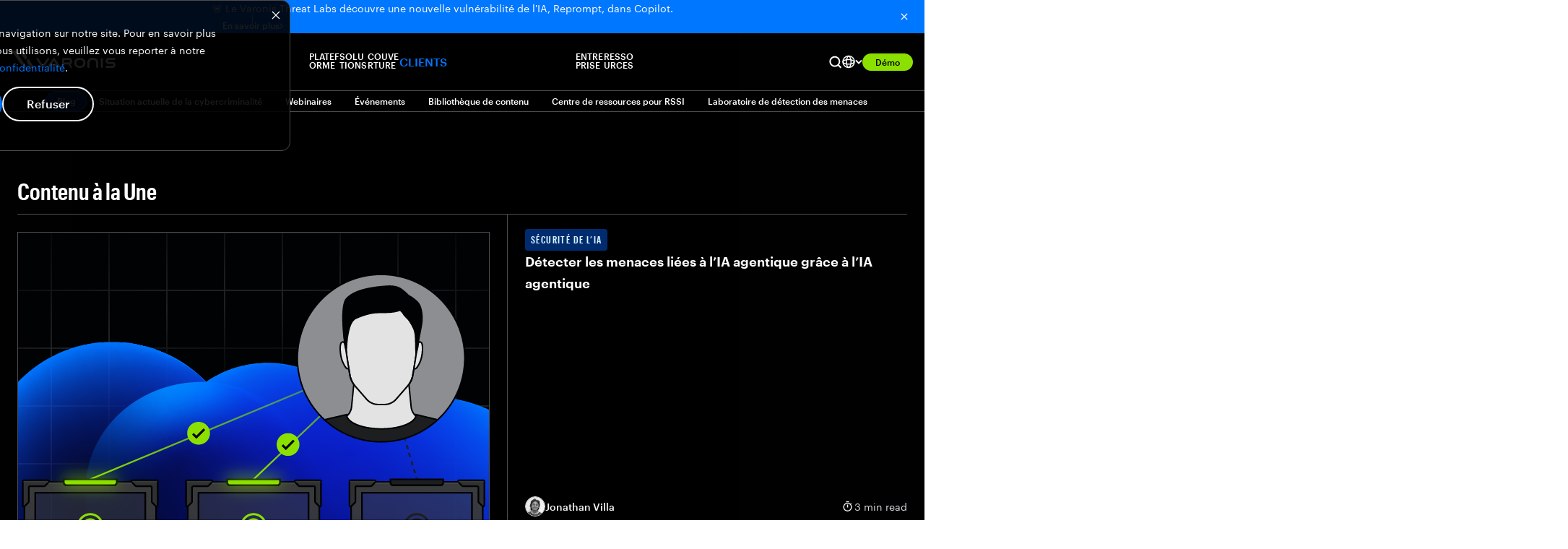

--- FILE ---
content_type: text/html; charset=UTF-8
request_url: https://www.varonis.com/fr/blog
body_size: 56476
content:
<!doctype html><html lang="fr"><head>
    <meta charset="utf-8">
    <title>Blog Varonis | Tout sur la sécurité des données</title>
    <link rel="shortcut icon" href="https://www.varonis.com/hubfs/Varonis_favicon.ico">
    <meta name="description" content="Aperçus et analyses de la cybersécurité, de la vie privée et de la protection des données, par le leader mondial de la sécurité centrée sur les données.">
    <link rel="preconnect" href="https://fonts.googleapis.com">
    <link rel="preconnect" href="https://fonts.gstatic.com" crossorigin>
    

    

    
    

    
    

    

    

    <meta name="viewport" content="width=device-width, initial-scale=1">

    
    <meta property="og:description" content="Aperçus et analyses de la cybersécurité, de la vie privée et de la protection des données, par le leader mondial de la sécurité centrée sur les données.">
    <meta property="og:title" content="Blog Varonis | Tout sur la sécurité des données">
    <meta name="twitter:description" content="Aperçus et analyses de la cybersécurité, de la vie privée et de la protection des données, par le leader mondial de la sécurité centrée sur les données.">
    <meta name="twitter:title" content="Blog Varonis | Tout sur la sécurité des données">

    

    
    <style>
a.cta_button{-moz-box-sizing:content-box !important;-webkit-box-sizing:content-box !important;box-sizing:content-box !important;vertical-align:middle}.hs-breadcrumb-menu{list-style-type:none;margin:0px 0px 0px 0px;padding:0px 0px 0px 0px}.hs-breadcrumb-menu-item{float:left;padding:10px 0px 10px 10px}.hs-breadcrumb-menu-divider:before{content:'›';padding-left:10px}.hs-featured-image-link{border:0}.hs-featured-image{float:right;margin:0 0 20px 20px;max-width:50%}@media (max-width: 568px){.hs-featured-image{float:none;margin:0;width:100%;max-width:100%}}.hs-screen-reader-text{clip:rect(1px, 1px, 1px, 1px);height:1px;overflow:hidden;position:absolute !important;width:1px}
</style>

<link rel="stylesheet" href="https://www.varonis.com/hubfs/hub_generated/template_assets/1/60281971998/1768948038116/template_main.min.css">
<link rel="stylesheet" href="https://www.varonis.com/hubfs/hub_generated/template_assets/1/60281971978/1768948042293/template_fonts.min.css">
<link class="hs-async-css" rel="preload" href="https://www.varonis.com/hubfs/hub_generated/module_assets/1/156084536655/1755476221087/module_Announcement_Banner.min.css" as="style" onload="this.onload=null;this.rel='stylesheet'">
<noscript><link rel="stylesheet" href="https://www.varonis.com/hubfs/hub_generated/module_assets/1/156084536655/1755476221087/module_Announcement_Banner.min.css"></noscript>
<link rel="stylesheet" href="https://www.varonis.com/hubfs/hub_generated/module_assets/1/184022782391/1768185299579/module_Global_Header.css">
<link rel="stylesheet" href="/hs/hsstatic/cos-LanguageSwitcher/static-1.336/sass/LanguageSwitcher.css">
<link rel="stylesheet" href="https://www.varonis.com/hubfs/hub_generated/module_assets/1/169344484780/1758838910587/module_Anchor_Bar_Subnav.min.css">
<link rel="stylesheet" href="https://www.varonis.com/hubfs/hub_generated/template_assets/1/185577408768/1768948040888/template_blog-listing-2025.min.css">
<link rel="stylesheet" href="https://www.varonis.com/hubfs/hub_generated/module_assets/1/182846879085/1747089069487/module_2025_Blog_Listing_Hero.min.css">
<link rel="stylesheet" href="https://www.varonis.com/hubfs/hub_generated/module_assets/1/183440105762/1758832807106/module_2025_Blog_Listing.css">
<link rel="stylesheet" href="https://www.varonis.com/hubfs/hub_generated/module_assets/1/183282482752/1743739933731/module_Contained_Conversion_Panel.min.css">
<link rel="stylesheet" href="https://www.varonis.com/hubfs/hub_generated/module_assets/1/183204347146/1746042814142/module_Tabbed_Card.min.css">

<link rel="stylesheet" href="https://cdn.jsdelivr.net/npm/swiper@11/swiper-bundle.min.css">

<link class="hs-async-css" rel="preload" href="https://www.varonis.com/hubfs/hub_generated/module_assets/1/149192873769/1767810586622/module_Standard_Conversion_Panel.min.css" as="style" onload="this.onload=null;this.rel='stylesheet'">
<noscript><link rel="stylesheet" href="https://www.varonis.com/hubfs/hub_generated/module_assets/1/149192873769/1767810586622/module_Standard_Conversion_Panel.min.css"></noscript>
<link class="hs-async-css" rel="preload" href="https://www.varonis.com/hubfs/hub_generated/module_assets/1/181834712430/1755892089743/module_Global_Footer.min.css" as="style" onload="this.onload=null;this.rel='stylesheet'">
<noscript><link rel="stylesheet" href="https://www.varonis.com/hubfs/hub_generated/module_assets/1/181834712430/1755892089743/module_Global_Footer.min.css"></noscript>
    
<script src="https://cdn.jsdelivr.net/npm/swiper@11/swiper-bundle.min.js"></script>


    
<!--  Added by GoogleTagManager integration -->
<script>
var _hsp = window._hsp = window._hsp || [];
window.dataLayer = window.dataLayer || [];
function gtag(){dataLayer.push(arguments);}

var useGoogleConsentModeV2 = true;
var waitForUpdateMillis = 1000;



var hsLoadGtm = function loadGtm() {
    if(window._hsGtmLoadOnce) {
      return;
    }

    if (useGoogleConsentModeV2) {

      gtag('set','developer_id.dZTQ1Zm',true);

      gtag('consent', 'default', {
      'ad_storage': 'denied',
      'analytics_storage': 'denied',
      'ad_user_data': 'denied',
      'ad_personalization': 'denied',
      'wait_for_update': waitForUpdateMillis
      });

      _hsp.push(['useGoogleConsentModeV2'])
    }

    (function(w,d,s,l,i){w[l]=w[l]||[];w[l].push({'gtm.start':
    new Date().getTime(),event:'gtm.js'});var f=d.getElementsByTagName(s)[0],
    j=d.createElement(s),dl=l!='dataLayer'?'&l='+l:'';j.async=true;j.src=
    'https://www.googletagmanager.com/gtm.js?id='+i+dl;f.parentNode.insertBefore(j,f);
    })(window,document,'script','dataLayer','GTM-KMGCX7V');

    window._hsGtmLoadOnce = true;
};

_hsp.push(['addPrivacyConsentListener', function(consent){
  if(consent.allowed || (consent.categories && consent.categories.analytics)){
    hsLoadGtm();
  }
}]);

</script>

<!-- /Added by GoogleTagManager integration -->


<meta name="msvalidate.01" content="E8A82C06BCE9AAFECFF3DB24194B5921">

<meta name="google-site-verification" content="SG11DHFywv7TDto13RsMQLfiGEfaavjLu7Ur5vQnLRo">

<link rel="next" href="https://www.varonis.com/fr/blog/page/2">
<meta property="og:url" content="https://www.varonis.com/fr/blog">
<meta property="og:type" content="blog">
<meta name="twitter:card" content="summary">
<link rel="alternate" type="application/rss+xml" href="https://www.varonis.com/fr/blog/rss.xml">
<meta name="twitter:domain" content="www.varonis.com">
<script src="//platform.linkedin.com/in.js" type="text/javascript">
    lang: fr_FR
</script>

<meta http-equiv="content-language" content="fr">
<link rel="alternate" hreflang="de" href="https://www.varonis.com/de/blog">
<link rel="alternate" hreflang="en" href="https://www.varonis.com/blog">
<link rel="alternate" hreflang="es" href="https://www.varonis.com/es/blog">
<link rel="alternate" hreflang="fr" href="https://www.varonis.com/fr/blog">
<link rel="alternate" hreflang="it" href="https://www.varonis.com/it/blog">
<link rel="alternate" hreflang="ja" href="https://www.varonis.com/ja/blog">
<link rel="alternate" hreflang="pt-br" href="https://www.varonis.com/pt-br/blog">
<link rel="alternate" hreflang="ru" href="https://www.varonis.com/ru/blog">





<style>
 
 /* Removes disc background image from CTA forms li inserted by Hubspot */
.blog-post__content ul li.hs-form-booleancheckbox {
    background-image: none !important;
    padding-left: 0px !important;
}

.hs-form-field > ul > li {
     background-image: none !important;
     padding-left: 0px !important;
}
  
</style>
  <meta name="generator" content="HubSpot"></head>

  
  
  
<body class="" data-subnav="true">
<!--  Added by GoogleTagManager integration -->
<noscript><iframe src="https://www.googletagmanager.com/ns.html?id=GTM-KMGCX7V" height="0" width="0" style="display:none;visibility:hidden"></iframe></noscript>

<!-- /Added by GoogleTagManager integration -->

	<div data-global-resource-path="hook-www-varonis/templates/partials/default-banners.html">


<section class="announcement-banner-section" style="background: linear-gradient(90.09deg, #0077FF -2.27%, #0077FF 107.32%); display: none">
  <div class="announcement-banner-container container">
    <div class="announcement-banner-text">
      <p class="announcement-text text-size-sm" style="color: #FFFFFF">
        <span>🚨&nbsp;</span>Le Varonis Threat Labs découvre une nouvelle vulnérabilité de l'IA, Reprompt, dans Copilot.
				<a class="ab-cta standard-cta link-dark button-defaults" href="https://www.varonis.com/blog/reprompt?hsLang=fr">
					En savoir plus
					<svg class="ab-cta-chevron" width="5" height="8" viewbox="0 0 5 8" fill="none" xmlns="http://www.w3.org/2000/svg">
						<path d="M0.970029 0L0.0300293 0.94L3.08336 4L0.0300293 7.06L0.970029 8L4.97003 4L0.970029 0Z" fill="white"></path>
					</svg>
				</a>
      </p>
    </div>
		
    <button class="ab-close-button" aria-label="Close button">
      <svg class="ab-close-svg" xmlns="http://www.w3.org/2000/svg" width="16" height="16" viewbox="0 0 16 16" fill="none">
        <g clip-path="url(#clip0_335_22702)">
          <path d="M12.6667 4.27333L11.7267 3.33333L8.00001 7.06L4.27334 3.33333L3.33334 4.27333L7.06001 8L3.33334 11.7267L4.27334 12.6667L8.00001 8.93999L11.7267 12.6667L12.6667 11.7267L8.94001 8L12.6667 4.27333Z" fill="white" />
        </g>
        <defs>
          <clippath id="clip0_335_22702">
            <rect width="16" height="16" fill="white" />
          </clippath>
        </defs>
      </svg>
    </button>
  </div>
</section></div>
    
	
	<div class="header-container  site-navigation-dark ">
				
		<div id="hs_cos_wrapper_module_173448718861732" class="hs_cos_wrapper hs_cos_wrapper_widget hs_cos_wrapper_type_module" style="" data-hs-cos-general-type="widget" data-hs-cos-type="module">


<style>
  :root {
    --platform-menu-bg-img: url(https://www.varonis.com/hubfs/2024%20Website%20Redesign/01_Backgrounds/Navigation/platform-nav-background.webp);
    --platform-menu-tablet-bg-img: url(https://www.varonis.com/hubfs/2024%20Website%20Redesign/01_Backgrounds/Navigation/platform-nav-background-tablet.webp);
  }
</style>
<nav class="global-header-section site-navigation-container sandbox-main-nav">
  <div class="site-navigation-wrapper container">
    <a class="site-navigation-logo-link" href="https://www.varonis.com?hsLang=fr" aria-label="Varonis">
			<svg class="site-navigation-logo" xmlns="http://www.w3.org/2000/svg" width="144" height="24" viewbox="0 0 144 24" fill="none">
        <g clip-path="url(#clip0_209_7492)">
          <path class="logo-letter" d="M95.2371 10.1624H93.8793C89.6282 10.1624 86.8884 12.8781 86.8884 17.0812C86.8884 21.2843 89.6282 23.9904 93.8793 23.9904H95.2371C99.4882 23.9904 102.233 21.2747 102.233 17.0716C102.233 12.8685 99.4882 10.1624 95.2371 10.1624ZM99.3203 17.0812C99.3203 19.7009 97.7273 21.2603 95.0692 21.2603H94.0424C91.389 21.2603 89.8057 19.7009 89.8057 17.0812C89.8057 14.4614 91.389 12.9021 94.0424 12.9021H95.0788C97.7369 12.9021 99.3203 14.4662 99.3203 17.0812Z" fill="white" />
          <path class="logo-letter" d="M125.062 10.1623C124.869 10.148 124.676 10.1754 124.495 10.2427C124.313 10.3099 124.149 10.4155 124.012 10.5521C123.876 10.6888 123.77 10.8533 123.703 11.0344C123.636 11.2155 123.608 11.4091 123.623 11.6018V22.551C123.623 22.9327 123.774 23.2989 124.044 23.5688C124.314 23.8387 124.68 23.9904 125.062 23.9904C125.444 23.9904 125.81 23.8387 126.08 23.5688C126.35 23.2989 126.501 22.9327 126.501 22.551V11.6018C126.515 11.4092 126.487 11.2161 126.419 11.0353C126.352 10.8545 126.246 10.6904 126.11 10.5539C125.973 10.4175 125.809 10.3119 125.628 10.2443C125.448 10.1768 125.254 10.1488 125.062 10.1623Z" fill="white" />
          <path class="logo-letter" d="M51.9536 12.475C52.0733 12.3235 52.1591 12.1481 52.2051 11.9606C52.2512 11.7731 52.2564 11.5778 52.2205 11.3881C52.1845 11.1984 52.1082 11.0187 51.9968 10.861C51.8854 10.7033 51.7414 10.5714 51.5746 10.4742C51.4236 10.3505 51.2476 10.261 51.0587 10.212C50.8698 10.1629 50.6725 10.1555 50.4804 10.1901C50.2883 10.2248 50.1061 10.3008 49.9462 10.4128C49.7864 10.5248 49.6527 10.6702 49.5546 10.8389L43.3171 19.9552L37.0796 10.8389C36.9824 10.672 36.8505 10.528 36.6928 10.4166C36.5351 10.3052 36.3553 10.2289 36.1656 10.193C35.9759 10.157 35.7807 10.1623 35.5932 10.2083C35.4057 10.2543 35.2303 10.3401 35.0788 10.4598C34.9086 10.5555 34.7612 10.6871 34.6469 10.8454C34.5326 11.0037 34.454 11.1849 34.4166 11.3765C34.3792 11.5682 34.3838 11.7656 34.4302 11.9553C34.4766 12.145 34.5637 12.3223 34.6853 12.475C34.6853 12.475 42.1176 23.3379 42.2231 23.453C42.3507 23.6267 42.5188 23.7664 42.7129 23.8601C42.9069 23.9538 43.121 23.9985 43.3363 23.9904C43.5533 23.9956 43.7684 23.9481 43.9631 23.852C44.1578 23.7559 44.3263 23.6141 44.4542 23.4386C44.555 23.3331 51.9536 12.475 51.9536 12.475Z" fill="white" />
          <path class="logo-letter" d="M139.763 15.7137H134.649C134.457 15.7387 134.261 15.7199 134.078 15.6586C133.894 15.5973 133.726 15.4952 133.588 15.3599C133.449 15.2245 133.343 15.0596 133.278 14.8774C133.212 14.6952 133.189 14.5004 133.209 14.3079C133.186 14.1147 133.207 13.9187 133.272 13.7351C133.336 13.5516 133.442 13.3854 133.582 13.2494C133.721 13.1134 133.889 13.0114 134.075 12.9511C134.26 12.8909 134.456 12.8741 134.649 12.902H142.143C142.327 12.9128 142.511 12.8841 142.683 12.8179C142.855 12.7518 143.011 12.6496 143.141 12.5184C143.27 12.3871 143.37 12.2298 143.434 12.0568C143.498 11.8838 143.524 11.6992 143.511 11.5154C143.521 11.3331 143.493 11.1506 143.428 10.98C143.363 10.8093 143.262 10.6544 143.133 10.5253C143.004 10.3961 142.849 10.2958 142.679 10.2307C142.508 10.1657 142.325 10.1375 142.143 10.1479H134.466C131.928 10.1479 130.287 11.7745 130.287 14.2935C130.287 16.8125 131.928 18.4342 134.466 18.4342H139.624C139.816 18.4092 140.011 18.428 140.195 18.4893C140.379 18.5506 140.546 18.6528 140.685 18.7881C140.823 18.9234 140.929 19.0884 140.995 19.2706C141.061 19.4528 141.084 19.6475 141.064 19.8401C141.088 20.0334 141.067 20.2299 141.003 20.4139C140.939 20.5979 140.833 20.7646 140.693 20.9008C140.554 21.037 140.385 21.139 140.199 21.1989C140.014 21.2588 139.817 21.2748 139.624 21.2459H131.693C131.509 21.2349 131.325 21.2627 131.153 21.3276C130.981 21.3925 130.824 21.4929 130.693 21.6224C130.562 21.7519 130.46 21.9075 130.394 22.079C130.327 22.2506 130.297 22.4343 130.306 22.6181C130.294 22.8028 130.322 22.9878 130.387 23.1609C130.453 23.3339 130.555 23.4908 130.686 23.6209C130.818 23.751 130.976 23.8514 131.149 23.9151C131.323 23.9789 131.508 24.0046 131.693 23.9904H139.763C142.301 23.9904 143.942 22.3638 143.942 19.8449C143.942 17.3259 142.301 15.7137 139.763 15.7137Z" fill="white" />
          <path class="logo-letter" d="M70.0808 11.6017V22.551C70.0808 22.9359 70.2337 23.3051 70.5059 23.5773C70.7781 23.8495 71.1472 24.0024 71.5322 24.0024C71.9171 24.0024 72.2863 23.8495 72.5585 23.5773C72.8307 23.3051 72.9836 22.9359 72.9836 22.551V19.2547H78.6261L81.4666 23.4194C81.5726 23.5928 81.7203 23.7368 81.8964 23.8382C82.0724 23.9396 82.2711 23.9953 82.4742 24H82.6133C82.7889 23.9819 82.9587 23.9275 83.1121 23.8401C83.2654 23.7528 83.3989 23.6346 83.5041 23.4929C83.6093 23.3511 83.6838 23.1891 83.7229 23.017C83.762 22.845 83.7649 22.6666 83.7313 22.4934C83.7069 22.2784 83.6239 22.0742 83.4914 21.9032L81.4378 18.9092C82.8772 18.2951 83.7265 16.8556 83.7265 14.9652C83.7265 14.898 83.7265 14.8356 83.7265 14.7733C83.7252 14.7557 83.7252 14.7381 83.7265 14.7205C83.7241 14.6917 83.7241 14.6629 83.7265 14.6341C83.7265 14.5717 83.7265 14.5094 83.7265 14.4422C83.7265 11.8464 82.1623 10.1719 79.7441 10.1719H71.5394C71.346 10.1548 71.1512 10.1798 70.9685 10.2452C70.7857 10.3106 70.6193 10.4149 70.4806 10.5508C70.342 10.6866 70.2345 10.851 70.1655 11.0324C70.0964 11.2138 70.0675 11.4081 70.0808 11.6017ZM72.9836 12.902H79.3507C80.7901 12.902 80.9676 14.1591 80.9724 14.6917C80.9772 15.2243 80.8237 16.3374 79.5858 16.467H72.9836V12.902Z" fill="white" />
          <path class="logo-letter" d="M67.2739 21.6921C67.2739 21.6921 59.8753 10.8149 59.7601 10.6949C59.6332 10.5229 59.4665 10.3842 59.2743 10.2906C59.0822 10.1971 58.8702 10.1514 58.6565 10.1575C58.4391 10.1529 58.2237 10.2011 58.029 10.298C57.8342 10.395 57.6659 10.5378 57.5386 10.7141C57.4426 10.8197 50.0392 21.6873 50.0392 21.6873C49.8222 22.0054 49.7405 22.3967 49.8121 22.7751C49.8836 23.1535 50.1025 23.4879 50.4206 23.7049C50.7388 23.9219 51.1301 24.0036 51.5084 23.932C51.8868 23.8605 52.2213 23.6416 52.4382 23.3235L53.964 21.1115H63.3347L64.8605 23.3475C65.0774 23.6656 65.4119 23.8845 65.7903 23.956C66.1686 24.0276 66.5599 23.9459 66.878 23.7289C67.1962 23.5119 67.4151 23.1775 67.4866 22.7991C67.5582 22.4207 67.4765 22.0294 67.2595 21.7113L67.2739 21.6921ZM55.629 18.6501L58.6565 14.2167L61.6841 18.6501H55.629Z" fill="white" />
          <path class="logo-letter" d="M118.551 23.9904C118.357 24.0099 118.161 23.986 117.978 23.9206C117.794 23.8551 117.628 23.7497 117.49 23.6119C117.352 23.4742 117.247 23.3075 117.181 23.1241C117.116 22.9406 117.092 22.7448 117.112 22.551V16.9516C117.112 13.9432 114.981 12.8733 112.985 12.8733H111.939C109.943 12.8733 107.813 13.9432 107.813 16.9516V22.551C107.832 22.7448 107.808 22.9406 107.743 23.1241C107.678 23.3075 107.572 23.4742 107.434 23.6119C107.297 23.7497 107.13 23.8551 106.947 23.9206C106.763 23.986 106.567 24.0099 106.373 23.9904C106.181 24.0056 105.987 23.9787 105.805 23.9118C105.624 23.8448 105.459 23.7393 105.322 23.6025C105.185 23.4656 105.08 23.3008 105.013 23.1193C104.946 22.9378 104.919 22.7439 104.934 22.551V16.9516C104.934 12.8301 107.626 10.1624 111.79 10.1624H113.153C117.318 10.1624 120.01 12.8301 120.01 16.9516V22.551C120.025 22.7456 119.998 22.9413 119.93 23.1243C119.862 23.3073 119.754 23.4732 119.615 23.6104C119.476 23.7475 119.309 23.8526 119.125 23.9182C118.941 23.9839 118.745 24.0085 118.551 23.9904Z" fill="white" />
          <path class="logo-letter" d="M5.34026 0H0L14.1303 20.7325L16.7933 16.8029L5.34026 0Z" fill="white" />
          <path class="logo-letter" d="M17.9544 18.5062L15.2915 22.4311L15.6609 22.9732C15.8092 23.228 16.0108 23.4476 16.2519 23.6171C16.4929 23.7866 16.7678 23.902 17.0577 23.9553C17.3476 24.0087 17.6455 23.9987 17.9311 23.926C18.2168 23.8534 18.4833 23.7199 18.7125 23.5346C18.9668 23.3868 19.1863 23.1861 19.3562 22.9462C19.5262 22.7062 19.6427 22.4325 19.6977 22.1436C19.7527 21.8548 19.7451 21.5574 19.6753 21.2718C19.6055 20.9861 19.4752 20.7188 19.2931 20.4878L17.9544 18.5062Z" fill="white" />
          <path class="logo-letter" d="M15.5602 0H10.2199L19.2259 13.2187L21.8936 9.28908L15.5602 0Z" fill="white" />
          <path class="logo-letter" d="M29.5226 20.4878L23.0308 10.9924L20.3679 14.9173L25.8808 22.9732C26.2104 23.4562 26.7184 23.7884 27.2929 23.8968C27.8674 24.0052 28.4615 23.881 28.9444 23.5514C29.4273 23.2218 29.7596 22.7139 29.868 22.1394C29.9764 21.5648 29.8522 20.9708 29.5226 20.4878Z" fill="white" />
        </g>
        <defs>
          <clippath id="clip0_209_7492">
            <rect width="143.942" height="24" fill="white" />
          </clippath>
        </defs>
      </svg>
    </a>
<div class="site-navigation-menu-container">
  <div class="site-navigation-menu-wrapper">
    
    <div class="site-navigation-menu-platform menu-tab">
      <div class="site-navigation-menu-platform-label menu-label static-text-md weight-semibold" role="button" tabindex="0">
        Plateforme
        <svg class="menu-label-caret" xmlns="http://www.w3.org/2000/svg" width="12" height="9" viewbox="0 0 12 9" fill="none">
          <path d="M1.41 0.887329L6 5.46733L10.59 0.887329L12 2.29733L6 8.29733L0 2.29733L1.41 0.887329Z" fill="#010203" />
        </svg>
      </div>
      <div class="site-navigation-menu-dropdown platform-menu-dropdown">
        <div class="platform-menu-dropdown-main">
          <div class="platform-dropdown-heading-container">
            <div class="platform-dropdown-heading font-xcond">
            
            <div class="platform-dropdown-heading-text">
						  
              <p class="pd-heading-label menu-tab-heading static-text-lg weight-semibold">
                Plateforme de sécurité des données
              </p>
						 
            </div>
              
              <a class="platform-menu-dropdown-sidebar-cta-link button-defaults link-light button-end-arrow static-text-xs weight-semibold" href="https://www.varonis.com/fr/data-security-platform?hsLang=fr">
                Présentation de la plateforme
              </a>
              
            </div>
					
          </div>
          <div class="platform-menu-dropdown-main-menu-container">
           <div class="platform-menu-dropdown-main-menu-items">
            <div class="dropdown-menu-dropdown-main-subsection">
             <p class="platform-menu-dropdown-main-heading static-text-sm semibold font-xcond">
							 Sécurité des données
             </p>
             <div class="platform-menu-dropdown-main-subsection-items">
                
                
                <a class="platform-menu-dropdown-main-menu-item-link" href="https://www.varonis.com/fr/platform/data-discovery-and-classification?hsLang=fr">
                   <div class="dropdown-menu-item platform-menu-item">
                     
                     <div class="dropdown-menu-item-icon-container">
                       <img class="dropdown-menu-item-icon" src="https://www.varonis.com/hubfs/2024%20Website%20Redesign/02_Icon%20Library/Nav%20Icons/Data%20discovery%20%26%20classification_Icon.svg" alt="Icône de découverte et de classification des données" loading="lazy">
                     </div>
                     
                     <div class="dropdown-menu-item-text-container">
                       <p class="dropdown-menu-item-heading text-sm medium">
                         Détection et classification des données
                       </p>
                       <p class="dropdown-menu-item-subheading text-xs tablet-line-clamp-2">
                         Découvrez, classifiez et appliquez un label à vos données sensibles avec précision.
                       </p>
                     </div>
                   </div>
                 </a>
                 
                
                <a class="platform-menu-dropdown-main-menu-item-link" href="https://www.varonis.com/fr/platform/dspm?hsLang=fr">
                   <div class="dropdown-menu-item platform-menu-item">
                     
                     <div class="dropdown-menu-item-icon-container">
                       <img class="dropdown-menu-item-icon" src="https://www.varonis.com/hubfs/2024%20Website%20Redesign/02_Icon%20Library/Nav%20Icons/Cloud%20data%20security_Icon.svg" alt="Icône de sécurité des données dans le cloud" loading="lazy">
                     </div>
                     
                     <div class="dropdown-menu-item-text-container">
                       <p class="dropdown-menu-item-heading text-sm medium">
                         DSPM
                       </p>
                       <p class="dropdown-menu-item-subheading text-xs tablet-line-clamp-2">
                         Améliorez automatiquement votre posture de sécurité des données.
                       </p>
                     </div>
                   </div>
                 </a>
                 
                
                <a class="platform-menu-dropdown-main-menu-item-link" href="https://www.varonis.com/fr/platform/database-activity-monitoring?hsLang=fr">
                   <div class="dropdown-menu-item platform-menu-item">
                     
                     <div class="dropdown-menu-item-icon-container">
                       <img class="dropdown-menu-item-icon" src="https://www.varonis.com/hubfs/2024%20Website%20Redesign/02_Icon%20Library/Nav%20Icons/Nav-DAM.svg" alt="Icône de surveillance de l'activité de la base de données" loading="lazy">
                     </div>
                     
                     <div class="dropdown-menu-item-text-container">
                       <p class="dropdown-menu-item-heading text-sm medium">
                         Surveillance de l'activité des bases de données
                       </p>
                       <p class="dropdown-menu-item-subheading text-xs tablet-line-clamp-2">
                         Sécurisez vos bases de données sans effort.
                       </p>
                     </div>
                   </div>
                 </a>
                 
                
                <a class="platform-menu-dropdown-main-menu-item-link" href="https://www.varonis.com/fr/platform/data-centric-ueba?hsLang=fr">
                   <div class="dropdown-menu-item platform-menu-item">
                     
                     <div class="dropdown-menu-item-icon-container">
                       <img class="dropdown-menu-item-icon" src="https://www.varonis.com/hubfs/2024%20Website%20Redesign/02_Icon%20Library/Nav%20Icons/Data-centric%20threat%20detection_Icon.svg" alt="Icône de détection des menaces centrée sur les données" loading="lazy">
                     </div>
                     
                     <div class="dropdown-menu-item-text-container">
                       <p class="dropdown-menu-item-heading text-sm medium">
                         UEBA centré sur les données
                       </p>
                       <p class="dropdown-menu-item-subheading text-xs tablet-line-clamp-2">
                         Détectez les attaques sur les données, enquêtez et intervenez.
                       </p>
                     </div>
                   </div>
                 </a>
                 
                
                <a class="platform-menu-dropdown-main-menu-item-link" href="https://www.varonis.com/fr/platform/data-access-governance?hsLang=fr">
                   <div class="dropdown-menu-item platform-menu-item">
                     
                     <div class="dropdown-menu-item-icon-container">
                       <img class="dropdown-menu-item-icon" src="https://www.varonis.com/hubfs/2024%20Website%20Redesign/02_Icon%20Library/Nav%20Icons/Data%20access%20governance_Icon.svg" alt="Icône de gouvernance de l'accès aux données" loading="lazy">
                     </div>
                     
                     <div class="dropdown-menu-item-text-container">
                       <p class="dropdown-menu-item-heading text-sm medium">
                         Gouvernance de l'accès aux données
                       </p>
                       <p class="dropdown-menu-item-subheading text-xs tablet-line-clamp-2">
                         Sachez exactement qui a accès aux données sensibles à tout moment.
                       </p>
                     </div>
                   </div>
                 </a>
                 
                
                <a class="platform-menu-dropdown-main-menu-item-link" href="https://www.varonis.com/fr/platform/dlp?hsLang=fr">
                   <div class="dropdown-menu-item platform-menu-item">
                     
                     <div class="dropdown-menu-item-icon-container">
                       <img class="dropdown-menu-item-icon" src="https://www.varonis.com/hubfs/2024%20Website%20Redesign/02_Icon%20Library/Nav%20Icons/Cloud%20DLP_Icon.svg" alt="Icône Cloud DLP" loading="lazy">
                     </div>
                     
                     <div class="dropdown-menu-item-text-container">
                       <p class="dropdown-menu-item-heading text-sm medium">
                         DLP
                       </p>
                       <p class="dropdown-menu-item-subheading text-xs tablet-line-clamp-2">
                         Surveillez l’activité des données et empêchez l’exfiltration.
                       </p>
                     </div>
                   </div>
                 </a>
                 
                 </div>
               </div>
            </div>
            <div class="platform-menu-dropdown-main-menu-items">
              <div class="dropdown-menu-dropdown-main-subsection">
                <p class="platform-menu-dropdown-main-heading static-text-sm semibold">
                  Sécurité de l'IA
                </p>
                <div class="platform-menu-dropdown-main-subsection-items">
                  
                  
                  <a class="platform-menu-dropdown-main-menu-item-link" href="https://www.varonis.com/fr/coverage/microsoft-365-copilot?hsLang=fr">
                    <div class="dropdown-menu-item platform-menu-item">
                      
                      <div class="dropdown-menu-item-icon-container">
                        <img class="dropdown-menu-item-icon" src="https://www.varonis.com/hubfs/2024%20Website%20Redesign/02_Icon%20Library/Nav%20Icons/icon-microsoft-copilot.svg" alt="Icône Microsoft Copilot" loading="lazy">
                      </div>
                      
                      <div class="dropdown-menu-item-text-container">
                        <p class="dropdown-menu-item-heading text-sm medium">
                          Microsoft Copilot
                        </p>
                        <p class="dropdown-menu-item-subheading text-xs">
                          Surveillez les prompts et sécurisez Microsoft Copilot.
                        </p>
                      </div>
                    </div>
                  </a>
                  
                  
                  <a class="platform-menu-dropdown-main-menu-item-link" href="https://www.varonis.com/fr/coverage/chatgpt-enterprise?hsLang=fr">
                    <div class="dropdown-menu-item platform-menu-item">
                      
                      <div class="dropdown-menu-item-icon-container">
                        <img class="dropdown-menu-item-icon" src="https://www.varonis.com/hubfs/2024%20Website%20Redesign/02_Icon%20Library/Nav%20Icons/icon-chatgpt.svg" alt="Icône ChatGPT" loading="lazy">
                      </div>
                      
                      <div class="dropdown-menu-item-text-container">
                        <p class="dropdown-menu-item-heading text-sm medium">
                          ChatGPT Enterprise
                        </p>
                        <p class="dropdown-menu-item-subheading text-xs">
                          Surveillez les interactions et sécurisez ChatGPT Enterprise.
                        </p>
                      </div>
                    </div>
                  </a>
                  
                </div>
              </div>
              <div class="dropdown-menu-dropdown-main-subsection">
                <p class="platform-menu-dropdown-main-heading static-text-sm semibold">
                  Sécurité des identités
                </p>
                <div class="platform-menu-dropdown-main-subsection-items">
                  
                  
                  <a class="platform-menu-dropdown-main-menu-item-link" href="https://www.varonis.com/fr/platform/identity-resolution?hsLang=fr">
                    <div class="dropdown-menu-item platform-menu-item">
                      
                      <div class="dropdown-menu-item-icon-container">
                        <img class="dropdown-menu-item-icon" src="https://www.varonis.com/hubfs/2024%20Website%20Redesign/02_Icon%20Library/Nav%20Icons/icon-identity-resolution.svg" alt="Icône de résolution d'identité" loading="lazy">
                      </div>
                      
                      <div class="dropdown-menu-item-text-container">
                        <p class="dropdown-menu-item-heading text-sm medium">
                          Résolution des identités
                        </p>
                        <p class="dropdown-menu-item-subheading text-xs tablet-line-clamp-2">
                          Cartographier et classifier toutes les identités humaines et non humaines.
                        </p>
                      </div>
                    </div>
                  </a>
                  
                  
                  <a class="platform-menu-dropdown-main-menu-item-link" href="https://www.varonis.com/fr/platform/identity-posture?hsLang=fr">
                    <div class="dropdown-menu-item platform-menu-item">
                      
                      <div class="dropdown-menu-item-icon-container">
                        <img class="dropdown-menu-item-icon" src="https://www.varonis.com/hubfs/2024%20Website%20Redesign/02_Icon%20Library/Nav%20Icons/Data%20risk%20analysis_Icon.svg" alt="Icône de posture d'identité" loading="lazy">
                      </div>
                      
                      <div class="dropdown-menu-item-text-container">
                        <p class="dropdown-menu-item-heading text-sm medium">
                          Posture des identités
                        </p>
                        <p class="dropdown-menu-item-subheading text-xs tablet-line-clamp-2">
                          Détectez et corrigez les comptes à risque ou disposant de privilèges excessifs.
                        </p>
                      </div>
                    </div>
                  </a>
                  
                  
                  <a class="platform-menu-dropdown-main-menu-item-link" href="https://www.varonis.com/platform/identity-threat-detection-and-response?hsLang=fr">
                    <div class="dropdown-menu-item platform-menu-item">
                      
                      <div class="dropdown-menu-item-icon-container">
                        <img class="dropdown-menu-item-icon" src="https://www.varonis.com/hubfs/2024%20Website%20Redesign/02_Icon%20Library/Nav%20Icons/icon-itdr.svg" alt="Icône ITDR" loading="lazy">
                      </div>
                      
                      <div class="dropdown-menu-item-text-container">
                        <p class="dropdown-menu-item-heading text-sm medium">
                          ITDR
                        </p>
                        <p class="dropdown-menu-item-subheading text-xs tablet-line-clamp-2">
                          Mettez fin aux attaques basées sur l'identité grâce à la détection en temps réel.
                        </p>
                      </div>
                    </div>
                  </a>
                  
                </div>
              </div>
            </div>
          </div>
        </div>
        <div class="platform-menu-dropdown-sidebar">
          <div class="platform-menu-dropdown-sidebar-featured">
            <p class="platform-menu-dropdown-sidebar-featured-heading semibold static-text-lg">
              Interceptor
            </p>
            <div class="">
              <p class="platform-menu-dropdown-sidebar-featured-subheading text-xs font-xcond semibold static-text-sm">
                Sécurité des e-mails
              </p>
              <div class="platform-sidebar-items platform-menu-dropdown-main-subsection-items">
                
                
                
                <a class="platform-menu-dropdown-main-menu-item-link sidebar-item-link" href="https://www.varonis.com/fr/platform/email-security?hsLang=fr">
                  <div class="dropdown-menu-item platform-menu-item">
                    
                    <div class="dropdown-menu-item-icon-container">
                      <img class="dropdown-menu-item-icon" src="https://www.varonis.com/hubfs/2024%20Website%20Redesign/02_Icon%20Library/Nav%20Icons/icon-interceptor-email-security.svg" alt="Icône de sécurité du courrier électronique de l'intercepteur" loading="lazy">
                    </div>
                    
                    <div class="dropdown-menu-item-text-container">
                      <p class="dropdown-menu-item-heading text-sm medium">
                        Interceptor email security
                      </p>
                      <p class="dropdown-menu-item-subheading text-xs tablet-line-clamp-2">
                        Stoppez les attaques par phishing utilisant l'ingénierie sociale avancée.
                      </p>
                    </div>
                  </div>
                </a>
                
                
                <a class="platform-menu-dropdown-main-menu-item-link sidebar-item-link" href="https://www.varonis.com/fr/platform/browser-security?hsLang=fr">
                  <div class="dropdown-menu-item platform-menu-item">
                    
                    <div class="dropdown-menu-item-icon-container">
                      <img class="dropdown-menu-item-icon" src="https://www.varonis.com/hubfs/2024%20Website%20Redesign/02_Icon%20Library/Nav%20Icons/icon-interceptor-browser-security.svg" alt="Icône de sécurité du navigateur Interceptor" loading="lazy">
                    </div>
                    
                    <div class="dropdown-menu-item-text-container">
                      <p class="dropdown-menu-item-heading text-sm medium">
                        Interceptor browser security
                      </p>
                      <p class="dropdown-menu-item-subheading text-xs tablet-line-clamp-2">
                        Bloquez les sites Web malveillants et le vol d'identifiants.
                      </p>
                    </div>
                  </div>
                </a>
                
                
                <a class="platform-menu-dropdown-main-menu-item-link sidebar-item-link" href="https://www.varonis.com/fr/platform/email-data-protection?hsLang=fr">
                  <div class="dropdown-menu-item platform-menu-item">
                    
                    <div class="dropdown-menu-item-icon-container">
                      <img class="dropdown-menu-item-icon" src="https://www.varonis.com/hubfs/2024%20Website%20Redesign/02_Icon%20Library/Nav%20Icons/icon-email-data-protection.svg" alt="Icône de protection des données de messagerie" loading="lazy">
                    </div>
                    
                    <div class="dropdown-menu-item-text-container">
                      <p class="dropdown-menu-item-heading text-sm medium">
                        Protection des données d'emails
                      </p>
                      <p class="dropdown-menu-item-subheading text-xs tablet-line-clamp-2">
                        Verrouillez les boîtes de réception sensibles et bloquez les exfiltrations.
                      </p>
                    </div>
                  </div>
                </a>
                
                
              </div>
            </div>
          </div>
          </div>
        <div class="platform-menu-dropdown-footer-section">
          <div class="platform-menu-dropdown-footer-items">
            
            
            <a class="platform-menu-dropdown-footer-item" href="https://www.varonis.com/fr/platform/mddr?hsLang=fr">
              <p class="static-text-sm weight-medium">
                MDDR
              </p>
              <p class="static-text-xs platform-menu-dropdown-footer-item-description">
                Détection et réponse aux incidents liés aux données gérées 24 h/24, 7 j/7.
              </p>
            </a>
            
            
            <a class="platform-menu-dropdown-footer-item" href="https://www.varonis.com/platform/concierge-services?hsLang=fr">
              <p class="static-text-sm weight-medium">
                Varonis Concierge
              </p>
              <p class="static-text-xs platform-menu-dropdown-footer-item-description">
                Conseils d'experts. Mise en œuvre pratique.
              </p>
            </a>
            
            
            <a class="platform-menu-dropdown-footer-item" href="https://www.varonis.com/fr/platform/athena-ai?hsLang=fr">
              <p class="static-text-sm weight-medium">
                Athena AI
              </p>
              <p class="static-text-xs platform-menu-dropdown-footer-item-description">
                Rationalisez les enquêtes et analyses approfondies.
              </p>
            </a>
            
            
            <a class="platform-menu-dropdown-footer-item" href="https://www.varonis.com/platform/changelog?hsLang=fr">
              <p class="static-text-sm weight-medium">
                Journal des modifications
              </p>
              <p class="static-text-xs platform-menu-dropdown-footer-item-description">
                Restez informé des dernières nouveautés de Varonis.
              </p>
            </a>
            
          </div>
        </div>
      </div>
    </div>
    
		
    
      <div class="site-navigation-menu-solutions menu-tab">
      <div class="site-navigation-menu-solutions-label menu-label text-size-lg weight-semibold" role="button" tabindex="0">
        Solutions
        <svg class="menu-label-caret" xmlns="http://www.w3.org/2000/svg" width="12" height="9" viewbox="0 0 12 9" fill="none">
          <path d="M1.41 0.887329L6 5.46733L10.59 0.887329L12 2.29733L6 8.29733L0 2.29733L1.41 0.887329Z" fill="#010203" />
        </svg>
      </div>
      <div class="site-navigation-menu-dropdown solutions-menu-dropdown">
        <div class="solutions-menu-dropdown-main">
					
          <div class="solutions-menu-dropdown-main-header">
            <p class="font-cond semibold static-text-lg">
              Cas d'usage
            </p>
          </div>
          <div class="solutions-menu-dropdown-main-menu-items">
            
            
            <a class="solutions-menu-dropdown-main-menu-item-link" href="https://www.varonis.com/fr/solutions/insider-risk-management?hsLang=fr">
              <div class="dropdown-menu-item solutions-menu-item">
                
                <div class="dropdown-menu-item-icon-container">
                  <img class="dropdown-menu-item-icon" src="https://www.varonis.com/hubfs/2024%20Website%20Redesign/02_Icon%20Library/Nav%20Icons/Insider%20risk%20management_Icon.svg" alt="Insider risk management_Icon" loading="lazy">
                </div>
                
                <div class="dropdown-menu-item-text-container">
                  <p class="dropdown-menu-item-heading text-sm medium">
                    Gestion des risques internes
                  </p>
                  <p class="dropdown-menu-item-subheading text-xs tablet-line-clamp-2">
                    Identifiez et empêchez les risques internes.
                  </p>
                </div>
              </div>
            </a>
            
            
            <a class="solutions-menu-dropdown-main-menu-item-link" href="https://www.varonis.com/fr/solutions/ransomware-prevention?hsLang=fr">
              <div class="dropdown-menu-item solutions-menu-item">
                
                <div class="dropdown-menu-item-icon-container">
                  <img class="dropdown-menu-item-icon" src="https://www.varonis.com/hubfs/2024%20Website%20Redesign/02_Icon%20Library/Nav%20Icons/Ransomware%20prevention_Icon.svg" alt="Icône de crâne de ransomware" loading="lazy">
                </div>
                
                <div class="dropdown-menu-item-text-container">
                  <p class="dropdown-menu-item-heading text-sm medium">
                    Prévention des ransomwares
                  </p>
                  <p class="dropdown-menu-item-subheading text-xs tablet-line-clamp-2">
                    Détectez et empêchez les attaques par ransomware.
                  </p>
                </div>
              </div>
            </a>
            
            
            <a class="solutions-menu-dropdown-main-menu-item-link" href="https://www.varonis.com/fr/solutions/compliance-management?hsLang=fr">
              <div class="dropdown-menu-item solutions-menu-item">
                
                <div class="dropdown-menu-item-icon-container">
                  <img class="dropdown-menu-item-icon" src="https://www.varonis.com/hubfs/2024%20Website%20Redesign/02_Icon%20Library/Nav%20Icons/Compliance%20management_Icon.svg" alt="Icône de la liste de contrôle de la gestion de la conformité" loading="lazy">
                </div>
                
                <div class="dropdown-menu-item-text-container">
                  <p class="dropdown-menu-item-heading text-sm medium">
                    Gestion de la conformité
                  </p>
                  <p class="dropdown-menu-item-subheading text-xs tablet-line-clamp-2">
                    Automatisez le respect des réglementations et des cadres de référence en matière de conformité.
                  </p>
                </div>
              </div>
            </a>
            
            
            <a class="solutions-menu-dropdown-main-menu-item-link" href="https://www.varonis.com/fr/solutions/ai-security?hsLang=fr">
              <div class="dropdown-menu-item solutions-menu-item">
                
                <div class="dropdown-menu-item-icon-container">
                  <img class="dropdown-menu-item-icon" src="https://www.varonis.com/hubfs/2024%20Website%20Redesign/02_Icon%20Library/Nav%20Icons/AI%20security_Icon.svg" alt="Icône d'étoile verrouillée de sécurité AI" loading="lazy">
                </div>
                
                <div class="dropdown-menu-item-text-container">
                  <p class="dropdown-menu-item-heading text-sm medium">
                    Sécurité de l'IA
                  </p>
                  <p class="dropdown-menu-item-subheading text-xs tablet-line-clamp-2">
                    Sécurisez les IA intégrées et les LLM.
                  </p>
                </div>
              </div>
            </a>
            
            
            <a class="solutions-menu-dropdown-main-menu-item-link" href="https://www.varonis.com/fr/solutions/data-risk-assessment?hsLang=fr">
              <div class="dropdown-menu-item solutions-menu-item">
                
                <div class="dropdown-menu-item-icon-container">
                  <img class="dropdown-menu-item-icon" src="https://www.varonis.com/hubfs/2024%20Website%20Redesign/02_Icon%20Library/Nav%20Icons/Data-centric%20threat%20detection_Icon.svg" alt="Icône d'avertissement d'évaluation des risques liés aux données" loading="lazy">
                </div>
                
                <div class="dropdown-menu-item-text-container">
                  <p class="dropdown-menu-item-heading text-sm medium">
                    Évaluation des risques des données
                  </p>
                  <p class="dropdown-menu-item-subheading text-xs tablet-line-clamp-2">
                    Cartographiez les risques liés aux données et établissez un plan d'action pour y remédier.
                  </p>
                </div>
              </div>
            </a>
            
            
            <a class="solutions-menu-dropdown-main-menu-item-link" href="https://www.varonis.com/fr/solutions/cloud-data-security?hsLang=fr">
              <div class="dropdown-menu-item solutions-menu-item">
                
                <div class="dropdown-menu-item-icon-container">
                  <img class="dropdown-menu-item-icon" src="https://www.varonis.com/hubfs/2024%20Website%20Redesign/02_Icon%20Library/Nav%20Icons/Cloud%20data%20security_Icon-1.svg" alt="Icône de sécurité des données dans le cloud" loading="lazy">
                </div>
                
                <div class="dropdown-menu-item-text-container">
                  <p class="dropdown-menu-item-heading text-sm medium">
                    Sécurité des données dans le cloud
                  </p>
                  <p class="dropdown-menu-item-subheading text-xs tablet-line-clamp-2">
                    Appliquez un label sur les données critiques, surveillez les flux et activez les politiques de sécurité.
                  </p>
                </div>
              </div>
            </a>
            
            
            <a class="solutions-menu-dropdown-main-menu-item-link" href="https://www.varonis.com/fr/solutions/data-lifecycle-automation?hsLang=fr">
              <div class="dropdown-menu-item solutions-menu-item">
                
                <div class="dropdown-menu-item-icon-container">
                  <img class="dropdown-menu-item-icon" src="https://www.varonis.com/hubfs/2024%20Website%20Redesign/02_Icon%20Library/Nav%20Icons/Nav_Data%20Lifecycle%20Automation.svg" alt="Icône d'automatisation du cycle de vie des données" loading="lazy">
                </div>
                
                <div class="dropdown-menu-item-text-container">
                  <p class="dropdown-menu-item-heading text-sm medium">
                    Automatisation du cycle de vie des données
                  </p>
                  <p class="dropdown-menu-item-subheading text-xs tablet-line-clamp-2">
                    Appliquez automatiquement les politiques de cycle de vie des données.
                  </p>
                </div>
              </div>
            </a>
            
          </div>
        </div>
        <div class="solutions-menu-dropdown-submenu">
          <div class="solutions-menu-dropdown-submenu-header">
            <p class="font-cond semibold static-text-lg">
              Industries
            </p>
          </div>
          <div class="solutions-menu-dropdown-submenu-content">
            
              <a class="solutions-menu-dropdown-main-menu-item-link" href="https://www.varonis.com/industry/finance?hsLang=fr">
                <div class="dropdown-menu-item solutions-menu-item">
                
                <div class="dropdown-menu-item-icon-container">
                  <img class="dropdown-menu-item-icon" src="https://www.varonis.com/hubfs/2024%20Website%20Redesign/02_Icon%20Library/Nav%20Icons/Industries/Nav_Finance_Icon.svg" alt="Icône de finances" loading="lazy">
                </div>
                
                <div class="dropdown-menu-item-text-container">
                  <p class="dropdown-menu-item-heading text-sm medium">
                    Financier
                  </p>
                  <p class="dropdown-menu-item-subheading text-xs tablet-line-clamp-2">
                    
                  </p>
                </div>
              </div>
              </a>
            
              <a class="solutions-menu-dropdown-main-menu-item-link" href="https://www.varonis.com/industry/healthcare?hsLang=fr">
                <div class="dropdown-menu-item solutions-menu-item">
                
                <div class="dropdown-menu-item-icon-container">
                  <img class="dropdown-menu-item-icon" src="https://www.varonis.com/hubfs/2024%20Website%20Redesign/02_Icon%20Library/Nav%20Icons/Industries/Nav_Healthcare_Icon.svg" alt="Icône de soins de santé" loading="lazy">
                </div>
                
                <div class="dropdown-menu-item-text-container">
                  <p class="dropdown-menu-item-heading text-sm medium">
                    Santé
                  </p>
                  <p class="dropdown-menu-item-subheading text-xs tablet-line-clamp-2">
                    
                  </p>
                </div>
              </div>
              </a>
            
              <a class="solutions-menu-dropdown-main-menu-item-link" href="https://www.varonis.com/industry/manufacturing?hsLang=fr">
                <div class="dropdown-menu-item solutions-menu-item">
                
                <div class="dropdown-menu-item-icon-container">
                  <img class="dropdown-menu-item-icon" src="https://www.varonis.com/hubfs/2024%20Website%20Redesign/02_Icon%20Library/Nav%20Icons/Industries/Nav_Manufacturing_Icon.svg" alt="Manufacturing icon" loading="lazy">
                </div>
                
                <div class="dropdown-menu-item-text-container">
                  <p class="dropdown-menu-item-heading text-sm medium">
                    Manufacture
                  </p>
                  <p class="dropdown-menu-item-subheading text-xs tablet-line-clamp-2">
                    
                  </p>
                </div>
              </div>
              </a>
            
              <a class="solutions-menu-dropdown-main-menu-item-link" href="https://www.varonis.com/industry/state-local-and-education?hsLang=fr">
                <div class="dropdown-menu-item solutions-menu-item">
                
                <div class="dropdown-menu-item-icon-container">
                  <img class="dropdown-menu-item-icon" src="https://www.varonis.com/hubfs/2024%20Website%20Redesign/02_Icon%20Library/Nav%20Icons/Industries/Nav_SLED_Icon.svg" alt="Icône État, Local et Éducation" loading="lazy">
                </div>
                
                <div class="dropdown-menu-item-text-container">
                  <p class="dropdown-menu-item-heading text-sm medium">
                    Secteur Public
                  </p>
                  <p class="dropdown-menu-item-subheading text-xs tablet-line-clamp-2">
                    
                  </p>
                </div>
              </div>
              </a>
            
              <a class="solutions-menu-dropdown-main-menu-item-link" href="https://www.varonis.com/industry/federal-government?hsLang=fr">
                <div class="dropdown-menu-item solutions-menu-item">
                
                <div class="dropdown-menu-item-icon-container">
                  <img class="dropdown-menu-item-icon" src="https://www.varonis.com/hubfs/2024%20Website%20Redesign/02_Icon%20Library/Nav%20Icons/Industries/Nav_Federal_Icon.svg" alt="Nav_Federal_Icon" loading="lazy">
                </div>
                
                <div class="dropdown-menu-item-text-container">
                  <p class="dropdown-menu-item-heading text-sm medium">
                    US Federal
                  </p>
                  <p class="dropdown-menu-item-subheading text-xs tablet-line-clamp-2">
                    
                  </p>
                </div>
              </div>
              </a>
            
         </div>
        </div>
      </div>
    </div>
    
		
    
    <div class="site-navigation-menu-coverage menu-tab">
      <div class="site-navigation-menu-coverage-label menu-label text-size-lg weight-semibold" role="button" tabindex="0">
        Couverture
        <svg class="menu-label-caret" xmlns="http://www.w3.org/2000/svg" width="12" height="9" viewbox="0 0 12 9" fill="none">
          <path d="M1.41 0.887329L6 5.46733L10.59 0.887329L12 2.29733L6 8.29733L0 2.29733L1.41 0.887329Z" fill="#010203" />
        </svg>
      </div>
      <div class="site-navigation-menu-dropdown coverage-menu-dropdown">
        
        <div class="coverage-menu-dropdown-column column-0">
          <p class="coverage-menu-dropdown-column-heading text-md medium">
            Packages de protection
          </p>
          <div class="coverage-menu-dropdown-items">
            
            
            <a class="coverage-menu-dropdown-item-link" href="https://www.varonis.com/fr/coverage/microsoft-365?hsLang=fr">
              <div class="dropdown-menu-item coverage-menu-item">
                
                <div class="dropdown-menu-item-icon-container">
                  <img class="dropdown-menu-item-icon" src="https://www.varonis.com/hubfs/2024%20Website%20Redesign/02_Icon%20Library/Nav%20Icons/Microsoft%20365%20%26%20Entra%20ID_Icon.svg" alt="Icône Microsoft 365 et Entra ID" loading="lazy">
                </div>
                
                <div class="dropdown-menu-item-text-container">
                  <p class="dropdown-menu-item-heading text-sm medium">
                    Microsoft 365 et Entra ID
                  </p>
                  
                  <p class="dropdown-menu-item-subheading text-xs">
                    Protection avancée des données pour votre cloud Microsoft.
                  </p>
                  
                </div>
              </div>
            </a>
            
            
            <a class="coverage-menu-dropdown-item-link" href="https://www.varonis.com/fr/coverage/windows-file-shares-and-nas?hsLang=fr">
              <div class="dropdown-menu-item coverage-menu-item">
                
                <div class="dropdown-menu-item-icon-container">
                  <img class="dropdown-menu-item-icon" src="https://www.varonis.com/hubfs/2024%20Website%20Redesign/02_Icon%20Library/Nav%20Icons/Windows%20%26%20NAS_Icon.svg" alt="Icône Windows et NAS" loading="lazy">
                </div>
                
                <div class="dropdown-menu-item-text-container">
                  <p class="dropdown-menu-item-heading text-sm medium">
                    Windows et NAS
                  </p>
                  
                  <p class="dropdown-menu-item-subheading text-xs">
                    Protégez les partages de fichiers cloud, hybrides et on-premises.
                  </p>
                  
                </div>
              </div>
            </a>
            
            
            <a class="coverage-menu-dropdown-item-link" href="https://www.varonis.com/fr/coverage/saas?hsLang=fr">
              <div class="dropdown-menu-item coverage-menu-item">
                
                <div class="dropdown-menu-item-icon-container">
                  <img class="dropdown-menu-item-icon" src="https://www.varonis.com/hubfs/2024%20Website%20Redesign/02_Icon%20Library/Nav%20Icons/SaaS%20apps_Icon.svg" alt="Icône Wi-Fi protégée des applications SaaS" loading="lazy">
                </div>
                
                <div class="dropdown-menu-item-text-container">
                  <p class="dropdown-menu-item-heading text-sm medium">
                    Applications SaaS
                  </p>
                  
                  <p class="dropdown-menu-item-subheading text-xs">
                    Protégez les données critiques dans les applications SaaS.
                  </p>
                  
                </div>
              </div>
            </a>
            
            
            <a class="coverage-menu-dropdown-item-link" href="https://www.varonis.com/fr/coverage/iaas?hsLang=fr">
              <div class="dropdown-menu-item coverage-menu-item">
                
                <div class="dropdown-menu-item-icon-container">
                  <img class="dropdown-menu-item-icon" src="https://www.varonis.com/hubfs/2024%20Website%20Redesign/02_Icon%20Library/Nav%20Icons/Cloud%20infrastructure_Icon.svg" alt="Icône de nuage d'infrastructure de cloud" loading="lazy">
                </div>
                
                <div class="dropdown-menu-item-text-container">
                  <p class="dropdown-menu-item-heading text-sm medium">
                    Infrastructure cloud
                  </p>
                  
                  <p class="dropdown-menu-item-subheading text-xs">
                    Protégez les données dans AWS, Azure et Google Cloud.
                  </p>
                  
                </div>
              </div>
            </a>
            
            
            <a class="coverage-menu-dropdown-item-link" href="https://www.varonis.com/fr/coverage/databases?hsLang=fr">
              <div class="dropdown-menu-item coverage-menu-item">
                
                <div class="dropdown-menu-item-icon-container">
                  <img class="dropdown-menu-item-icon" src="https://www.varonis.com/hubfs/2024%20Website%20Redesign/02_Icon%20Library/Nav%20Icons/Databases.svg" alt="Icône graphique de base de données" loading="lazy">
                </div>
                
                <div class="dropdown-menu-item-text-container">
                  <p class="dropdown-menu-item-heading text-sm medium">
                    Bases de données
                  </p>
                  
                  <p class="dropdown-menu-item-subheading text-xs">
                    Découvrez, classifiez et protégez toutes les bases de données.
                  </p>
                  
                </div>
              </div>
            </a>
            
            
            <a class="coverage-menu-dropdown-item-link" href="https://www.varonis.com/fr/coverage/network?hsLang=fr">
              <div class="dropdown-menu-item coverage-menu-item">
                
                <div class="dropdown-menu-item-icon-container">
                  <img class="dropdown-menu-item-icon" src="https://www.varonis.com/hubfs/2024%20Website%20Redesign/02_Icon%20Library/Nav%20Icons/Nav_Network_Icon.svg" alt="Icône de réseau" loading="lazy">
                </div>
                
                <div class="dropdown-menu-item-text-container">
                  <p class="dropdown-menu-item-heading text-sm medium">
                    Réseau
                  </p>
                  
                  <p class="dropdown-menu-item-subheading text-xs">
                    Stoppez les intrusions dans le réseau et les exfiltrations de données.
                  </p>
                  
                </div>
              </div>
            </a>
            
          </div>
          
        </div>
        
        <div class="coverage-menu-dropdown-column column-1">
          <p class="coverage-menu-dropdown-column-heading text-md medium">
            Intégrations
          </p>
          <div class="coverage-menu-dropdown-items">
            
            
            <a class="coverage-menu-dropdown-item-link" href="https://www.varonis.com/fr/coverage/microsoft-365?hsLang=fr">
              <div class="dropdown-menu-item coverage-menu-item">
                
                <div class="dropdown-menu-item-icon-container">
                  <img class="dropdown-menu-item-icon" src="https://www.varonis.com/hubfs/2024%20Website%20Redesign/Coverage%20Nav%20Logos/Microsoft_365_(2022)_logo_nav.svg" alt="Logo Microsoft 365" loading="lazy">
                </div>
                
                <div class="dropdown-menu-item-text-container">
                  <p class="dropdown-menu-item-heading text-sm medium">
                    Microsoft 365
                  </p>
                  
                </div>
              </div>
            </a>
            
            
            <a class="coverage-menu-dropdown-item-link" href="https://www.varonis.com/fr/coverage/microsoft-365-copilot?hsLang=fr">
              <div class="dropdown-menu-item coverage-menu-item">
                
                <div class="dropdown-menu-item-icon-container">
                  <img class="dropdown-menu-item-icon" src="https://www.varonis.com/hubfs/2024%20Website%20Redesign/Coverage%20Nav%20Logos/Microsoft_365_Copilot_Icon_nav.svg" alt="Logo Microsoft Copilot" loading="lazy">
                </div>
                
                <div class="dropdown-menu-item-text-container">
                  <p class="dropdown-menu-item-heading text-sm medium">
                    Microsoft Copilot
                  </p>
                  
                </div>
              </div>
            </a>
            
            
            <a class="coverage-menu-dropdown-item-link" href="https://www.varonis.com/fr/coverage/chatgpt-enterprise?hsLang=fr">
              <div class="dropdown-menu-item coverage-menu-item">
                
                <div class="dropdown-menu-item-icon-container">
                  <img class="dropdown-menu-item-icon" src="https://www.varonis.com/hubfs/2024%20Website%20Redesign/Coverage%20Nav%20Logos/logo-chatgpt-nav.svg" alt="Logo ChatGPT" loading="lazy">
                </div>
                
                <div class="dropdown-menu-item-text-container">
                  <p class="dropdown-menu-item-heading text-sm medium">
                    ChatGPT
                  </p>
                  
                </div>
              </div>
            </a>
            
            
            <a class="coverage-menu-dropdown-item-link" href="https://www.varonis.com/fr/coverage/windows-file-shares-and-nas?hsLang=fr">
              <div class="dropdown-menu-item coverage-menu-item">
                
                <div class="dropdown-menu-item-icon-container">
                  <img class="dropdown-menu-item-icon" src="https://www.varonis.com/hubfs/2024%20Website%20Redesign/Coverage%20Nav%20Logos/active-directory-logo-only_nav.svg" alt="Logo Microsoft Copilot" loading="lazy">
                </div>
                
                <div class="dropdown-menu-item-text-container">
                  <p class="dropdown-menu-item-heading text-sm medium">
                    Windows File Shares
                  </p>
                  
                </div>
              </div>
            </a>
            
            
            <a class="coverage-menu-dropdown-item-link" href="https://www.varonis.com/fr/coverage/google-workspace?hsLang=fr">
              <div class="dropdown-menu-item coverage-menu-item">
                
                <div class="dropdown-menu-item-icon-container">
                  <img class="dropdown-menu-item-icon" src="https://www.varonis.com/hubfs/2024%20Website%20Redesign/Coverage%20Nav%20Logos/Google_Drive_icon_(2020)_nav.svg" alt="Logo de Google Workspace" loading="lazy">
                </div>
                
                <div class="dropdown-menu-item-text-container">
                  <p class="dropdown-menu-item-heading text-sm medium">
                    Google Workspace
                  </p>
                  
                </div>
              </div>
            </a>
            
            
            <a class="coverage-menu-dropdown-item-link" href="https://www.varonis.com/coverage/google-cloud?hsLang=fr">
              <div class="dropdown-menu-item coverage-menu-item">
                
                <div class="dropdown-menu-item-icon-container">
                  <img class="dropdown-menu-item-icon" src="https://www.varonis.com/hubfs/2024%20Website%20Redesign/Coverage%20Nav%20Logos/GoogleCloud_logo_nav.svg" alt="Logo de Google Cloud" loading="lazy">
                </div>
                
                <div class="dropdown-menu-item-text-container">
                  <p class="dropdown-menu-item-heading text-sm medium">
                    Google Cloud
                  </p>
                  
                </div>
              </div>
            </a>
            
            
            <a class="coverage-menu-dropdown-item-link" href="https://www.varonis.com/fr/coverage/salesforce?hsLang=fr">
              <div class="dropdown-menu-item coverage-menu-item">
                
                <div class="dropdown-menu-item-icon-container">
                  <img class="dropdown-menu-item-icon" src="https://www.varonis.com/hubfs/2024%20Website%20Redesign/Coverage%20Nav%20Logos/Salesforce_logo_nav.svg" alt="Logo de Salesforce" loading="lazy">
                </div>
                
                <div class="dropdown-menu-item-text-container">
                  <p class="dropdown-menu-item-heading text-sm medium">
                    Salesforce
                  </p>
                  
                </div>
              </div>
            </a>
            
            
            <a class="coverage-menu-dropdown-item-link" href="https://www.varonis.com/fr/coverage/box?hsLang=fr">
              <div class="dropdown-menu-item coverage-menu-item">
                
                <div class="dropdown-menu-item-icon-container">
                  <img class="dropdown-menu-item-icon" src="https://www.varonis.com/hubfs/2024%20Website%20Redesign/Coverage%20Nav%20Logos/Box%2c_Inc._logo_nav.svg" alt="Logo de la boîte" loading="lazy">
                </div>
                
                <div class="dropdown-menu-item-text-container">
                  <p class="dropdown-menu-item-heading text-sm medium">
                    Box
                  </p>
                  
                </div>
              </div>
            </a>
            
            
            <a class="coverage-menu-dropdown-item-link" href="https://www.varonis.com/fr/coverage/aws?hsLang=fr">
              <div class="dropdown-menu-item coverage-menu-item">
                
                <div class="dropdown-menu-item-icon-container">
                  <img class="dropdown-menu-item-icon" src="https://www.varonis.com/hubfs/2024%20Website%20Redesign/Coverage%20Nav%20Logos/Amazon_Web_Services_Logo_nav.svg" alt="Logo d'Amazon Web Services" loading="lazy">
                </div>
                
                <div class="dropdown-menu-item-text-container">
                  <p class="dropdown-menu-item-heading text-sm medium">
                    AWS
                  </p>
                  
                </div>
              </div>
            </a>
            
            
            <a class="coverage-menu-dropdown-item-link" href="https://www.varonis.com/fr/coverage/azure?hsLang=fr">
              <div class="dropdown-menu-item coverage-menu-item">
                
                <div class="dropdown-menu-item-icon-container">
                  <img class="dropdown-menu-item-icon" src="https://www.varonis.com/hubfs/2024%20Website%20Redesign/Coverage%20Nav%20Logos/azure_logo_nav.svg" alt="Logo Azure" loading="lazy">
                </div>
                
                <div class="dropdown-menu-item-text-container">
                  <p class="dropdown-menu-item-heading text-sm medium">
                    Azure
                  </p>
                  
                </div>
              </div>
            </a>
            
            
            <a class="coverage-menu-dropdown-item-link" href="https://www.varonis.com/fr/coverage/databricks?hsLang=fr">
              <div class="dropdown-menu-item coverage-menu-item">
                
                <div class="dropdown-menu-item-icon-container">
                  <img class="dropdown-menu-item-icon" src="https://www.varonis.com/hubfs/2024%20Website%20Redesign/Coverage%20Nav%20Logos/Databricks_logo_nav.svg" alt="Logo Databricks" loading="lazy">
                </div>
                
                <div class="dropdown-menu-item-text-container">
                  <p class="dropdown-menu-item-heading text-sm medium">
                    Databricks
                  </p>
                  
                </div>
              </div>
            </a>
            
            
            <a class="coverage-menu-dropdown-item-link" href="https://www.varonis.com/fr/coverage/servicenow?hsLang=fr">
              <div class="dropdown-menu-item coverage-menu-item">
                
                <div class="dropdown-menu-item-icon-container">
                  <img class="dropdown-menu-item-icon" src="https://www.varonis.com/hubfs/2024%20Website%20Redesign/Coverage%20Nav%20Logos/ServiceNow_logo_nav.svg" alt="Logo ServiceNow" loading="lazy">
                </div>
                
                <div class="dropdown-menu-item-text-container">
                  <p class="dropdown-menu-item-heading text-sm medium">
                    ServiceNow
                  </p>
                  
                </div>
              </div>
            </a>
            
          </div>
          
          <div class="coverage-menu-column-links">
            
              
              
              <a class="coverage-menu-column-link button-defaults link-light button-end-arrow text-size-sm weight-semibold" href="https://www.varonis.com/fr/coverage?hsLang=fr">
                Voir toutes les intégrations
              </a>
              
            
              
              
              <a class="coverage-menu-column-link button-defaults link-light button-end-arrow text-size-sm weight-semibold" href="https://www.varonis.com/fr/security-ecosystem-integrations?hsLang=fr">
                Voir toutes les intégrations d'écosystèmes
              </a>
              
            
          </div>
          
        </div>
        
      </div>
    </div>
    
		
		
			
			<a class="menu-item-customer-label text-size-lg weight-semibold" href="https://www.varonis.com/customer-stories?hsLang=fr">
				Clients
			</a>
		
		
		
		
    
    <div class="site-navigation-menu-company menu-tab">
      <div class="site-navigation-menu-company-label menu-label text-size-lg weight-semibold" role="button" tabindex="0">
        Entreprise
        <svg class="menu-label-caret" xmlns="http://www.w3.org/2000/svg" width="12" height="9" viewbox="0 0 12 9" fill="none">
          <path d="M1.41 0.887329L6 5.46733L10.59 0.887329L12 2.29733L6 8.29733L0 2.29733L1.41 0.887329Z" fill="#010203" />
        </svg>
      </div>
      <div class="site-navigation-menu-dropdown company-menu-dropdown">
        
        <div class="company-menu-dropdown-column column-0">
          <p class="company-menu-dropdown-column-heading text-md semibold">
            À propos de Varonis
          </p>
          <div class="company-menu-dropdown-items">
            
            
            <a class="company-menu-dropdown-item-link" href="https://www.varonis.com/company?hsLang=fr">
              <div class="dropdown-menu-item company-menu-item">
                
                <div class="dropdown-menu-item-text-container">
                  <p class="dropdown-menu-item-heading text-sm medium">
                    Qui sommes-nous
                  </p>
                </div>
              </div>
            </a>
            
            
            <a class="company-menu-dropdown-item-link" href="https://www.varonis.com/careers?hsLang=fr">
              <div class="dropdown-menu-item company-menu-item">
                
                <div class="dropdown-menu-item-text-container">
                  <p class="dropdown-menu-item-heading text-sm medium">
                    Carrières
                  </p>
                </div>
              </div>
            </a>
            
            
            <a class="company-menu-dropdown-item-link" href="https://ir.varonis.com/" target="_blank" rel="noopener">
              <div class="dropdown-menu-item company-menu-item">
                
                <div class="dropdown-menu-item-text-container">
                  <p class="dropdown-menu-item-heading text-sm medium">
                    Relations avec les investisseurs
                  </p>
                </div>
              </div>
            </a>
            
            
            <a class="company-menu-dropdown-item-link" href="https://www.varonis.com/fr/trust?hsLang=fr">
              <div class="dropdown-menu-item company-menu-item">
                
                <div class="dropdown-menu-item-text-container">
                  <p class="dropdown-menu-item-heading text-sm medium">
                    Confiance et sécurité
                  </p>
                </div>
              </div>
            </a>
            
            
            <a class="company-menu-dropdown-item-link" href="https://ir.varonis.com/news-and-events/press-releases/default.aspx" target="_blank" rel="noopener">
              <div class="dropdown-menu-item company-menu-item">
                
                <div class="dropdown-menu-item-text-container">
                  <p class="dropdown-menu-item-heading text-sm medium">
                    Toute la presse
                  </p>
                </div>
              </div>
            </a>
            
            
            <a class="company-menu-dropdown-item-link" href="https://www.varonis.com/fr/industry-recognition?hsLang=fr">
              <div class="dropdown-menu-item company-menu-item">
                
                <div class="dropdown-menu-item-text-container">
                  <p class="dropdown-menu-item-heading text-sm medium">
                    Reconnaissance dans la profession
                  </p>
                </div>
              </div>
            </a>
            
            
            <a class="company-menu-dropdown-item-link" href="https://www.varonis.com/company/contact?hsLang=fr">
              <div class="dropdown-menu-item company-menu-item">
                
                <div class="dropdown-menu-item-text-container">
                  <p class="dropdown-menu-item-heading text-sm medium">
                    Contactez-nous
                  </p>
                </div>
              </div>
            </a>
            
            
            <a class="company-menu-dropdown-item-link" href="https://brand.varonis.com/?hsLang=fr" target="_blank" rel="noopener">
              <div class="dropdown-menu-item company-menu-item">
                
                <div class="dropdown-menu-item-text-container">
                  <p class="dropdown-menu-item-heading text-sm medium">
                    Marque
                  </p>
                </div>
              </div>
            </a>
            
          </div>
        </div>
        
        <div class="company-menu-dropdown-column column-1">
          <p class="company-menu-dropdown-column-heading text-md semibold">
            Partenaires
          </p>
          <div class="company-menu-dropdown-items">
            
            
            <a class="company-menu-dropdown-item-link" href="https://www.varonis.com/partners/partner-program?hsLang=fr">
              <div class="dropdown-menu-item company-menu-item">
                
                <div class="dropdown-menu-item-text-container">
                  <p class="dropdown-menu-item-heading text-sm medium">
                    Programme partenaire
                  </p>
                </div>
              </div>
            </a>
            
            
            <a class="company-menu-dropdown-item-link" href="https://www.varonis.com/partners/locator?hsLang=fr">
              <div class="dropdown-menu-item company-menu-item">
                
                <div class="dropdown-menu-item-text-container">
                  <p class="dropdown-menu-item-heading text-sm medium">
                    Outil de localisation de partenaire
                  </p>
                </div>
              </div>
            </a>
            
            
            <a class="company-menu-dropdown-item-link" href="https://my.varonis.com/Login" target="_blank" rel="noopener">
              <div class="dropdown-menu-item company-menu-item">
                
                <div class="dropdown-menu-item-text-container">
                  <p class="dropdown-menu-item-heading text-sm medium">
                    Portail partenaires
                  </p>
                </div>
              </div>
            </a>
            
            
            <a class="company-menu-dropdown-item-link" href="https://aws.amazon.com/marketplace/pp/prodview-j6ereaak4ibwc?sr=0-1&amp;ref_=beagle&amp;applicationId=AWSMPContessa" target="_blank" rel="noopener">
              <div class="dropdown-menu-item company-menu-item">
                
                <div class="dropdown-menu-item-text-container">
                  <p class="dropdown-menu-item-heading text-sm medium">
                    Achetez sur AWS Marketplace
                  </p>
                </div>
              </div>
            </a>
            
            
            <a class="company-menu-dropdown-item-link" href="https://azuremarketplace.microsoft.com/en-us/marketplace/apps/varonis.flat_rate_model?tab=Overview" target="_blank" rel="noopener">
              <div class="dropdown-menu-item company-menu-item">
                
                <div class="dropdown-menu-item-text-container">
                  <p class="dropdown-menu-item-heading text-sm medium">
                    Achetez sur Azure Marketplace
                  </p>
                </div>
              </div>
            </a>
            
            
            <a class="company-menu-dropdown-item-link" href="https://appexchange.salesforce.com/appxListingDetail?listingId=a0N4V00000IrHxUUAV" target="_blank" rel="noopener">
              <div class="dropdown-menu-item company-menu-item">
                
                <div class="dropdown-menu-item-text-container">
                  <p class="dropdown-menu-item-heading text-sm medium">
                    Achetez sur Salesforce Marketplace
                  </p>
                </div>
              </div>
            </a>
            
          </div>
        </div>
        
      </div>
    </div>
    
		
    
    <div class="site-navigation-menu-resources menu-tab">
      <div class="site-navigation-menu-resources-label menu-label text-size-lg weight-semibold" role="button" tabindex="0">
        Ressources
        <svg class="menu-label-caret" xmlns="http://www.w3.org/2000/svg" width="12" height="9" viewbox="0 0 12 9" fill="none">
          <path d="M1.41 0.887329L6 5.46733L10.59 0.887329L12 2.29733L6 8.29733L0 2.29733L1.41 0.887329Z" fill="#010203" />
        </svg>
      </div>
      <div class="site-navigation-menu-dropdown resources-menu-dropdown">
        <div class="resources-menu-dropdown-main">
          <div class="resources-menu-dropdown-main-menu-items">
            
            
            <a class="resources-menu-dropdown-main-menu-item-link" href="https://www.varonis.com/blog?hsLang=fr">
              <div class="dropdown-menu-item resources-menu-item">
                
                <div class="dropdown-menu-item-icon-container">
                  <img class="dropdown-menu-item-icon" src="https://www.varonis.com/hubfs/2024%20Website%20Redesign/02_Icon%20Library/Nav%20Icons/Blog_Icon.svg" alt="Icône de blog avec papier et crayon" loading="lazy">
                </div>
                
                <div class="dropdown-menu-item-text-container">
                  <p class="dropdown-menu-item-heading text-sm medium">
                    Blog
                  </p>
                  <p class="dropdown-menu-item-subheading text-xs">
                    Apprenez auprès d'experts en cybersécurité.
                  </p>
                </div>
              </div>
            </a>
            
            
            <a class="resources-menu-dropdown-main-menu-item-link" href="https://www.varonis.com/resources/support?hsLang=fr">
              <div class="dropdown-menu-item resources-menu-item">
                
                <div class="dropdown-menu-item-icon-container">
                  <img class="dropdown-menu-item-icon" src="https://www.varonis.com/hubfs/2024%20Website%20Redesign/02_Icon%20Library/Nav%20Icons/Support_Icon.svg" alt="Icône de question d'assistance" loading="lazy">
                </div>
                
                <div class="dropdown-menu-item-text-container">
                  <p class="dropdown-menu-item-heading text-sm medium">
                    Assistance
                  </p>
                  <p class="dropdown-menu-item-subheading text-xs">
                    Obtenez une assistance technique.
                  </p>
                </div>
              </div>
            </a>
            
            
            <a class="resources-menu-dropdown-main-menu-item-link" href="https://www.varonis.com/state-of-cybercrime?hsLang=fr">
              <div class="dropdown-menu-item resources-menu-item">
                
                <div class="dropdown-menu-item-icon-container">
                  <img class="dropdown-menu-item-icon" src="https://www.varonis.com/hubfs/2024%20Website%20Redesign/02_Icon%20Library/Nav%20Icons/State%20of%20Cybercrime_Icon.svg" alt="Icône du podcast sur l'état de la cybercriminalité" loading="lazy">
                </div>
                
                <div class="dropdown-menu-item-text-container">
                  <p class="dropdown-menu-item-heading text-sm medium">
                    Situation actuelle de la cybercriminalité
                  </p>
                  <p class="dropdown-menu-item-subheading text-xs">
                    Podcast vidéo couvrant les dernières actualités en matière de cybersécurité.
                  </p>
                </div>
              </div>
            </a>
            
            
            <a class="resources-menu-dropdown-main-menu-item-link" href="https://www.varonis.com/webinars?hsLang=fr">
              <div class="dropdown-menu-item resources-menu-item">
                
                <div class="dropdown-menu-item-icon-container">
                  <img class="dropdown-menu-item-icon" src="https://www.varonis.com/hubfs/2024%20Website%20Redesign/02_Icon%20Library/Nav%20Icons/Webinars_Icon.svg" alt="Icône vidéo des webinaires" loading="lazy">
                </div>
                
                <div class="dropdown-menu-item-text-container">
                  <p class="dropdown-menu-item-heading text-sm medium">
                    Webinaires
                  </p>
                  <p class="dropdown-menu-item-subheading text-xs">
                    Webinaires CPE éducatifs.
                  </p>
                </div>
              </div>
            </a>
            
            
            <a class="resources-menu-dropdown-main-menu-item-link" href="https://www.varonis.com/events?hsLang=fr">
              <div class="dropdown-menu-item resources-menu-item">
                
                <div class="dropdown-menu-item-icon-container">
                  <img class="dropdown-menu-item-icon" src="https://www.varonis.com/hubfs/2024%20Website%20Redesign/02_Icon%20Library/Nav%20Icons/Events_Icon.svg" alt="Icône du calendrier des événements" loading="lazy">
                </div>
                
                <div class="dropdown-menu-item-text-container">
                  <p class="dropdown-menu-item-heading text-sm medium">
                    Événements
                  </p>
                  <p class="dropdown-menu-item-subheading text-xs">
                    Rencontrez l'équipe de Varonis en personne.
                  </p>
                </div>
              </div>
            </a>
            
            
            <a class="resources-menu-dropdown-main-menu-item-link" href="https://www.varonis.com/content-library?hsLang=fr">
              <div class="dropdown-menu-item resources-menu-item">
                
                <div class="dropdown-menu-item-icon-container">
                  <img class="dropdown-menu-item-icon" src="https://www.varonis.com/hubfs/2024%20Website%20Redesign/02_Icon%20Library/Nav%20Icons/Resources_Icon.svg" alt="Resources_Icon" loading="lazy">
                </div>
                
                <div class="dropdown-menu-item-text-container">
                  <p class="dropdown-menu-item-heading text-sm medium">
                    Bibliothèque de contenu
                  </p>
                  <p class="dropdown-menu-item-subheading text-xs">
                    Études de cas, livres blancs et plus encore.
                  </p>
                </div>
              </div>
            </a>
            
            
            <a class="resources-menu-dropdown-main-menu-item-link" href="https://www.varonis.com/ciso-resource-center?hsLang=fr">
              <div class="dropdown-menu-item resources-menu-item">
                
                <div class="dropdown-menu-item-icon-container">
                  <img class="dropdown-menu-item-icon" src="https://www.varonis.com/hubfs/2024%20Website%20Redesign/02_Icon%20Library/Nav%20Icons/CISO_Resource_Center.svg" alt="icône du centre de ressources du RSSI" loading="lazy">
                </div>
                
                <div class="dropdown-menu-item-text-container">
                  <p class="dropdown-menu-item-heading text-sm medium">
                    Centre de ressources pour RSSI
                  </p>
                  <p class="dropdown-menu-item-subheading text-xs">
                    Outils de leadership stratégique et ressources consultatives.
                  </p>
                </div>
              </div>
            </a>
            
            
            <a class="resources-menu-dropdown-main-menu-item-link" href="https://www.varonis.com/frostbyte?hsLang=fr" target="_blank" rel="noopener">
              <div class="dropdown-menu-item resources-menu-item">
                
                <div class="dropdown-menu-item-icon-container">
                  <img class="dropdown-menu-item-icon" src="https://www.varonis.com/hubfs/2024%20Website%20Redesign/02_Icon%20Library/Nav%20Icons/Nav_Operation_Frostbyte_Icon.svg" alt="Icône Frostbyte" loading="lazy">
                </div>
                
                <div class="dropdown-menu-item-text-container">
                  <p class="dropdown-menu-item-heading text-sm medium">
                    Frostbyte Challenge
                  </p>
                  <p class="dropdown-menu-item-subheading text-xs">
                    Testez vos compétences de sécurité Snowflake dans ce 8-bit Challenge.
                  </p>
                </div>
              </div>
            </a>
            
          </div>
          <div class="resources-menu-dropdown-featured-items">
            
            <div class="resources-menu-dropdown-featured-item item-0">
              <p class="resources-menu-dropdown-featured-items-heading text-md semibold">
                Communauté
              </p>
              <p class="resources-menu-dropdown-featured-items-subheading text-xs">
                Documentation produit, forums Questions &amp; Réponses, base de connaissances et bien plus encore.
              </p>
              
              <a class="resources-menu-dropdown-featured-items-cta button-defaults link-light button-end-arrow text-size-sm weight-semibold" href="https://my.varonis.com/login" target="_blank" rel="noopener">
                En savoir plus
              </a>
            </div>
            
            <div class="resources-menu-dropdown-featured-item item-1">
              <p class="resources-menu-dropdown-featured-items-heading text-md semibold">
                Formation au produit
              </p>
              <p class="resources-menu-dropdown-featured-items-subheading text-xs">
                Vidéos de formation et de tutoriels à la demande sur la DSP de Varonis.
              </p>
              
              <a class="resources-menu-dropdown-featured-items-cta button-defaults link-light button-end-arrow text-size-sm weight-semibold" href="https://www.varonis.com/product-training?hsLang=fr">
                En savoir plus
              </a>
            </div>
            
          </div>
        </div>
        <div class="resources-menu-dropdown-sidebar">
          <div class="rm-dp-sidebar-heading-container">
            <p class="resources-menu-dropdown-sidebar-heading text-lg">
            Laboratoire de détection des menaces de Varonis
            </p>
            
            <a class="link-light button-end-arrow text-size-sm weight-semibold" href="https://www.varonis.com/blog/tag/threat-research?hsLang=fr">
              Découvrez les dernières recherches&nbsp;
            </a>
          </div>
          <div class="resources-menu-dropdown-sidebar-items">
            
            
            <a class="resources-menu-dropdown-sidebar-item-cta" href="https://www.varonis.com/fr/blog/ransomhub">
              <div class="resources-menu-dropdown-sidebar-item">
                <div class="resources-menu-dropdown-sidebar-image-container">
                  <img class="resources-menu-dropdown-sidebar-image" src="https://www.varonis.com/hubfs/Blog_RansomHub_202504_V2.png" alt="Blog_RansomHub_202504_V2" loading="lazy">
                </div>
                <p class="resources-menu-dropdown-sidebar-heading text-sm medium">
                  RansomHub – Ce que vous devez savoir sur cette menace qui se répand rapidement
                </p>
              </div>
            </a>
            
            
            <a class="resources-menu-dropdown-sidebar-item-cta" href="https://www.varonis.com/fr/blog/scattered-spider">
              <div class="resources-menu-dropdown-sidebar-item">
                <div class="resources-menu-dropdown-sidebar-image-container">
                  <img class="resources-menu-dropdown-sidebar-image" src="https://www.varonis.com/hubfs/Blog_ScatteredSpider_202505_V2.png" alt="Blog_ScatteredSpider_202505_V2" loading="lazy">
                </div>
                <p class="resources-menu-dropdown-sidebar-heading text-sm medium">
                  Scattered Spider : ce que vous devez savoir
                </p>
              </div>
            </a>
            
            
            <a class="resources-menu-dropdown-sidebar-item-cta" href="https://www.varonis.com/fr/blog/m365-bec-attack">
              <div class="resources-menu-dropdown-sidebar-item">
                <div class="resources-menu-dropdown-sidebar-image-container">
                  <img class="resources-menu-dropdown-sidebar-image" src="https://www.varonis.com/hubfs/Blog_BECAttack_202505_V1.png" alt="Blog_BECAttack_202505_V1" loading="lazy">
                </div>
                <p class="resources-menu-dropdown-sidebar-heading text-sm medium">
                  Effraction et réentrée : anatomie d'une attaque BEC M365 résiliente utilisant les connecteurs entrants 
                </p>
              </div>
            </a>
            
          </div>
        </div>
      </div>
    </div>
    
		
    
    <div class="site-navigation-menu-language-switcher menu-tab">
      <div class="site-navigation-menu-language-switcher-label menu-label text-size-lg weight-semibold" role="button" tabindex="0">
        Languages
        <svg class="menu-label-caret" xmlns="http://www.w3.org/2000/svg" width="12" height="9" viewbox="0 0 12 9" fill="none">
          <path d="M1.41 0.887329L6 5.46733L10.59 0.887329L12 2.29733L6 8.29733L0 2.29733L1.41 0.887329Z" fill="#010203" />
        </svg>
      </div>
      <div class="site-navigation-menu-dropdown language-switcher-menu-dropdown">
        <div class="resources-menu-dropdown-main">
          <span id="hs_cos_wrapper_module_173448718861732_" class="hs_cos_wrapper hs_cos_wrapper_widget hs_cos_wrapper_type_language_switcher" style="" data-hs-cos-general-type="widget" data-hs-cos-type="language_switcher"><div class="lang_switcher_class">
   <div class="globe_class" onclick="">
       <ul class="lang_list_class">
           <li>
               <a class="lang_switcher_link" data-language="fr" lang="fr" href="https://www.varonis.com/fr/blog">Français</a>
           </li>
           <li>
               <a class="lang_switcher_link" data-language="de" lang="de" href="https://www.varonis.com/de/blog">Deutsch</a>
           </li>
           <li>
               <a class="lang_switcher_link" data-language="en" lang="en" href="https://www.varonis.com/blog">English</a>
           </li>
           <li>
               <a class="lang_switcher_link" data-language="es" lang="es" href="https://www.varonis.com/es/blog">Español</a>
           </li>
           <li>
               <a class="lang_switcher_link" data-language="it" lang="it" href="https://www.varonis.com/it/blog">Italiano</a>
           </li>
           <li>
               <a class="lang_switcher_link" data-language="pt-br" lang="pt-br" href="https://www.varonis.com/pt-br/blog">Português - Brasil</a>
           </li>
           <li>
               <a class="lang_switcher_link" data-language="ja" lang="ja" href="https://www.varonis.com/ja/blog">日本語</a>
           </li>
       </ul>
   </div>
</div></span>
        </div>
      </div>
    </div>
    
		
		
  </div>
</div>
		
		<div class="site-navigation-submenu">
  <div class="site-search">
    <div class="site-search__content">
      <div class="site-search__input">
       
				
				
				
				
				
				
				<div class="nav-search">
					<form data-hs-do-not-collect="true" action="https://www.varonis.com/fr/search-results/">
						<input type="text" class="nav-search-input hs-search-field__input" name="term" autocomplete="off" aria-label="Search" placeholder="Que pouvons-nous vous aider à trouver?" required>
						<input type="hidden" name="language" value="fr">
						<input type="hidden" name="type" value="SITE_PAGE">
						<input type="hidden" name="type" value="LANDING_PAGE">
						<input type="hidden" name="type" value="BLOG_POST">
						<input type="hidden" name="limit" value="10">
					
					

						<button class="nav-search-submit" aria-label="Search">
							<svg xmlns="http://www.w3.org/2000/svg" width="22" height="20" viewbox="0 0 22 20" fill="none">
								<g clip-path="url(#clip0_1860_4622)">
									<path d="M8.54155 16.2034C12.9315 16.2034 16.4903 12.7065 16.4903 8.39283C16.4903 4.07918 12.9315 0.582275 8.54155 0.582275C4.15156 0.582275 0.592773 4.07918 0.592773 8.39283C0.592773 12.7065 4.15156 16.2034 8.54155 16.2034Z" stroke="#010203" stroke-linecap="round" stroke-linejoin="round" />
									<path d="M14.5781 13.4627L20.7412 19.4177" stroke="#010203" stroke-linecap="round" stroke-linejoin="round" />
								</g>
							</svg>
						</button>
					</form>
				</div>
				
				
      </div>
    </div>
  </div>
  <svg class="site-navigation-search-open" xmlns="http://www.w3.org/2000/svg" width="18" height="18" viewbox="0 0 18 18" fill="none">
    <path fill-rule="evenodd" clip-rule="evenodd" d="M3.22009 3.56042V3.56042C5.75834 1.02218 9.87396 1.02218 12.4122 3.56042V3.56042C14.9505 6.09867 14.9505 10.2143 12.4122 12.7525V12.7525C9.87396 15.2908 5.75834 15.2908 3.22009 12.7525V12.7525C0.681844 10.2143 0.681844 6.09867 3.22009 3.56042V3.56042Z" stroke="white" stroke-width="2" />
    <path d="M13.0688 13.4092L15.6951 16.0355" stroke="white" stroke-width="2" stroke-linecap="square" />
  </svg>
  
  <div class="site-navigation-language-switcher">
    <div class="site-navigation-language-switcher-icons">
      <svg class="site-navigation-language-switcher-icon" xmlns="http://www.w3.org/2000/svg" width="18" height="19" viewbox="0 0 18 19" fill="none">
        <path fill-rule="evenodd" clip-rule="evenodd" d="M17 9.5C17 13.9179 13.4186 17.5 9 17.5C4.58208 17.5 1 13.9179 1 9.5C1 5.08144 4.58208 1.5 9 1.5C13.4186 1.5 17 5.08144 17 9.5Z" stroke="white" stroke-width="1.5" stroke-linecap="round" stroke-linejoin="round" />
        <path fill-rule="evenodd" clip-rule="evenodd" d="M16.4961 9.64342C16.4961 11.413 13.0542 12.8473 8.8078 12.8473C4.56204 12.8473 1.12012 11.413 1.12012 9.64342C1.12012 7.87382 4.56204 6.43958 8.8078 6.43958C13.0542 6.43958 16.4961 7.87382 16.4961 9.64342Z" stroke="white" stroke-width="1.5" stroke-linecap="round" stroke-linejoin="round" />
        <path fill-rule="evenodd" clip-rule="evenodd" d="M9.09398 1.95529C10.8636 1.95529 12.2978 5.39721 12.2978 9.64361C12.2978 13.8894 10.8636 17.3313 9.09398 17.3313C7.32438 17.3313 5.89014 13.8894 5.89014 9.64361C5.89014 5.39721 7.32438 1.95529 9.09398 1.95529Z" stroke="white" stroke-width="1.5" stroke-linecap="round" stroke-linejoin="round" />
      </svg>
      <svg class="site-nav-language-selector-caret" xmlns="http://www.w3.org/2000/svg" width="10" height="7" viewbox="0 0 10 7" fill="none">
        <path d="M8.99756 1.5L4.99878 5.5L1.00001 1.5" stroke="white" stroke-width="2" />
      </svg>
    </div>
    <span id="hs_cos_wrapper_module_173448718861732_" class="hs_cos_wrapper hs_cos_wrapper_widget hs_cos_wrapper_type_language_switcher" style="" data-hs-cos-general-type="widget" data-hs-cos-type="language_switcher"><div class="lang_switcher_class">
   <div class="globe_class" onclick="">
       <ul class="lang_list_class">
           <li>
               <a class="lang_switcher_link" data-language="fr" lang="fr" href="https://www.varonis.com/fr/blog">Français</a>
           </li>
           <li>
               <a class="lang_switcher_link" data-language="de" lang="de" href="https://www.varonis.com/de/blog">Deutsch</a>
           </li>
           <li>
               <a class="lang_switcher_link" data-language="en" lang="en" href="https://www.varonis.com/blog">English</a>
           </li>
           <li>
               <a class="lang_switcher_link" data-language="es" lang="es" href="https://www.varonis.com/es/blog">Español</a>
           </li>
           <li>
               <a class="lang_switcher_link" data-language="it" lang="it" href="https://www.varonis.com/it/blog">Italiano</a>
           </li>
           <li>
               <a class="lang_switcher_link" data-language="pt-br" lang="pt-br" href="https://www.varonis.com/pt-br/blog">Português - Brasil</a>
           </li>
           <li>
               <a class="lang_switcher_link" data-language="ja" lang="ja" href="https://www.varonis.com/ja/blog">日本語</a>
           </li>
       </ul>
   </div>
</div></span>
  </div>
  
  
  
  <a class="site-navigation-submenu-cta-mobile  primary-blue button-defaults" href="https://info.varonis.com/en/demo-request?hsLang=fr">
    Démo
  </a>
  <a class="site-navigation-submenu-cta-desktop primary-green button-defaults button-small" href="https://info.varonis.com/en/demo-request?hsLang=fr">
    Démo
  </a>
</div>
    <div class="site-navigation-toggle-open" aria-label="Navigation Open" role="button" tabindex="0">
      <svg xmlns="http://www.w3.org/2000/svg" width="28" height="20" viewbox="0 0 28 20" fill="none">
        <path d="M0 2.42078H28" stroke="white" stroke-width="3" stroke-linejoin="round" />
        <path d="M0 10.4208H28" stroke="white" stroke-width="3" stroke-linejoin="round" />
        <path d="M0 18.4208H28" stroke="white" stroke-width="3" stroke-linejoin="round" />
      </svg>
    </div>
    <div class="site-navigation-toggle-close" aria-label="Navigation Close" role="button" tabindex="0">
      <svg xmlns="http://www.w3.org/2000/svg" width="24" height="24" viewbox="0 0 24 24" fill="none">
        <g clip-path="url(#clip0_11546_80350)">
          <path d="M18 6L6 18M6 6L18 18" stroke="#10191E" stroke-width="2" stroke-linecap="round" stroke-linejoin="round" />
        </g>
        <defs>
          <clippath id="clip0_11546_80350">
            <rect width="24" height="24" fill="white" />
          </clippath>
        </defs>
      </svg>
    </div>
  </div>
</nav></div>
		
			  




	<div class="anchor-bar-subnav">
		<div class="anchor-bar-flex container">
		
		
			
			
		
			
				<div class="anchor-bar-item featured">
					
	
	Blog

				</div>
			
		
			
			
		
			
				<a class="anchor-bar-item" href="https://www.varonis.com/state-of-cybercrime?hsLang=fr">
					
	
	Situation actuelle de la cybercriminalité

				</a>
			
		
			
			
		
			
				<a class="anchor-bar-item" href="https://www.varonis.com/webinars?hsLang=fr">
					
	
	Webinaires

				</a>
			
		
			
			
		
			
				<a class="anchor-bar-item" href="https://www.varonis.com/events?hsLang=fr">
					
	
	Événements

				</a>
			
		
			
			
		
			
				<a class="anchor-bar-item" href="https://www.varonis.com/content-library?hsLang=fr">
					
	
	Bibliothèque de contenu

				</a>
			
		
			
			
		
			
				<a class="anchor-bar-item" href="https://www.varonis.com/ciso-resource-center?hsLang=fr">
					
	
	Centre de ressources pour RSSI

				</a>
			
		
			
			
		
			
				<a class="anchor-bar-item" href="https://www.varonis.com/blog/tag/threat-research?hsLang=fr">
					
	
	Laboratoire de détection des menaces

				</a>
			
		
		</div>
	</div>

			
	</div>
	
	
    <div class="body-wrapper   hs-content-id-78742257819 hs-blog-listing hs-content-path-fr-blog hs-content-name-blog-list-resources-page hs-blog-name-varonis-blog hs-blog-id-57364902007">
      






<main class="blog-listing-container main-listing">
	

	<div class="blog-listing-wrapper">
		
		
		
		    
		<div id="hs_cos_wrapper_module_173827374697314" class="hs_cos_wrapper hs_cos_wrapper_widget hs_cos_wrapper_type_module" style="" data-hs-cos-general-type="widget" data-hs-cos-type="module">
<style>
  :root {
    --marquee-animation-time: 60s;
  }
  
  .blog-listing-hero-section.resources-blog-section.hasBgImg {
    background-image: linear-gradient(
      270deg, 
      rgba(0, 0, 0, 0) 20.15%, 
      #000000 27.35%, 
      #000000 57.24%, 
      #000000 84.97%, 
      rgba(0, 0, 0, 0) 92.17%
    ),url(https://www.varonis.com/hubfs/2024%20Website%20Redesign/01_Backgrounds/Blog/Blog_hero_background_3x.webp);
    background-size: cover;
    background-position: center;
  }
</style>
<section class="blog-listing-hero-section resources-blog-section hasBgImg  ">
	<div class="resources-blog-container">
    <div class="blh-heading-container">
      <h1 class="display-md blh-heading font-cond">
        Contenu à la Une
      </h1>
    </div>
		<div class="blh-cards-container">
			
			  
				<a class="resources-blog-featured" href="https://www.varonis.com/fr/blog/oauth-salesforce-apps">
          <div class="blh-featured-card-image-container">
            <img class="blh-featured-card-image" src="https://www.varonis.com/hubfs/Blog_OAuthConnectedAppControl_202509_V1.png">
          </div>
          <div class="slide-container">
            <div class="blh-featured-card-content">
            <div class="blh-featured-card-content-top">
              
             <div class="blh-card-tag-container">
               <p class="blh-card-tag semibold">
               Sécurité du Cloud                 
               </p>
              </div>
              
             <div class="blh-featured-card-title semibold static-text-lg">
               Contrôle des applications connectées OAuth&nbsp;: verrouillez votre environnement Salesforce avant que les pirates ne se connectent
             </div>
              <div class="blh-card-author-mins desktop">
                <div class="blh-card-author-container">
                  <div class="blh-card-avatar-container">
                    <img class="blh-card-avatar" src="https://www.varonis.com/hubfs/preview-full-Blog_AuthorPhoto_ThreatLabs_202103_FNL.png">
                  </div>
                  <p class="blh-card-author static-text-sm weight-medium">
                    Varonis Threat Labs
                  </p>
                </div>
                <div class="blh-card-mins">
                  <svg width="16" height="16">
                    <path d="M8.5 0.948669H4.5V2.282H8.5V0.948669ZM5.83333 9.61534H7.16667V5.61534H5.83333V9.61534ZM11.1867 5.20867L12.1333 4.262C11.8467 3.922 11.5333 3.602 11.1933 3.322L10.2467 4.26867C9.21333 3.442 7.91333 2.94867 6.5 2.94867C3.18667 2.94867 0.5 5.63534 0.5 8.94867C0.5 12.262 3.18 14.9487 6.5 14.9487C9.82 14.9487 12.5 12.262 12.5 8.94867C12.5 7.53534 12.0067 6.23534 11.1867 5.20867ZM6.5 13.6153C3.92 13.6153 1.83333 11.5287 1.83333 8.94867C1.83333 6.36867 3.92 4.282 6.5 4.282C9.08 4.282 11.1667 6.36867 11.1667 8.94867C11.1667 11.5287 9.08 13.6153 6.5 13.6153Z" fill="#F3F4F6"></path>
                  </svg>
                  <div class="blog-post-hero-read-time text-size-sm">
                    4 min read
                  </div>
                </div>
              </div>
             <div class="blh-featured-card-meta static-text-md line-clamp-2">
               Sécurisez votre environnement Salesforce et bloquez les menaces basées sur OAuth grâce au nouveau contrôle d’accès API du CRM. Varonis Threat Labs explique comment cela fonctionne et pourquoi c’est important.
             </div>
            </div>
            <div class="blh-card-author-mins mobile">
              <div class="blh-card-author-container">
                <div class="blh-card-avatar-container">
                  <img class="blh-card-avatar" src="https://www.varonis.com/hubfs/preview-full-Blog_AuthorPhoto_ThreatLabs_202103_FNL.png">
                </div>
                <p class="blh-card-author static-text-sm weight-medium">
                  Varonis Threat Labs
                </p>
              </div>
              <div class="blh-card-mins">
                <svg width="16" height="16">
                  <path d="M8.5 0.948669H4.5V2.282H8.5V0.948669ZM5.83333 9.61534H7.16667V5.61534H5.83333V9.61534ZM11.1867 5.20867L12.1333 4.262C11.8467 3.922 11.5333 3.602 11.1933 3.322L10.2467 4.26867C9.21333 3.442 7.91333 2.94867 6.5 2.94867C3.18667 2.94867 0.5 5.63534 0.5 8.94867C0.5 12.262 3.18 14.9487 6.5 14.9487C9.82 14.9487 12.5 12.262 12.5 8.94867C12.5 7.53534 12.0067 6.23534 11.1867 5.20867ZM6.5 13.6153C3.92 13.6153 1.83333 11.5287 1.83333 8.94867C1.83333 6.36867 3.92 4.282 6.5 4.282C9.08 4.282 11.1667 6.36867 11.1667 8.94867C11.1667 11.5287 9.08 13.6153 6.5 13.6153Z" fill="#F3F4F6"></path>
                </svg>
                <div class="blog-post-hero-read-time text-size-sm">
                  4 min read
                </div>
              </div>
            </div>
          </div>
          </div>
        </a>
			
      <div class="blh-additional-cards">
        		
			  
			  <a class="blh-card" href="https://www.varonis.com/fr/blog/detecting-agentic-ai-threats">
          <div class="blh-card-cross">
            <svg width="14" height="14" viewbox="0 0 14 15" fill="none" xmlns="http://www.w3.org/2000/svg">
              <line x1="0.5" y1="7.46289" x2="13.8818" y2="7.46289" />
              <line x1="7.29297" y1="0.652344" x2="7.29297" y2="14.0342" />
            </svg>
           </div>
          <div class="blh-card-top">
           
            <div class="blh-card-tag-container">
              <p class="blh-card-tag semibold">
                Sécurité de l’IA
              </p>
            </div>
            
            <div class="blh-card-name static-text-lg semibold">
              Détecter les menaces liées à l’IA agentique grâce à l’IA agentique
            </div>
          </div>
            <div class="blh-card-author-mins">
              <div class="blh-card-author-container">
                <div class="blh-card-avatar-container">
                  <img class="blh-card-avatar" src="https://www.varonis.com/hubfs/AuthorPhoto_JonathanVilla.png">
                </div>
                <p class="blh-card-author static-text-sm weight-medium">
                  Jonathan Villa
                </p>
              </div>
              <div class="blh-card-mins">
                <svg width="16" height="16">
                  <path d="M8.5 0.948669H4.5V2.282H8.5V0.948669ZM5.83333 9.61534H7.16667V5.61534H5.83333V9.61534ZM11.1867 5.20867L12.1333 4.262C11.8467 3.922 11.5333 3.602 11.1933 3.322L10.2467 4.26867C9.21333 3.442 7.91333 2.94867 6.5 2.94867C3.18667 2.94867 0.5 5.63534 0.5 8.94867C0.5 12.262 3.18 14.9487 6.5 14.9487C9.82 14.9487 12.5 12.262 12.5 8.94867C12.5 7.53534 12.0067 6.23534 11.1867 5.20867ZM6.5 13.6153C3.92 13.6153 1.83333 11.5287 1.83333 8.94867C1.83333 6.36867 3.92 4.282 6.5 4.282C9.08 4.282 11.1667 6.36867 11.1667 8.94867C11.1667 11.5287 9.08 13.6153 6.5 13.6153Z" fill="#F3F4F6"></path>
                </svg>
                <div class="blog-post-hero-read-time text-size-sm">
                  3 min read
                </div>
              </div>
            </div>
        </a>
			  		
			  
			  <a class="blh-card" href="https://www.varonis.com/fr/blog/varonis-to-acquire-slash-next-email-security">
          <div class="blh-card-cross">
            <svg width="14" height="14" viewbox="0 0 14 15" fill="none" xmlns="http://www.w3.org/2000/svg">
              <line x1="0.5" y1="7.46289" x2="13.8818" y2="7.46289" />
              <line x1="7.29297" y1="0.652344" x2="7.29297" y2="14.0342" />
            </svg>
           </div>
          <div class="blh-card-top">
           
            <div class="blh-card-tag-container">
              <p class="blh-card-tag semibold">
                Sécurité des données
              </p>
            </div>
            
            <div class="blh-card-name static-text-lg semibold">
              Varonis acquiert SlashNext, une solution de sécurité des e-mails native à l’IA
            </div>
          </div>
            <div class="blh-card-author-mins">
              <div class="blh-card-author-container">
                <div class="blh-card-avatar-container">
                  <img class="blh-card-avatar" src="https://www.varonis.com/hubfs/yaki-1.jpg">
                </div>
                <p class="blh-card-author static-text-sm weight-medium">
                  Yaki Faitelson
                </p>
              </div>
              <div class="blh-card-mins">
                <svg width="16" height="16">
                  <path d="M8.5 0.948669H4.5V2.282H8.5V0.948669ZM5.83333 9.61534H7.16667V5.61534H5.83333V9.61534ZM11.1867 5.20867L12.1333 4.262C11.8467 3.922 11.5333 3.602 11.1933 3.322L10.2467 4.26867C9.21333 3.442 7.91333 2.94867 6.5 2.94867C3.18667 2.94867 0.5 5.63534 0.5 8.94867C0.5 12.262 3.18 14.9487 6.5 14.9487C9.82 14.9487 12.5 12.262 12.5 8.94867C12.5 7.53534 12.0067 6.23534 11.1867 5.20867ZM6.5 13.6153C3.92 13.6153 1.83333 11.5287 1.83333 8.94867C1.83333 6.36867 3.92 4.282 6.5 4.282C9.08 4.282 11.1667 6.36867 11.1667 8.94867C11.1667 11.5287 9.08 13.6153 6.5 13.6153Z" fill="#F3F4F6"></path>
                </svg>
                <div class="blog-post-hero-read-time text-size-sm">
                  3 min read
                </div>
              </div>
            </div>
        </a>
			  
      </div>
		</div>
	</div>
  <div class="blog-hero-marquee-container">
    <div class="blog-hero-marquee-content scroll">
  
     
      <div class="marquee-slide">
        <div class="banner-cross-icon">
          <svg width="7.2" height="7.2" viewbox="0 0 14 15" fill="none" xmlns="http://www.w3.org/2000/svg">
            <line x1="0.5" y1="7.46289" x2="13.8818" y2="7.46289" />
            <line x1="7.29297" y1="0.652344" x2="7.29297" y2="14.0342" />
          </svg>
        </div>
        <div class="blh-card-tag new-tag font-xcond semibold">
          New
        </div>
        <p class="post-date">
          18 août 2025
        </p>
        <a class="post-name semibold" href="https://www.varonis.com/fr/blog/chatgpt-dlp-what-enterprises-need-to-know">
          ChatGPT DLP: What Enterprises Need to Know          
        </a>
      </div>
      
     
      <div class="marquee-slide">
        <div class="banner-cross-icon">
          <svg width="7.2" height="7.2" viewbox="0 0 14 15" fill="none" xmlns="http://www.w3.org/2000/svg">
            <line x1="0.5" y1="7.46289" x2="13.8818" y2="7.46289" />
            <line x1="7.29297" y1="0.652344" x2="7.29297" y2="14.0342" />
          </svg>
        </div>
        <div class="blh-card-tag new-tag font-xcond semibold">
          New
        </div>
        <p class="post-date">
          18 août 2025
        </p>
        <a class="post-name semibold" href="https://www.varonis.com/fr/blog/deepfakes-and-voice-clones">
          Deepfakes et clones vocaux&nbsp;: pourquoi la sécurité des identités est cruciale à l’ère de l’IA          
        </a>
      </div>
      
     
      <div class="marquee-slide">
        <div class="banner-cross-icon">
          <svg width="7.2" height="7.2" viewbox="0 0 14 15" fill="none" xmlns="http://www.w3.org/2000/svg">
            <line x1="0.5" y1="7.46289" x2="13.8818" y2="7.46289" />
            <line x1="7.29297" y1="0.652344" x2="7.29297" y2="14.0342" />
          </svg>
        </div>
        <div class="blh-card-tag new-tag font-xcond semibold">
          New
        </div>
        <p class="post-date">
          11 août 2025
        </p>
        <a class="post-name semibold" href="https://www.varonis.com/fr/blog/multi-cloud-identity">
          Gestion des identités multicloud&nbsp;: éléments à prendre en compte&nbsp;          
        </a>
      </div>
      
    
  </div>
  </div>
</section></div>

		

		
		<div id="hs_cos_wrapper_module_173827382914719" class="hs_cos_wrapper hs_cos_wrapper_widget hs_cos_wrapper_type_module" style="" data-hs-cos-general-type="widget" data-hs-cos-type="module">
 







<section id="blog-listing" class="blog-listing-section" data-author="">
	<div class="bls-layout-flex">		
		<div class="container blog-container bls-header-container">
			
			<div class="bls-header-flex">
				<div class="bls-search-container">
					
					
					
					
					
					<div class="bls-search-wrapper">
						<svg class="bls-search-icon" width="25" height="25" viewbox="0 0 25 25" fill="none" xmlns="http://www.w3.org/2000/svg">
							<g clip-path="url(#clip0_677_18915)">
								<path d="M16 14.282H15.21L14.93 14.012C15.91 12.872 16.5 11.392 16.5 9.78198C16.5 6.19198 13.59 3.28198 10 3.28198C6.41 3.28198 3.5 6.19198 3.5 9.78198C3.5 13.372 6.41 16.282 10 16.282C11.61 16.282 13.09 15.692 14.23 14.712L14.5 14.992V15.782L19.5 20.772L20.99 19.282L16 14.282ZM10 14.282C7.51 14.282 5.5 12.272 5.5 9.78198C5.5 7.29198 7.51 5.28198 10 5.28198C12.49 5.28198 14.5 7.29198 14.5 9.78198C14.5 12.272 12.49 14.282 10 14.282Z" fill="#0077FF" />
							</g>
							<defs>
								<clippath id="clip0_677_18915">
									<rect width="24" height="24" fill="white" transform="translate(0.5 0.281982)" />
								</clippath>
							</defs>
						</svg>

						<form data-hs-do-not-collect="true" action="https://www.varonis.com/fr/search-results/">
							<input type="text" class="bls-search-input hs-search-field__input static-text-md" name="term" autocomplete="off" aria-label="Search" placeholder="Recherche..." required>
							<input type="hidden" name="language" value="fr">
							<input type="hidden" name="type" value="BLOG_POST">
							<input type="hidden" name="limit" value="10">
						</form>
					</div>
				</div>

				
				<div class="bls-tag-container rightBlur">
					<ul class="bls-tag-flex">

						
						
						

						
						<li><div class="bls-tag static-text-sm medium" data-active="true">All</div></li>
						

						
						
						

						

						
						
						

						

						
						
						

						

						
						
						

						

						
						
						

						

						
						
						

						

						
						
						

						

						
						
						

						

						
						
						

						

						
						
						

						

						
						
						

						

						
						
						

						

						
						

						
						
						
						<li>
							<a class="bls-tag static-text-sm medium" href="https://www.varonis.com/fr/blog/tag/active-directory#blog-listing" draggable="false">
								Active Directory
							</a>
						</li>
						
						
						
						
						<li>
							<a class="bls-tag static-text-sm medium" href="https://www.varonis.com/fr/blog/tag/confidentialité-conformité#blog-listing" draggable="false">
								Confidentialité &amp; Conformité
							</a>
						</li>
						
						
						
						
						<li>
							<a class="bls-tag static-text-sm medium" href="https://www.varonis.com/fr/blog/tag/dspm#blog-listing" draggable="false">
								DSPM
							</a>
						</li>
						
						
						
						
						<li>
							<a class="bls-tag static-text-sm medium" href="#blog-listing" draggable="false">
								Data Security
							</a>
						</li>
						
						
						
						
						<li>
							<a class="bls-tag static-text-sm medium" href="https://www.varonis.com/fr/blog/tag/powershell#blog-listing" draggable="false">
								PowerShell
							</a>
						</li>
						
						
						
						
						<li>
							<a class="bls-tag static-text-sm medium" href="https://www.varonis.com/fr/blog/tag/produits-varonis#blog-listing" draggable="false">
								Produits Varonis
							</a>
						</li>
						
						
						
						
						<li>
							<a class="bls-tag static-text-sm medium" href="https://www.varonis.com/fr/blog/tag/ransomware#blog-listing" draggable="false">
								Ransomware
							</a>
						</li>
						
						
						
						
						<li>
							<a class="bls-tag static-text-sm medium" href="https://www.varonis.com/fr/blog/tag/recherche-sur-les-menaces#blog-listing" draggable="false">
								Recherche sur les menaces
							</a>
						</li>
						
						
						
						
						<li>
							<a class="bls-tag static-text-sm medium" href="https://www.varonis.com/fr/blog/tag/salesforce#blog-listing" draggable="false">
								Salesforce
							</a>
						</li>
						
						
						
						
						<li>
							<a class="bls-tag static-text-sm medium" href="https://www.varonis.com/fr/blog/tag/sécurité-de-lia#blog-listing" draggable="false">
								Sécurité de l’IA
							</a>
						</li>
						
						
						
						
						<li>
							<a class="bls-tag static-text-sm medium" href="https://www.varonis.com/fr/blog/tag/sécurité-des-données#blog-listing" draggable="false">
								Sécurité des données
							</a>
						</li>
						
						
						
						
						<li>
							<a class="bls-tag static-text-sm medium" href="https://www.varonis.com/fr/blog/tag/sécurité-du-cloud#blog-listing" draggable="false">
								Sécurité du Cloud
							</a>
						</li>
						
						
						
						
						<li>
							<a class="bls-tag static-text-sm medium" href="https://www.varonis.com/fr/blog/tag/à-la-une#blog-listing" draggable="false">
								À la une
							</a>
						</li>
						
						
					</ul>
				</div>
			</div>
		</div>

		<div class="container blog-container">
			<div class="bls-listing-flex">			
				<div class="bls-listing-counter static-text-md">
					Showing 536 results
				</div>

				<ul class="bls-grid">
					
					
					
					

					<li class="bls-card-container">
						<a class="blog-listing-card" href="https://www.varonis.com/fr/blog/reprompt">
							<div class="blc-image-container">
								<img class="blc-image" src="https://www.varonis.com/hubfs/Blog_VTL-Reprompt_202512_FNL.png" alt="Reprompt ">
							</div>

							<div class="blc-content-flex">
								<div class="blc-copy-flex">
									
									<div class="blc-tags-flex">
										
										<span class="blc-tag font-xcond semibold" data-seq="odd">Recherche sur les menaces</span>
										
									</div>
									

									<div>
										<p class="blc-date static-text-sm"> janv. 21, 2026</p>
										<h3 class="blc-title static-text-lg semibold line-clamp-2">Reprompt&nbsp;: l’attaque en un clic de Microsoft Copilot qui dérobe silencieusement vos données personnelles</h3>
									</div>

									<p class="blc-description text-md line-clamp-4 lg-line-clamp-3">Le Varonis Threat Labs a découvert un moyen de contourner les contrôles de sécurité de Copilot, de dérober les secrets les plus sensibles des utilisateurs et d’échapper à la détection.</p>
								</div>

								<div class="blc-details-flex">
									<div class="blc-author-flex">
										
										<div class="blca-headshot-container">
											<img class="blca-headshot" src="https://www.varonis.com/hubfs/dolev-taler.jpg" alt="Dolev Taler">
										</div>
										

										<p class="blca-name static-text-sm medium">
											Dolev Taler
										</p>
									</div>

									<div class="blc-time-flex">
										<svg width="17" height="17" viewbox="0 0 17 17" fill="none" xmlns="http://www.w3.org/2000/svg">
											<g clip-path="url(#clip0_497_42530)">
												<path d="M10.5 1.64856H6.5V2.98189H10.5V1.64856ZM7.83333 10.3152H9.16667V6.31523H7.83333V10.3152ZM13.1867 5.90856L14.1333 4.96189C13.8467 4.62189 13.5333 4.30189 13.1933 4.02189L12.2467 4.96856C11.2133 4.14189 9.91333 3.64856 8.5 3.64856C5.18667 3.64856 2.5 6.33523 2.5 9.64856C2.5 12.9619 5.18 15.6486 8.5 15.6486C11.82 15.6486 14.5 12.9619 14.5 9.64856C14.5 8.23523 14.0067 6.93523 13.1867 5.90856ZM8.5 14.3152C5.92 14.3152 3.83333 12.2286 3.83333 9.64856C3.83333 7.06856 5.92 4.98189 8.5 4.98189C11.08 4.98189 13.1667 7.06856 13.1667 9.64856C13.1667 12.2286 11.08 14.3152 8.5 14.3152Z" fill="#4C4D4F" />
											</g>
											<defs>
												<clippath id="clip0_497_42530">
													<rect width="16" height="16" fill="white" transform="translate(0.5 0.981934)" />
												</clippath>
											</defs>
										</svg>

										<p class="blc-min-read static-text-sm">7 min read</p>
									</div>
								</div>
							</div>
						</a>

						<div class="blsc-decorations">
							
							<svg class="blsc-decoration" data-pos="left" width="14" height="14" viewbox="0 0 14 14" xmlns="http://www.w3.org/2000/svg">
							<line x1="0" y1="7" x2="14" y2="7" stroke="#8D8E92" stroke-width="1" shape-rendering="crispEdges" />
							<line x1="7" y1="0" x2="7" y2="14" stroke="#8D8E92" stroke-width="1" shape-rendering="crispEdges" />
						</svg>
							
							<svg class="blsc-decoration" data-pos="right" width="14" height="14" viewbox="0 0 14 14" xmlns="http://www.w3.org/2000/svg">
							<line x1="0" y1="7" x2="14" y2="7" stroke="#8D8E92" stroke-width="1" shape-rendering="crispEdges" />
							<line x1="7" y1="0" x2="7" y2="14" stroke="#8D8E92" stroke-width="1" shape-rendering="crispEdges" />
						</svg>
							
						</div>
					</li>
					
					
					
					

					<li class="bls-card-container">
						<a class="blog-listing-card" href="https://www.varonis.com/fr/blog/what-is-bec-business-email-compromise">
							<div class="blc-image-container">
								<img class="blc-image" src="https://www.varonis.com/hubfs/Blog_UnderstandingBECAttacks_202511_V1.png" alt="BEC, Business Email Compromise">
							</div>

							<div class="blc-content-flex">
								<div class="blc-copy-flex">
									

									<div>
										<p class="blc-date static-text-sm"> déc. 15, 2025</p>
										<h3 class="blc-title static-text-lg semibold line-clamp-2">Comprendre la compromission des e-mails professionnels (BEC)&nbsp;: types de menaces et stratégies de défense</h3>
									</div>

									<p class="blc-description text-md line-clamp-4 lg-line-clamp-3">Découvrez les différents types de compromission d’e-mails professionnels (BEC), les stratégies de défense efficaces et les solutions pour protéger votre organisation contre les attaques par e-mail.</p>
								</div>

								<div class="blc-details-flex">
									<div class="blc-author-flex">
										
										<div class="blca-headshot-container">
											<img class="blca-headshot" src="https://www.varonis.com/hubfs/AuthorPhoto_JonathanVilla.png" alt="Jonathan Villa">
										</div>
										

										<p class="blca-name static-text-sm medium">
											Jonathan Villa
										</p>
									</div>

									<div class="blc-time-flex">
										<svg width="17" height="17" viewbox="0 0 17 17" fill="none" xmlns="http://www.w3.org/2000/svg">
											<g clip-path="url(#clip0_497_42530)">
												<path d="M10.5 1.64856H6.5V2.98189H10.5V1.64856ZM7.83333 10.3152H9.16667V6.31523H7.83333V10.3152ZM13.1867 5.90856L14.1333 4.96189C13.8467 4.62189 13.5333 4.30189 13.1933 4.02189L12.2467 4.96856C11.2133 4.14189 9.91333 3.64856 8.5 3.64856C5.18667 3.64856 2.5 6.33523 2.5 9.64856C2.5 12.9619 5.18 15.6486 8.5 15.6486C11.82 15.6486 14.5 12.9619 14.5 9.64856C14.5 8.23523 14.0067 6.93523 13.1867 5.90856ZM8.5 14.3152C5.92 14.3152 3.83333 12.2286 3.83333 9.64856C3.83333 7.06856 5.92 4.98189 8.5 4.98189C11.08 4.98189 13.1667 7.06856 13.1667 9.64856C13.1667 12.2286 11.08 14.3152 8.5 14.3152Z" fill="#4C4D4F" />
											</g>
											<defs>
												<clippath id="clip0_497_42530">
													<rect width="16" height="16" fill="white" transform="translate(0.5 0.981934)" />
												</clippath>
											</defs>
										</svg>

										<p class="blc-min-read static-text-sm">8 min read</p>
									</div>
								</div>
							</div>
						</a>

						<div class="blsc-decorations">
							
							<svg class="blsc-decoration" data-pos="left" width="14" height="14" viewbox="0 0 14 14" xmlns="http://www.w3.org/2000/svg">
							<line x1="0" y1="7" x2="14" y2="7" stroke="#8D8E92" stroke-width="1" shape-rendering="crispEdges" />
							<line x1="7" y1="0" x2="7" y2="14" stroke="#8D8E92" stroke-width="1" shape-rendering="crispEdges" />
						</svg>
							
							<svg class="blsc-decoration" data-pos="right" width="14" height="14" viewbox="0 0 14 14" xmlns="http://www.w3.org/2000/svg">
							<line x1="0" y1="7" x2="14" y2="7" stroke="#8D8E92" stroke-width="1" shape-rendering="crispEdges" />
							<line x1="7" y1="0" x2="7" y2="14" stroke="#8D8E92" stroke-width="1" shape-rendering="crispEdges" />
						</svg>
							
						</div>
					</li>
					
					
					
					

					<li class="bls-card-container">
						<a class="blog-listing-card" href="https://www.varonis.com/fr/blog/varonis-for-confluence">
							<div class="blc-image-container">
								<img class="blc-image" src="https://www.varonis.com/hubfs/Blog_VaronisforConfluence_202511_V1.png" alt="">
							</div>

							<div class="blc-content-flex">
								<div class="blc-copy-flex">
									
									<div class="blc-tags-flex">
										
										<span class="blc-tag font-xcond semibold" data-seq="odd">Produits Varonis</span>
										
									</div>
									

									<div>
										<p class="blc-date static-text-sm"> nov. 24, 2025</p>
										<h3 class="blc-title static-text-lg semibold line-clamp-2">Présentation de Varonis pour Confluence</h3>
									</div>

									<p class="blc-description text-md line-clamp-4 lg-line-clamp-3">Varonis protège désormais Atlassian Confluence, permettant ainsi aux organisations de sécuriser leur propriété intellectuelle et d'autres données sensibles sur les pages, les espaces, les articles de blog et les pièces jointes.</p>
								</div>

								<div class="blc-details-flex">
									<div class="blc-author-flex">
										
										<div class="blca-headshot-container">
											<img class="blca-headshot" src="https://www.varonis.com/hubfs/EvgenyFeldman.jpg" alt="Eugene Feldman">
										</div>
										

										<p class="blca-name static-text-sm medium">
											Eugene Feldman
										</p>
									</div>

									<div class="blc-time-flex">
										<svg width="17" height="17" viewbox="0 0 17 17" fill="none" xmlns="http://www.w3.org/2000/svg">
											<g clip-path="url(#clip0_497_42530)">
												<path d="M10.5 1.64856H6.5V2.98189H10.5V1.64856ZM7.83333 10.3152H9.16667V6.31523H7.83333V10.3152ZM13.1867 5.90856L14.1333 4.96189C13.8467 4.62189 13.5333 4.30189 13.1933 4.02189L12.2467 4.96856C11.2133 4.14189 9.91333 3.64856 8.5 3.64856C5.18667 3.64856 2.5 6.33523 2.5 9.64856C2.5 12.9619 5.18 15.6486 8.5 15.6486C11.82 15.6486 14.5 12.9619 14.5 9.64856C14.5 8.23523 14.0067 6.93523 13.1867 5.90856ZM8.5 14.3152C5.92 14.3152 3.83333 12.2286 3.83333 9.64856C3.83333 7.06856 5.92 4.98189 8.5 4.98189C11.08 4.98189 13.1667 7.06856 13.1667 9.64856C13.1667 12.2286 11.08 14.3152 8.5 14.3152Z" fill="#4C4D4F" />
											</g>
											<defs>
												<clippath id="clip0_497_42530">
													<rect width="16" height="16" fill="white" transform="translate(0.5 0.981934)" />
												</clippath>
											</defs>
										</svg>

										<p class="blc-min-read static-text-sm">3 min read</p>
									</div>
								</div>
							</div>
						</a>

						<div class="blsc-decorations">
							
							<svg class="blsc-decoration" data-pos="left" width="14" height="14" viewbox="0 0 14 14" xmlns="http://www.w3.org/2000/svg">
							<line x1="0" y1="7" x2="14" y2="7" stroke="#8D8E92" stroke-width="1" shape-rendering="crispEdges" />
							<line x1="7" y1="0" x2="7" y2="14" stroke="#8D8E92" stroke-width="1" shape-rendering="crispEdges" />
						</svg>
							
							<svg class="blsc-decoration" data-pos="right" width="14" height="14" viewbox="0 0 14 14" xmlns="http://www.w3.org/2000/svg">
							<line x1="0" y1="7" x2="14" y2="7" stroke="#8D8E92" stroke-width="1" shape-rendering="crispEdges" />
							<line x1="7" y1="0" x2="7" y2="14" stroke="#8D8E92" stroke-width="1" shape-rendering="crispEdges" />
						</svg>
							
						</div>
					</li>
					
					
					
					

					<li class="bls-card-container">
						<a class="blog-listing-card" href="https://www.varonis.com/fr/blog/purview-dspm-integration">
							<div class="blc-image-container">
								<img class="blc-image" src="https://www.varonis.com/hubfs/Blog_MicrosoftPurview_202511_V2.png" alt="">
							</div>

							<div class="blc-content-flex">
								<div class="blc-copy-flex">
									
									<div class="blc-tags-flex">
										
										<span class="blc-tag font-xcond semibold" data-seq="odd">Sécurité de l’IA</span>
										
										<span class="blc-tag font-xcond semibold" data-seq="even">Sécurité des données</span>
										
									</div>
									

									<div>
										<p class="blc-date static-text-sm"> nov. 24, 2025</p>
										<h3 class="blc-title static-text-lg semibold line-clamp-2">Varonis annonce une nouvelle intégration avec Microsoft Purview DSPM</h3>
									</div>

									<p class="blc-description text-md line-clamp-4 lg-line-clamp-3">L'intégration entre Varonis et Purview aide les organisations à voir et à comprendre leurs données critiques, où qu'elles se trouvent.</p>
								</div>

								<div class="blc-details-flex">
									<div class="blc-author-flex">
										
										<div class="blca-headshot-container">
											<img class="blca-headshot" src="https://www.varonis.com/hubfs/ShawnHays_AuthorPhoto.jpg" alt="Shawn Hays">
										</div>
										

										<p class="blca-name static-text-sm medium">
											Shawn Hays
										</p>
									</div>

									<div class="blc-time-flex">
										<svg width="17" height="17" viewbox="0 0 17 17" fill="none" xmlns="http://www.w3.org/2000/svg">
											<g clip-path="url(#clip0_497_42530)">
												<path d="M10.5 1.64856H6.5V2.98189H10.5V1.64856ZM7.83333 10.3152H9.16667V6.31523H7.83333V10.3152ZM13.1867 5.90856L14.1333 4.96189C13.8467 4.62189 13.5333 4.30189 13.1933 4.02189L12.2467 4.96856C11.2133 4.14189 9.91333 3.64856 8.5 3.64856C5.18667 3.64856 2.5 6.33523 2.5 9.64856C2.5 12.9619 5.18 15.6486 8.5 15.6486C11.82 15.6486 14.5 12.9619 14.5 9.64856C14.5 8.23523 14.0067 6.93523 13.1867 5.90856ZM8.5 14.3152C5.92 14.3152 3.83333 12.2286 3.83333 9.64856C3.83333 7.06856 5.92 4.98189 8.5 4.98189C11.08 4.98189 13.1667 7.06856 13.1667 9.64856C13.1667 12.2286 11.08 14.3152 8.5 14.3152Z" fill="#4C4D4F" />
											</g>
											<defs>
												<clippath id="clip0_497_42530">
													<rect width="16" height="16" fill="white" transform="translate(0.5 0.981934)" />
												</clippath>
											</defs>
										</svg>

										<p class="blc-min-read static-text-sm">3 min read</p>
									</div>
								</div>
							</div>
						</a>

						<div class="blsc-decorations">
							
							<svg class="blsc-decoration" data-pos="left" width="14" height="14" viewbox="0 0 14 14" xmlns="http://www.w3.org/2000/svg">
							<line x1="0" y1="7" x2="14" y2="7" stroke="#8D8E92" stroke-width="1" shape-rendering="crispEdges" />
							<line x1="7" y1="0" x2="7" y2="14" stroke="#8D8E92" stroke-width="1" shape-rendering="crispEdges" />
						</svg>
							
							<svg class="blsc-decoration" data-pos="right" width="14" height="14" viewbox="0 0 14 14" xmlns="http://www.w3.org/2000/svg">
							<line x1="0" y1="7" x2="14" y2="7" stroke="#8D8E92" stroke-width="1" shape-rendering="crispEdges" />
							<line x1="7" y1="0" x2="7" y2="14" stroke="#8D8E92" stroke-width="1" shape-rendering="crispEdges" />
						</svg>
							
						</div>
					</li>
					
					
					
					

					<li class="bls-card-container">
						<a class="blog-listing-card" href="https://www.varonis.com/fr/blog/risks-of-url-rewriting">
							<div class="blc-image-container">
								<img class="blc-image" src="https://www.varonis.com/hubfs/Blog_URLRewritingVendorCloudAbuse_202510_V1.png" alt="URL Rewriting">
							</div>

							<div class="blc-content-flex">
								<div class="blc-copy-flex">
									
									<div class="blc-tags-flex">
										
										<span class="blc-tag font-xcond semibold" data-seq="odd">Sécurité des données</span>
										
									</div>
									

									<div>
										<p class="blc-date static-text-sm"> nov. 24, 2025</p>
										<h3 class="blc-title static-text-lg semibold line-clamp-2">Les risques cachés de la réécriture d'URL et l'alternative supérieure pour la sécurité des e-mails</h3>
									</div>

									<p class="blc-description text-md line-clamp-4 lg-line-clamp-3">La réécriture d’URL est une pratique courante dans le domaine de la sécurité des e-mails. À mesure que les menaces évoluent, il apparaît clairement que cette approche présente des limites et des vulnérabilités potentielles.</p>
								</div>

								<div class="blc-details-flex">
									<div class="blc-author-flex">
										
										<div class="blca-headshot-container">
											<img class="blca-headshot" src="https://www.varonis.com/hubfs/Stephen%20Kowski.jpg" alt="Stephen Kowski">
										</div>
										

										<p class="blca-name static-text-sm medium">
											Stephen Kowski
										</p>
									</div>

									<div class="blc-time-flex">
										<svg width="17" height="17" viewbox="0 0 17 17" fill="none" xmlns="http://www.w3.org/2000/svg">
											<g clip-path="url(#clip0_497_42530)">
												<path d="M10.5 1.64856H6.5V2.98189H10.5V1.64856ZM7.83333 10.3152H9.16667V6.31523H7.83333V10.3152ZM13.1867 5.90856L14.1333 4.96189C13.8467 4.62189 13.5333 4.30189 13.1933 4.02189L12.2467 4.96856C11.2133 4.14189 9.91333 3.64856 8.5 3.64856C5.18667 3.64856 2.5 6.33523 2.5 9.64856C2.5 12.9619 5.18 15.6486 8.5 15.6486C11.82 15.6486 14.5 12.9619 14.5 9.64856C14.5 8.23523 14.0067 6.93523 13.1867 5.90856ZM8.5 14.3152C5.92 14.3152 3.83333 12.2286 3.83333 9.64856C3.83333 7.06856 5.92 4.98189 8.5 4.98189C11.08 4.98189 13.1667 7.06856 13.1667 9.64856C13.1667 12.2286 11.08 14.3152 8.5 14.3152Z" fill="#4C4D4F" />
											</g>
											<defs>
												<clippath id="clip0_497_42530">
													<rect width="16" height="16" fill="white" transform="translate(0.5 0.981934)" />
												</clippath>
											</defs>
										</svg>

										<p class="blc-min-read static-text-sm">4 min read</p>
									</div>
								</div>
							</div>
						</a>

						<div class="blsc-decorations">
							
							<svg class="blsc-decoration" data-pos="left" width="14" height="14" viewbox="0 0 14 14" xmlns="http://www.w3.org/2000/svg">
							<line x1="0" y1="7" x2="14" y2="7" stroke="#8D8E92" stroke-width="1" shape-rendering="crispEdges" />
							<line x1="7" y1="0" x2="7" y2="14" stroke="#8D8E92" stroke-width="1" shape-rendering="crispEdges" />
						</svg>
							
							<svg class="blsc-decoration" data-pos="right" width="14" height="14" viewbox="0 0 14 14" xmlns="http://www.w3.org/2000/svg">
							<line x1="0" y1="7" x2="14" y2="7" stroke="#8D8E92" stroke-width="1" shape-rendering="crispEdges" />
							<line x1="7" y1="0" x2="7" y2="14" stroke="#8D8E92" stroke-width="1" shape-rendering="crispEdges" />
						</svg>
							
						</div>
					</li>
					
					
					
					

					<li class="bls-card-container">
						<a class="blog-listing-card" href="https://www.varonis.com/fr/blog/exploiting-vpc-endpoints-for-s3buckets">
							<div class="blc-image-container">
								<img class="blc-image" src="https://www.varonis.com/hubfs/Blog_VTL-AWSAccountID_202508_V1.png" alt="">
							</div>

							<div class="blc-content-flex">
								<div class="blc-copy-flex">
									
									<div class="blc-tags-flex">
										
										<span class="blc-tag font-xcond semibold" data-seq="odd">Recherche sur les menaces</span>
										
									</div>
									

									<div>
										<p class="blc-date static-text-sm"> nov. 24, 2025</p>
										<h3 class="blc-title static-text-lg semibold line-clamp-2">Les attaquants silencieux&nbsp;: exploiter les point de terminaison VPC pour exposer les comptes AWS des buckets S3 sans laisser de traces</h3>
									</div>

									<p class="blc-description text-md line-clamp-4 lg-line-clamp-3">Découvrez comment une faille dans CloudTrail a révélé des identifiants via des point de terminaison VPC et comment protéger votre cloud.</p>
								</div>

								<div class="blc-details-flex">
									<div class="blc-author-flex">
										
										<div class="blca-headshot-container">
											<img class="blca-headshot" src="https://www.varonis.com/hubfs/AuthorPhoto_Maya.png" alt="Maya Parizer">
										</div>
										

										<p class="blca-name static-text-sm medium">
											Maya Parizer
										</p>
									</div>

									<div class="blc-time-flex">
										<svg width="17" height="17" viewbox="0 0 17 17" fill="none" xmlns="http://www.w3.org/2000/svg">
											<g clip-path="url(#clip0_497_42530)">
												<path d="M10.5 1.64856H6.5V2.98189H10.5V1.64856ZM7.83333 10.3152H9.16667V6.31523H7.83333V10.3152ZM13.1867 5.90856L14.1333 4.96189C13.8467 4.62189 13.5333 4.30189 13.1933 4.02189L12.2467 4.96856C11.2133 4.14189 9.91333 3.64856 8.5 3.64856C5.18667 3.64856 2.5 6.33523 2.5 9.64856C2.5 12.9619 5.18 15.6486 8.5 15.6486C11.82 15.6486 14.5 12.9619 14.5 9.64856C14.5 8.23523 14.0067 6.93523 13.1867 5.90856ZM8.5 14.3152C5.92 14.3152 3.83333 12.2286 3.83333 9.64856C3.83333 7.06856 5.92 4.98189 8.5 4.98189C11.08 4.98189 13.1667 7.06856 13.1667 9.64856C13.1667 12.2286 11.08 14.3152 8.5 14.3152Z" fill="#4C4D4F" />
											</g>
											<defs>
												<clippath id="clip0_497_42530">
													<rect width="16" height="16" fill="white" transform="translate(0.5 0.981934)" />
												</clippath>
											</defs>
										</svg>

										<p class="blc-min-read static-text-sm">7 min read</p>
									</div>
								</div>
							</div>
						</a>

						<div class="blsc-decorations">
							
							<svg class="blsc-decoration" data-pos="left" width="14" height="14" viewbox="0 0 14 14" xmlns="http://www.w3.org/2000/svg">
							<line x1="0" y1="7" x2="14" y2="7" stroke="#8D8E92" stroke-width="1" shape-rendering="crispEdges" />
							<line x1="7" y1="0" x2="7" y2="14" stroke="#8D8E92" stroke-width="1" shape-rendering="crispEdges" />
						</svg>
							
							<svg class="blsc-decoration" data-pos="right" width="14" height="14" viewbox="0 0 14 14" xmlns="http://www.w3.org/2000/svg">
							<line x1="0" y1="7" x2="14" y2="7" stroke="#8D8E92" stroke-width="1" shape-rendering="crispEdges" />
							<line x1="7" y1="0" x2="7" y2="14" stroke="#8D8E92" stroke-width="1" shape-rendering="crispEdges" />
						</svg>
							
						</div>
					</li>
					
					
					
					

					<li class="bls-card-container">
						<a class="blog-listing-card" href="https://www.varonis.com/fr/blog/why-were-going-all-in-on-saas">
							<div class="blc-image-container">
								<img class="blc-image" src="https://www.varonis.com/hubfs/Blog_Varonis_202511_V1.png" alt="Varonis">
							</div>

							<div class="blc-content-flex">
								<div class="blc-copy-flex">
									

									<div>
										<p class="blc-date static-text-sm"> nov. 10, 2025</p>
										<h3 class="blc-title static-text-lg semibold line-clamp-2">Pourquoi nous misons tout sur le SaaS</h3>
									</div>

									<p class="blc-description text-md line-clamp-4 lg-line-clamp-3">L'avenir de la sécurité des données est automatisé et sans effort.</p>
								</div>

								<div class="blc-details-flex">
									<div class="blc-author-flex">
										
										<div class="blca-headshot-container">
											<img class="blca-headshot" src="https://www.varonis.com/hubfs/yaki-1.jpg" alt="Yaki Faitelson">
										</div>
										

										<p class="blca-name static-text-sm medium">
											Yaki Faitelson
										</p>
									</div>

									<div class="blc-time-flex">
										<svg width="17" height="17" viewbox="0 0 17 17" fill="none" xmlns="http://www.w3.org/2000/svg">
											<g clip-path="url(#clip0_497_42530)">
												<path d="M10.5 1.64856H6.5V2.98189H10.5V1.64856ZM7.83333 10.3152H9.16667V6.31523H7.83333V10.3152ZM13.1867 5.90856L14.1333 4.96189C13.8467 4.62189 13.5333 4.30189 13.1933 4.02189L12.2467 4.96856C11.2133 4.14189 9.91333 3.64856 8.5 3.64856C5.18667 3.64856 2.5 6.33523 2.5 9.64856C2.5 12.9619 5.18 15.6486 8.5 15.6486C11.82 15.6486 14.5 12.9619 14.5 9.64856C14.5 8.23523 14.0067 6.93523 13.1867 5.90856ZM8.5 14.3152C5.92 14.3152 3.83333 12.2286 3.83333 9.64856C3.83333 7.06856 5.92 4.98189 8.5 4.98189C11.08 4.98189 13.1667 7.06856 13.1667 9.64856C13.1667 12.2286 11.08 14.3152 8.5 14.3152Z" fill="#4C4D4F" />
											</g>
											<defs>
												<clippath id="clip0_497_42530">
													<rect width="16" height="16" fill="white" transform="translate(0.5 0.981934)" />
												</clippath>
											</defs>
										</svg>

										<p class="blc-min-read static-text-sm">2 min read</p>
									</div>
								</div>
							</div>
						</a>

						<div class="blsc-decorations">
							
							<svg class="blsc-decoration" data-pos="left" width="14" height="14" viewbox="0 0 14 14" xmlns="http://www.w3.org/2000/svg">
							<line x1="0" y1="7" x2="14" y2="7" stroke="#8D8E92" stroke-width="1" shape-rendering="crispEdges" />
							<line x1="7" y1="0" x2="7" y2="14" stroke="#8D8E92" stroke-width="1" shape-rendering="crispEdges" />
						</svg>
							
							<svg class="blsc-decoration" data-pos="right" width="14" height="14" viewbox="0 0 14 14" xmlns="http://www.w3.org/2000/svg">
							<line x1="0" y1="7" x2="14" y2="7" stroke="#8D8E92" stroke-width="1" shape-rendering="crispEdges" />
							<line x1="7" y1="0" x2="7" y2="14" stroke="#8D8E92" stroke-width="1" shape-rendering="crispEdges" />
						</svg>
							
						</div>
					</li>
					
					
					
					

					<li class="bls-card-container">
						<a class="blog-listing-card" href="https://www.varonis.com/fr/blog/url-rewriting-exploit">
							<div class="blc-image-container">
								<img class="blc-image" src="https://www.varonis.com/hubfs/Blog_URLRewritingVendorCloudAbuse_202510_V1.png" alt="">
							</div>

							<div class="blc-content-flex">
								<div class="blc-copy-flex">
									

									<div>
										<p class="blc-date static-text-sm"> nov. 10, 2025</p>
										<h3 class="blc-title static-text-lg semibold line-clamp-2">Fournisseurs de confiance, liens détournés : le côté obscur de la réécriture d'URL</h3>
									</div>

									<p class="blc-description text-md line-clamp-4 lg-line-clamp-3">Découvrez comment les pirates utilisent des techniques avancées de réécriture d’URL pour contourner les listes de blocage classiques et comment les entreprises peuvent garder une longueur d’avance sur les menaces en constante évolution.</p>
								</div>

								<div class="blc-details-flex">
									<div class="blc-author-flex">
										
										<div class="blca-headshot-container">
											<img class="blca-headshot" src="https://www.varonis.com/hubfs/Stephen%20Kowski.jpg" alt="Stephen Kowski">
										</div>
										

										<p class="blca-name static-text-sm medium">
											Stephen Kowski
										</p>
									</div>

									<div class="blc-time-flex">
										<svg width="17" height="17" viewbox="0 0 17 17" fill="none" xmlns="http://www.w3.org/2000/svg">
											<g clip-path="url(#clip0_497_42530)">
												<path d="M10.5 1.64856H6.5V2.98189H10.5V1.64856ZM7.83333 10.3152H9.16667V6.31523H7.83333V10.3152ZM13.1867 5.90856L14.1333 4.96189C13.8467 4.62189 13.5333 4.30189 13.1933 4.02189L12.2467 4.96856C11.2133 4.14189 9.91333 3.64856 8.5 3.64856C5.18667 3.64856 2.5 6.33523 2.5 9.64856C2.5 12.9619 5.18 15.6486 8.5 15.6486C11.82 15.6486 14.5 12.9619 14.5 9.64856C14.5 8.23523 14.0067 6.93523 13.1867 5.90856ZM8.5 14.3152C5.92 14.3152 3.83333 12.2286 3.83333 9.64856C3.83333 7.06856 5.92 4.98189 8.5 4.98189C11.08 4.98189 13.1667 7.06856 13.1667 9.64856C13.1667 12.2286 11.08 14.3152 8.5 14.3152Z" fill="#4C4D4F" />
											</g>
											<defs>
												<clippath id="clip0_497_42530">
													<rect width="16" height="16" fill="white" transform="translate(0.5 0.981934)" />
												</clippath>
											</defs>
										</svg>

										<p class="blc-min-read static-text-sm">4 min read</p>
									</div>
								</div>
							</div>
						</a>

						<div class="blsc-decorations">
							
							<svg class="blsc-decoration" data-pos="left" width="14" height="14" viewbox="0 0 14 14" xmlns="http://www.w3.org/2000/svg">
							<line x1="0" y1="7" x2="14" y2="7" stroke="#8D8E92" stroke-width="1" shape-rendering="crispEdges" />
							<line x1="7" y1="0" x2="7" y2="14" stroke="#8D8E92" stroke-width="1" shape-rendering="crispEdges" />
						</svg>
							
							<svg class="blsc-decoration" data-pos="right" width="14" height="14" viewbox="0 0 14 14" xmlns="http://www.w3.org/2000/svg">
							<line x1="0" y1="7" x2="14" y2="7" stroke="#8D8E92" stroke-width="1" shape-rendering="crispEdges" />
							<line x1="7" y1="0" x2="7" y2="14" stroke="#8D8E92" stroke-width="1" shape-rendering="crispEdges" />
						</svg>
							
						</div>
					</li>
					
					
					
					

					<li class="bls-card-container">
						<a class="blog-listing-card" href="https://www.varonis.com/fr/blog/gartner-ai-powered-phishing">
							<div class="blc-image-container">
								<img class="blc-image" src="https://www.varonis.com/hubfs/Blog_GartnerEmailReprint_202510.png" alt="AI Phishing ">
							</div>

							<div class="blc-content-flex">
								<div class="blc-copy-flex">
									
									<div class="blc-tags-flex">
										
										<span class="blc-tag font-xcond semibold" data-seq="odd">Sécurité de l’IA</span>
										
									</div>
									

									<div>
										<p class="blc-date static-text-sm"> nov. 10, 2025</p>
										<h3 class="blc-title static-text-lg semibold line-clamp-2">Le phishing alimenté par l'IA surpasse les défenses traditionnelles — voici comment suivre le rythme</h3>
									</div>

									<p class="blc-description text-md line-clamp-4 lg-line-clamp-3">Le phishing alimenté par l'IA réussit à tromper la sécurité des e-mails. Découvrez une défense multicouche de Gartner et comment Varonis Interceptor protège votre boîte de réception.</p>
								</div>

								<div class="blc-details-flex">
									<div class="blc-author-flex">
										
										<div class="blca-headshot-container">
											<img class="blca-headshot" src="https://www.varonis.com/hubfs/MicrosoftTeams-image%20(1)-1.png" alt="Lexi Croisdale">
										</div>
										

										<p class="blca-name static-text-sm medium">
											Lexi Croisdale
										</p>
									</div>

									<div class="blc-time-flex">
										<svg width="17" height="17" viewbox="0 0 17 17" fill="none" xmlns="http://www.w3.org/2000/svg">
											<g clip-path="url(#clip0_497_42530)">
												<path d="M10.5 1.64856H6.5V2.98189H10.5V1.64856ZM7.83333 10.3152H9.16667V6.31523H7.83333V10.3152ZM13.1867 5.90856L14.1333 4.96189C13.8467 4.62189 13.5333 4.30189 13.1933 4.02189L12.2467 4.96856C11.2133 4.14189 9.91333 3.64856 8.5 3.64856C5.18667 3.64856 2.5 6.33523 2.5 9.64856C2.5 12.9619 5.18 15.6486 8.5 15.6486C11.82 15.6486 14.5 12.9619 14.5 9.64856C14.5 8.23523 14.0067 6.93523 13.1867 5.90856ZM8.5 14.3152C5.92 14.3152 3.83333 12.2286 3.83333 9.64856C3.83333 7.06856 5.92 4.98189 8.5 4.98189C11.08 4.98189 13.1667 7.06856 13.1667 9.64856C13.1667 12.2286 11.08 14.3152 8.5 14.3152Z" fill="#4C4D4F" />
											</g>
											<defs>
												<clippath id="clip0_497_42530">
													<rect width="16" height="16" fill="white" transform="translate(0.5 0.981934)" />
												</clippath>
											</defs>
										</svg>

										<p class="blc-min-read static-text-sm">6 min read</p>
									</div>
								</div>
							</div>
						</a>

						<div class="blsc-decorations">
							
							<svg class="blsc-decoration" data-pos="left" width="14" height="14" viewbox="0 0 14 14" xmlns="http://www.w3.org/2000/svg">
							<line x1="0" y1="7" x2="14" y2="7" stroke="#8D8E92" stroke-width="1" shape-rendering="crispEdges" />
							<line x1="7" y1="0" x2="7" y2="14" stroke="#8D8E92" stroke-width="1" shape-rendering="crispEdges" />
						</svg>
							
							<svg class="blsc-decoration" data-pos="right" width="14" height="14" viewbox="0 0 14 14" xmlns="http://www.w3.org/2000/svg">
							<line x1="0" y1="7" x2="14" y2="7" stroke="#8D8E92" stroke-width="1" shape-rendering="crispEdges" />
							<line x1="7" y1="0" x2="7" y2="14" stroke="#8D8E92" stroke-width="1" shape-rendering="crispEdges" />
						</svg>
							
						</div>
					</li>
					
					
					
					

					<li class="bls-card-container">
						<a class="blog-listing-card" href="https://www.varonis.com/fr/blog/varonis-interceptor">
							<div class="blc-image-container">
								<img class="blc-image" src="https://www.varonis.com/hubfs/Blog_InterceptorLaunch_202509_FNL.png" alt="Varonis Interceptor">
							</div>

							<div class="blc-content-flex">
								<div class="blc-copy-flex">
									
									<div class="blc-tags-flex">
										
										<span class="blc-tag font-xcond semibold" data-seq="odd">Produits Varonis</span>
										
									</div>
									

									<div>
										<p class="blc-date static-text-sm"> oct. 27, 2025</p>
										<h3 class="blc-title static-text-lg semibold line-clamp-2">Présentation de Varonis Interceptor : sécurité des e-mails native à l'IA</h3>
									</div>

									<p class="blc-description text-md line-clamp-4 lg-line-clamp-3">Varonis Interceptor protège les entreprises contre une nouvelle génération de menaces par e-mail assistées par IA grâce au meilleur système de détection du phishing au monde.</p>
								</div>

								<div class="blc-details-flex">
									<div class="blc-author-flex">
										
										<div class="blca-headshot-container">
											<img class="blca-headshot" src="https://www.varonis.com/hubfs/ShawnHays_AuthorPhoto.jpg" alt="Shawn Hays">
										</div>
										

										<p class="blca-name static-text-sm medium">
											Shawn Hays
										</p>
									</div>

									<div class="blc-time-flex">
										<svg width="17" height="17" viewbox="0 0 17 17" fill="none" xmlns="http://www.w3.org/2000/svg">
											<g clip-path="url(#clip0_497_42530)">
												<path d="M10.5 1.64856H6.5V2.98189H10.5V1.64856ZM7.83333 10.3152H9.16667V6.31523H7.83333V10.3152ZM13.1867 5.90856L14.1333 4.96189C13.8467 4.62189 13.5333 4.30189 13.1933 4.02189L12.2467 4.96856C11.2133 4.14189 9.91333 3.64856 8.5 3.64856C5.18667 3.64856 2.5 6.33523 2.5 9.64856C2.5 12.9619 5.18 15.6486 8.5 15.6486C11.82 15.6486 14.5 12.9619 14.5 9.64856C14.5 8.23523 14.0067 6.93523 13.1867 5.90856ZM8.5 14.3152C5.92 14.3152 3.83333 12.2286 3.83333 9.64856C3.83333 7.06856 5.92 4.98189 8.5 4.98189C11.08 4.98189 13.1667 7.06856 13.1667 9.64856C13.1667 12.2286 11.08 14.3152 8.5 14.3152Z" fill="#4C4D4F" />
											</g>
											<defs>
												<clippath id="clip0_497_42530">
													<rect width="16" height="16" fill="white" transform="translate(0.5 0.981934)" />
												</clippath>
											</defs>
										</svg>

										<p class="blc-min-read static-text-sm">4 min read</p>
									</div>
								</div>
							</div>
						</a>

						<div class="blsc-decorations">
							
							<svg class="blsc-decoration" data-pos="left" width="14" height="14" viewbox="0 0 14 14" xmlns="http://www.w3.org/2000/svg">
							<line x1="0" y1="7" x2="14" y2="7" stroke="#8D8E92" stroke-width="1" shape-rendering="crispEdges" />
							<line x1="7" y1="0" x2="7" y2="14" stroke="#8D8E92" stroke-width="1" shape-rendering="crispEdges" />
						</svg>
							
							<svg class="blsc-decoration" data-pos="right" width="14" height="14" viewbox="0 0 14 14" xmlns="http://www.w3.org/2000/svg">
							<line x1="0" y1="7" x2="14" y2="7" stroke="#8D8E92" stroke-width="1" shape-rendering="crispEdges" />
							<line x1="7" y1="0" x2="7" y2="14" stroke="#8D8E92" stroke-width="1" shape-rendering="crispEdges" />
						</svg>
							
						</div>
					</li>
					
					
					
					

					<li class="bls-card-container">
						<a class="blog-listing-card" href="https://www.varonis.com/fr/blog/rethinking-database-security">
							<div class="blc-image-container">
								<img class="blc-image" src="https://www.varonis.com/hubfs/Blog_TheFutureofDAM_202508_FNL.png" alt="Database Activity Monitoring">
							</div>

							<div class="blc-content-flex">
								<div class="blc-copy-flex">
									
									<div class="blc-tags-flex">
										
										<span class="blc-tag font-xcond semibold" data-seq="odd">Sécurité des données</span>
										
									</div>
									

									<div>
										<p class="blc-date static-text-sm"> oct. 13, 2025</p>
										<h3 class="blc-title static-text-lg semibold line-clamp-2">Repenser la sécurité des bases de données à l'ère de l'IA et du cloud</h3>
									</div>

									<p class="blc-description text-md line-clamp-4 lg-line-clamp-3">Découvrez les piliers de la sécurité des bases de données et comment la surveillance des activités (DAM) de nouvelle génération de Varonis protège les données sensibles dans les environnements IA et cloud.</p>
								</div>

								<div class="blc-details-flex">
									<div class="blc-author-flex">
										
										<div class="blca-headshot-container">
											<img class="blca-headshot" src="https://www.varonis.com/hubfs/Terry_Ray_Web_Square_500x500px%201.jpg" alt="Terry Ray">
										</div>
										

										<p class="blca-name static-text-sm medium">
											Terry Ray
										</p>
									</div>

									<div class="blc-time-flex">
										<svg width="17" height="17" viewbox="0 0 17 17" fill="none" xmlns="http://www.w3.org/2000/svg">
											<g clip-path="url(#clip0_497_42530)">
												<path d="M10.5 1.64856H6.5V2.98189H10.5V1.64856ZM7.83333 10.3152H9.16667V6.31523H7.83333V10.3152ZM13.1867 5.90856L14.1333 4.96189C13.8467 4.62189 13.5333 4.30189 13.1933 4.02189L12.2467 4.96856C11.2133 4.14189 9.91333 3.64856 8.5 3.64856C5.18667 3.64856 2.5 6.33523 2.5 9.64856C2.5 12.9619 5.18 15.6486 8.5 15.6486C11.82 15.6486 14.5 12.9619 14.5 9.64856C14.5 8.23523 14.0067 6.93523 13.1867 5.90856ZM8.5 14.3152C5.92 14.3152 3.83333 12.2286 3.83333 9.64856C3.83333 7.06856 5.92 4.98189 8.5 4.98189C11.08 4.98189 13.1667 7.06856 13.1667 9.64856C13.1667 12.2286 11.08 14.3152 8.5 14.3152Z" fill="#4C4D4F" />
											</g>
											<defs>
												<clippath id="clip0_497_42530">
													<rect width="16" height="16" fill="white" transform="translate(0.5 0.981934)" />
												</clippath>
											</defs>
										</svg>

										<p class="blc-min-read static-text-sm">6 min read</p>
									</div>
								</div>
							</div>
						</a>

						<div class="blsc-decorations">
							
							<svg class="blsc-decoration" data-pos="left" width="14" height="14" viewbox="0 0 14 14" xmlns="http://www.w3.org/2000/svg">
							<line x1="0" y1="7" x2="14" y2="7" stroke="#8D8E92" stroke-width="1" shape-rendering="crispEdges" />
							<line x1="7" y1="0" x2="7" y2="14" stroke="#8D8E92" stroke-width="1" shape-rendering="crispEdges" />
						</svg>
							
							<svg class="blsc-decoration" data-pos="right" width="14" height="14" viewbox="0 0 14 14" xmlns="http://www.w3.org/2000/svg">
							<line x1="0" y1="7" x2="14" y2="7" stroke="#8D8E92" stroke-width="1" shape-rendering="crispEdges" />
							<line x1="7" y1="0" x2="7" y2="14" stroke="#8D8E92" stroke-width="1" shape-rendering="crispEdges" />
						</svg>
							
						</div>
					</li>
					
					
					
					

					<li class="bls-card-container">
						<a class="blog-listing-card" href="https://www.varonis.com/fr/blog/matrixpdf">
							<div class="blc-image-container">
								<img class="blc-image" src="https://www.varonis.com/hubfs/matrix%20main.png" alt="">
							</div>

							<div class="blc-content-flex">
								<div class="blc-copy-flex">
									
									<div class="blc-tags-flex">
										
										<span class="blc-tag font-xcond semibold" data-seq="odd">Recherche sur les menaces</span>
										
									</div>
									

									<div>
										<p class="blc-date static-text-sm"> oct. 06, 2025</p>
										<h3 class="blc-title static-text-lg semibold line-clamp-2">MatrixPDF met en danger les utilisateurs de Gmail avec des pièces jointes PDF malveillantes</h3>
									</div>

									<p class="blc-description text-md line-clamp-4 lg-line-clamp-3">Découvrez comment fonctionnent les attaques de logiciels malveillants basées sur PDF et comment la sécurité des e-mails alimentée par l'IA peut détecter et bloquer les menaces avant qu'elles n'atteignent votre boîte de réception.</p>
								</div>

								<div class="blc-details-flex">
									<div class="blc-author-flex">
										
										<div class="blca-headshot-container">
											<img class="blca-headshot" src="https://www.varonis.com/hubfs/DanielHeadshot%20-%20Edited.png" alt="Daniel Kelley">
										</div>
										

										<p class="blca-name static-text-sm medium">
											Daniel Kelley
										</p>
									</div>

									<div class="blc-time-flex">
										<svg width="17" height="17" viewbox="0 0 17 17" fill="none" xmlns="http://www.w3.org/2000/svg">
											<g clip-path="url(#clip0_497_42530)">
												<path d="M10.5 1.64856H6.5V2.98189H10.5V1.64856ZM7.83333 10.3152H9.16667V6.31523H7.83333V10.3152ZM13.1867 5.90856L14.1333 4.96189C13.8467 4.62189 13.5333 4.30189 13.1933 4.02189L12.2467 4.96856C11.2133 4.14189 9.91333 3.64856 8.5 3.64856C5.18667 3.64856 2.5 6.33523 2.5 9.64856C2.5 12.9619 5.18 15.6486 8.5 15.6486C11.82 15.6486 14.5 12.9619 14.5 9.64856C14.5 8.23523 14.0067 6.93523 13.1867 5.90856ZM8.5 14.3152C5.92 14.3152 3.83333 12.2286 3.83333 9.64856C3.83333 7.06856 5.92 4.98189 8.5 4.98189C11.08 4.98189 13.1667 7.06856 13.1667 9.64856C13.1667 12.2286 11.08 14.3152 8.5 14.3152Z" fill="#4C4D4F" />
											</g>
											<defs>
												<clippath id="clip0_497_42530">
													<rect width="16" height="16" fill="white" transform="translate(0.5 0.981934)" />
												</clippath>
											</defs>
										</svg>

										<p class="blc-min-read static-text-sm">6 min read</p>
									</div>
								</div>
							</div>
						</a>

						<div class="blsc-decorations">
							
							<svg class="blsc-decoration" data-pos="left" width="14" height="14" viewbox="0 0 14 14" xmlns="http://www.w3.org/2000/svg">
							<line x1="0" y1="7" x2="14" y2="7" stroke="#8D8E92" stroke-width="1" shape-rendering="crispEdges" />
							<line x1="7" y1="0" x2="7" y2="14" stroke="#8D8E92" stroke-width="1" shape-rendering="crispEdges" />
						</svg>
							
							<svg class="blsc-decoration" data-pos="right" width="14" height="14" viewbox="0 0 14 14" xmlns="http://www.w3.org/2000/svg">
							<line x1="0" y1="7" x2="14" y2="7" stroke="#8D8E92" stroke-width="1" shape-rendering="crispEdges" />
							<line x1="7" y1="0" x2="7" y2="14" stroke="#8D8E92" stroke-width="1" shape-rendering="crispEdges" />
						</svg>
							
						</div>
					</li>
					
				</ul>

				
				

				
				
				
				
				<div class="bls-pagination-flex">
					
					
					
					<div class="bls-pagination-button prev">
						
						<svg width="25" height="25" viewbox="0 0 25 25" fill="none" xmlns="http://www.w3.org/2000/svg">
							<g clip-path="url(#clip0_497_94975)">
								<path d="M15.91 16.9718L11.33 12.3818L15.91 7.79184L14.5 6.38184L8.5 12.3818L14.5 18.3818L15.91 16.9718Z" fill="#DADBE1" />
							</g>
							<defs>
								<clippath id="clip0_497_94975">
									<rect width="24" height="24" fill="white" transform="translate(0.5 0.381836)" />
								</clippath>
							</defs>
						</svg>

						
					</div>

					
					

					

					<div class="bls-pages-flex">
						
						
						

						
						<p class="bls-page-number static-text-md" data-active="true">1</p>
						

						
						
						
						

						
						<a class="bls-page-number static-text-md" href="https://www.varonis.com/fr/blog/page/2#blog-listing">2</a>
						

						
						
						
						

						
						<a class="bls-page-number static-text-md" href="https://www.varonis.com/fr/blog/page/3#blog-listing">3</a>
						

						
						
						
						

						
						<a class="bls-page-number static-text-md" href="https://www.varonis.com/fr/blog/page/4#blog-listing">4</a>
						

						
						
						
						

						
						<a class="bls-page-number static-text-md" href="https://www.varonis.com/fr/blog/page/5#blog-listing">5</a>
						

						
						
					</div>


					
					
					<p class="bls-page-ellipses static-text-md">...</p>
					

					
					<a class="bls-page-number static-text-md" href="https://www.varonis.com/fr/blog/page/45#blog-listing">45</a>
					


					
					<div class="bls-pagination-button next">
						
						<a class="next-link" href="https://www.varonis.com/fr/blog/page/2#blog-listing">
							<svg width="25" height="25" viewbox="0 0 25 25" fill="none" xmlns="http://www.w3.org/2000/svg">
								<g clip-path="url(#clip0_497_94983)">
									<path d="M9.09 16.9718L13.67 12.3818L9.09 7.79184L10.5 6.38184L16.5 12.3818L10.5 18.3818L9.09 16.9718Z" fill="#0077FF" />
								</g>
								<defs>
									<clippath id="clip0_497_94983">
										<rect width="24" height="24" fill="white" transform="translate(0.5 0.381836)" />
									</clippath>
								</defs>
							</svg>
						</a>
						
					</div>
				</div>
				
			</div>
		</div>
	</div>
</section></div>

		
		<div id="hs_cos_wrapper_module_173318478509923" class="hs_cos_wrapper hs_cos_wrapper_widget hs_cos_wrapper_type_module" style="" data-hs-cos-general-type="widget" data-hs-cos-type="module">

<section id="module_173318478509923" class="contained-conversion-panel-section ccp-section section half-padding-top half-padding-bottom green-theme">
  <span class="ccp-decorations top"></span>
  <div class="ccp-container container" data-blog="false">
    <span class="ccp-decorations top"></span>
		<div class="ccp-content-flex">
			<div class="ccp-copy-flex">
				
				<h2 class="ccp-heading font-xcond display-lg">
					<span><strong>SECURITY STACK</strong> NEWSLETTER</span>
				</h2>
			</div>
			
			<div class="ccp-form-flex form-container">
				
				<div class="ccp-subheading text-size-lg">
					Recevez les nouvelles sur la cybercriminalité directement dans votre boîte de réception.<br><span id="okta-plugin-message-channel-available" style="display: none;"></span>
				</div>
				
				
				<span id="hs_cos_wrapper_module_173318478509923_" class="hs_cos_wrapper hs_cos_wrapper_widget hs_cos_wrapper_type_form" style="" data-hs-cos-general-type="widget" data-hs-cos-type="form"><h3 id="hs_cos_wrapper_form_411454227_title" class="hs_cos_wrapper form-title" data-hs-cos-general-type="widget_field" data-hs-cos-type="text"></h3>

<div id="hs_form_target_form_411454227"></div>









</span>
			</div>
		</div>
	  <span class="ccp-decorations bottom"></span>
	</div>
	<span class="ccp-decorations bottom"></span>
</section>
<style>
  #module_173318478509923 .ccp-container.container.hasMobile {
    background-image: url();
  }
  
  @media(min-width: 768px) {
    #module_173318478509923 .ccp-container.container.hasMobile {
    background-image: none;
  }
    
    #module_173318478509923.ccp-section:has(.ccp-container.container.hasDesktop) {
      background-image: url();
    }
  }
  
  @media(min-width: 992px) {
    #module_173318478509923 .ccp-container.container.hasMobile {
		  background-image: url('https://www.varonis.com/hubfs/2024%20Website%20Redesign/01_Backgrounds/Conversion%20Panels/contained-bg-large-desktop.png');
    }
    #module_173318478509923 .ccp-container.container.hasDesktop {
      background-image: url();
  }
    #module_173318478509923.ccp-section:has(.ccp-container.container.hasDesktop) {
      background-image: none;
    }
  }
</style></div>

		
		<div id="hs_cos_wrapper_module_17359269431317" class="hs_cos_wrapper hs_cos_wrapper_widget hs_cos_wrapper_type_module" style="" data-hs-cos-general-type="widget" data-hs-cos-type="module">
 






<section class="tabbed-bar-section section gray-theme  " style="" data-name="module_17359269431317">
	<div class="tb-container container ">
		<div class="tb-heading font-cond semibold display-xl ">Explorer nos ressources.</div>

		<div class="tb-switcher">
			<div class="tb-switcher-tabs">
				
				<button id="guides" class="tb-tab font-cond semibold display-sm active">
					Guides
				</button>
				
				<button id="tudes-de-cas" class="tb-tab font-cond semibold display-sm ">
					Études de cas
				</button>
				
			</div>
		</div>

		
		<div id="tab-swiper-guides" class="swiper tb-swiper  active">
			<div class="swiper-wrapper">
				
					
					

				<a class="swiper-slide tb-card" href="https://view.highspot.com/viewer/c759d1e2b697d29c87830d3f9d51b8df" target="_blank">
					
					<p class="tb-card-eyebrow static-text-md font-xcond semibold">
							Rapport
					</p>
					

					<div class="tb-card-name semibold font-cond">
							Bonnes pratiques AWS
					</div>

					<div class="tb-card-chevron">
						<svg width="8" height="12">
							<path d="M2.16977 0.381836L0.759766 1.79184L5.33977 6.38184L0.759766 10.9718L2.16977 12.3818L8.16977 6.38184L2.16977 0.381836Z" fill="#0077FF"></path>
						</svg>
					</div> 
				</a>
				
					
					

				<a class="swiper-slide tb-card" href="https://view.highspot.com/viewer/9c78ad2d98831d1d573941d937f881f7" target="_blank">
					
					<p class="tb-card-eyebrow static-text-md font-xcond semibold">
							Datasheet
					</p>
					

					<div class="tb-card-name semibold font-cond">
							La plateforme unifiée de sécurité des données
					</div>

					<div class="tb-card-chevron">
						<svg width="8" height="12">
							<path d="M2.16977 0.381836L0.759766 1.79184L5.33977 6.38184L0.759766 10.9718L2.16977 12.3818L8.16977 6.38184L2.16977 0.381836Z" fill="#0077FF"></path>
						</svg>
					</div> 
				</a>
				
					
					

				<a class="swiper-slide tb-card" href="https://view.highspot.com/viewer/aefa9b06dcedfa11370c88f6ae6d3042" target="_blank">
					
					<p class="tb-card-eyebrow static-text-md font-xcond semibold">
							Rapport
					</p>
					

					<div class="tb-card-name semibold font-cond">
							Guide d’achat de la dspm
					</div>

					<div class="tb-card-chevron">
						<svg width="8" height="12">
							<path d="M2.16977 0.381836L0.759766 1.79184L5.33977 6.38184L0.759766 10.9718L2.16977 12.3818L8.16977 6.38184L2.16977 0.381836Z" fill="#0077FF"></path>
						</svg>
					</div> 
				</a>
				

			</div>
			<div id="tab-pagination-1" class="swiper-pagination tb-swiper-pagination"></div>
		</div>
		
		<div id="tab-swiper-tudes-de-cas" class="swiper tb-swiper  ">
			<div class="swiper-wrapper">
				
					
					

				<a class="swiper-slide tb-card" href="https://www.varonis.com/hubfs/Web%20Assets/Website_Reboot/Case_Studies/FR-Case-Studies/Case%20Study%20Haute%20Autorit%C3%A9%20de%20Sant%C3%A9%20%20FR.pdf?hsLang=fr" target="_blank">
					
					<p class="tb-card-eyebrow static-text-md font-xcond semibold">
							Étude de cas
					</p>
					

					<div class="tb-card-name semibold font-cond">
							Varonis aide la Haute Autorité de Santé à mieux gérer la gouvernance de ses données
					</div>

					<div class="tb-card-chevron">
						<svg width="8" height="12">
							<path d="M2.16977 0.381836L0.759766 1.79184L5.33977 6.38184L0.759766 10.9718L2.16977 12.3818L8.16977 6.38184L2.16977 0.381836Z" fill="#0077FF"></path>
						</svg>
					</div> 
				</a>
				
					
					

				<a class="swiper-slide tb-card" href="https://www.varonis.com/hubfs/Web%20Assets/Website_Reboot/Case_Studies/FR-Case-Studies/FR-CaseStudy-UNEO.pdf?hsLang=fr" target="_blank">
					
					<p class="tb-card-eyebrow static-text-md font-xcond semibold">
							Étude de cas
					</p>
					

					<div class="tb-card-name semibold font-cond">
							Comment Varonis aide UNEO à se mettre en conformité avec les nombreuses obligations réglementaires du secteur de la santé
					</div>

					<div class="tb-card-chevron">
						<svg width="8" height="12">
							<path d="M2.16977 0.381836L0.759766 1.79184L5.33977 6.38184L0.759766 10.9718L2.16977 12.3818L8.16977 6.38184L2.16977 0.381836Z" fill="#0077FF"></path>
						</svg>
					</div> 
				</a>
				

			</div>
			<div id="tab-pagination-2" class="swiper-pagination tb-swiper-pagination"></div>
		</div>
		
	</div>
</section></div>

		
		<div id="hs_cos_wrapper_module_173318486557428" class="hs_cos_wrapper hs_cos_wrapper_widget hs_cos_wrapper_type_module" style="" data-hs-cos-general-type="widget" data-hs-cos-type="module">







<section class="standard-conversion-panel-section section dark-theme  " style=" background-image: url(https://www.varonis.com/hubfs/Varonis%20Background%20Conversion%20Panel.png);
                                                                                                                                background-repeat: no-repeat; background-size: cover; background-position: center;content-visibility: auto; ">
  <div class="dynamic-switchback-container container ">
    <div class="dynamic-switchback-heading-container">
      <h2 class="scp-heading display-default display-size-xl">
        Êtes-vous prêt à voir la <strong>plateforme de sécurité des données n°•1 en action•?</strong>
      </h2>
    </div>
    <div class="dynamic-switchback-content-container">
      <div class="dynamic-switchback-text-container">
        <h2 class="scp-heading display-default display-size-xl desktop">
          Êtes-vous prêt à voir la <strong>plateforme de sécurité des données n°•1 en action•?</strong>
        </h2>
        
        
        
        
        <div class="swiper scp-carousel" data-logo-correct="false">
          <div class="swiper-wrapper scp-carousel-wrapper">
            
            <div class="swiper-slide scp-slide">
              <div class="scp-slide-flex">
								<p class="scp-slide-quote static-texrt-md medium">« J'ai été impressionnée de la rapidité avec laquelle Varonis a pu classer les données et détecter les expositions potentielles des données pendant l'évaluation gratuite. »</p>

								
									<div class="scp-details-flex">
										<p class="scp-slide-author static-text-md semibold">Michael Smith, DSI, HKS</p>

										
									</div>
								
              </div>
            </div>
            
            <div class="swiper-slide scp-slide">
              <div class="scp-slide-flex">
								<p class="scp-slide-quote static-texrt-md medium">«•Ce que j'aime chez Varonis, c'est qu'ils se concentrent sur les données. D'autres solutions protègent votre infrastructure, mais elles ne font rien pour protéger vos biens les plus précieux•: vos données.•»</p>

								
									<div class="scp-details-flex">
										<p class="scp-slide-author static-text-md semibold">Deborah Haworth, Directeur de la sécurité de l'information, Penguin Random House</p>

										
									</div>
								
              </div>
            </div>
            
            <div class="swiper-slide scp-slide">
              <div class="scp-slide-flex">
								<p class="scp-slide-quote static-texrt-md medium">«•L’assistance apportée par Varonis est sans égal, et son équipe continue d’évoluer et d’améliorer ses produits pour suivre le rythme effréné des avancées du secteur.•»</p>

								
									<div class="scp-details-flex">
										<p class="scp-slide-author static-text-md semibold">Al faella, DSI, Prospect capital</p>

										
									</div>
								
              </div>
            </div>
            
          </div>
          <div class="scp-carousel-pagination"></div>
        </div>
        
        
        <div class="dynamic-switchback-content-ctas-container button-horizontal-group">
          
          
          <a class="dynamic-switchback-ctas button-defaults primary-blue  button-end-arrow" href="https://info.varonis.com/fr/demo-request?hsLang=fr">
            Obtenez une démo
          </a>
          
        </div>
        
      </div>
      <div class="dynamic-switchback-asset-container asset-container-block">
        
					
					  
					
					<div class="scp-video responsive-video-container" data-src="//fast.wistia.net/embed/iframe/fzb4szxb0u?videoFoam=true">
						<iframe class="responsive-video" title="videoFrame" allowtransparency="true" frameborder="0" scrolling="no" name="video_embed" allowfullscreen mozallowfullscreen webkitallowfullscreen oallowfullscreen msallowfullscreen></iframe>
					</div>
        
        
        <svg class="dynamic-switchback-asset-corner top-left" xmlns="http://www.w3.org/2000/svg" width="21" height="22" viewbox="0 0 21 22" fill="none">
          <path fill-rule="evenodd" clip-rule="evenodd" d="M20.8327 0.951839L-9.01193e-07 0.951839L0 21.5687L1.5 20.0843L1.5 2.45184L19.317 2.45184L20.8327 0.951839Z" fill="#4C4D4F" />
        </svg>
        <svg class="dynamic-switchback-asset-corner top-right" xmlns="http://www.w3.org/2000/svg" width="21" height="22" viewbox="0 0 21 22" fill="none">
          <path fill-rule="evenodd" clip-rule="evenodd" d="M20.8327 0.951839L-9.01193e-07 0.951839L0 21.5687L1.5 20.0843L1.5 2.45184L19.317 2.45184L20.8327 0.951839Z" fill="#4C4D4F" />
        </svg>
        <svg class="dynamic-switchback-asset-corner bottom-left" xmlns="http://www.w3.org/2000/svg" width="21" height="22" viewbox="0 0 21 22" fill="none">
          <path fill-rule="evenodd" clip-rule="evenodd" d="M20.8327 0.951839L-9.01193e-07 0.951839L0 21.5687L1.5 20.0843L1.5 2.45184L19.317 2.45184L20.8327 0.951839Z" fill="#4C4D4F" />
        </svg>
        <svg class="dynamic-switchback-asset-corner bottom-right" xmlns="http://www.w3.org/2000/svg" width="21" height="22" viewbox="0 0 21 22" fill="none">
          <path fill-rule="evenodd" clip-rule="evenodd" d="M20.8327 0.951839L-9.01193e-07 0.951839L0 21.5687L1.5 20.0843L1.5 2.45184L19.317 2.45184L20.8327 0.951839Z" fill="#4C4D4F" />
        </svg>
        
      </div>
    </div>
    
    <div class="dynamic-switchback-ctas-container button-horizontal-group">
      
      
      <a class="dynamic-switchback-ctas button-defaults primary-blue  button-end-arrow" href="https://info.varonis.com/fr/demo-request?hsLang=fr">
        Obtenez une démo
      </a>
      
    </div>
    
  </div>
</section></div>
	</div>
</main>


      <div class=" footer-dark " style="background-color: #010203; box-shadow: 0 50vh 0 50vh #010203;">
        
        <div data-global-resource-path="hook-www-varonis/templates/partials/default-footer.html">
<div id="hs_cos_wrapper_module_172972548542031" class="hs_cos_wrapper hs_cos_wrapper_widget hs_cos_wrapper_type_module" style="" data-hs-cos-general-type="widget" data-hs-cos-type="module"><footer class="global-footer-section">
  <div class="container">
		<section class="footer-site-directory">
			<div class="footer-site-directory-container">
				<div class="footer-site-directory-varonis-logo">
					<svg xmlns="http://www.w3.org/2000/svg" width="37" height="30" viewbox="0 0 37 30">
						<path d="M6.71842 0.0487061H0.194733L17.4289 25.2671L20.6421 20.4961L6.71842 0.0487061Z" />
						<path d="M22.054 22.5895L18.7921 27.3605L19.2303 28.0421C20.1553 29.4053 21.5671 29.6487 22.979 28.7237C24.3421 27.7987 24.5855 26.3382 23.6605 25.0237L22.054 22.5895Z" />
						<path d="M19.1329 0.0487061H12.6579L23.6118 16.1145L26.825 11.3434L19.1329 0.0487061Z" />
						<path d="M36.1237 24.975L28.2368 13.4369L24.975 18.2079L31.6447 27.9935C32.5697 29.3566 33.9816 29.6 35.3934 28.675C36.7566 27.7987 37.0487 26.3382 36.1237 24.975Z" />
					</svg>
				</div>
				
				
				<div class="footer-column-grid">
					
					<div class="footer-column-flex">
						<p class="footer-column-label static-text-md medium">Plateforme</p>
						
						<div class="footer-entries-flex">
							
							
							<a class="footer-col-entry static-text-sm" href="https://www.varonis.com/fr/data-security-platform?hsLang=fr">
								Présentation de la plateforme
							</a>
							
							
							<a class="footer-col-entry static-text-sm" href="https://www.varonis.com/fr/platform/data-discovery-and-classification?hsLang=fr">
								Détection et classification des données
							</a>
							
							
							<a class="footer-col-entry static-text-sm" href="https://www.varonis.com/fr/platform/dspm?hsLang=fr">
								DSPM
							</a>
							
							
							<a class="footer-col-entry static-text-sm" href="https://www.varonis.com/fr/platform/database-activity-monitoring?hsLang=fr">
								Surveillance de l'activité des bases de données
							</a>
							
							
							<a class="footer-col-entry static-text-sm" href="https://www.varonis.com/fr/platform/data-centric-ueba?hsLang=fr">
								UEBA centré sur les données
							</a>
							
							
							<a class="footer-col-entry static-text-sm" href="https://www.varonis.com/fr/platform/data-access-governance?hsLang=fr">
								Gouvernance de l'accès aux données
							</a>
							
							
							<a class="footer-col-entry static-text-sm" href="https://www.varonis.com/fr/platform/dlp?hsLang=fr">
								DLP
							</a>
							
							
							<a class="footer-col-entry static-text-sm" href="https://www.varonis.com/fr/platform/identity-resolution?hsLang=fr">
								Résolution des identités
							</a>
							
							
							<a class="footer-col-entry static-text-sm" href="https://www.varonis.com/fr/platform/identity-posture?hsLang=fr">
								Posture des identités
							</a>
							
							
							<a class="footer-col-entry static-text-sm" href="https://www.varonis.com/platform/identity-threat-detection-and-response?hsLang=fr">
								ITDR
							</a>
							
							
							<a class="footer-col-entry static-text-sm" href="https://www.varonis.com/fr/platform/email-security?hsLang=fr">
								Interceptor email security
							</a>
							
							
							<a class="footer-col-entry static-text-sm" href="https://www.varonis.com/fr/platform/browser-security?hsLang=fr">
								Interceptor browser security
							</a>
							
							
							<a class="footer-col-entry static-text-sm" href="https://www.varonis.com/fr/platform/email-data-protection?hsLang=fr">
								Protection des données d'emails
							</a>
							
							
							<a class="footer-col-entry static-text-sm" href="https://www.varonis.com/fr/platform/mddr?hsLang=fr">
								MDDR
							</a>
							
							
							<a class="footer-col-entry static-text-sm" href="https://www.varonis.com/platform/concierge-services?hsLang=fr">
								Varonis Concierge
							</a>
							
							
							<a class="footer-col-entry static-text-sm" href="https://www.varonis.com/fr/platform/athena-ai?hsLang=fr">
								Athena AI
							</a>
							
							
							<a class="footer-col-entry static-text-sm" href="https://www.varonis.com/platform/changelog?hsLang=fr">
								Journal des modifications
							</a>
							
						</div>
					</div>
					
					<div class="footer-column-flex">
						<p class="footer-column-label static-text-md medium">Solutions</p>
						
						<div class="footer-entries-flex">
							
							
							<a class="footer-col-entry static-text-sm" href="https://www.varonis.com/fr/solutions/insider-risk-management?hsLang=fr">
								Gestion des risques internes
							</a>
							
							
							<a class="footer-col-entry static-text-sm" href="https://www.varonis.com/fr/solutions/ransomware-prevention?hsLang=fr">
								Prévention des ransomwares
							</a>
							
							
							<a class="footer-col-entry static-text-sm" href="https://www.varonis.com/fr/solutions/compliance-management?hsLang=fr">
								Gestion de la conformité
							</a>
							
							
							<a class="footer-col-entry static-text-sm" href="https://www.varonis.com/fr/solutions/ai-security?hsLang=fr">
								Sécurité de l'IA
							</a>
							
							
							<a class="footer-col-entry static-text-sm" href="https://www.varonis.com/fr/solutions/data-risk-assessment?hsLang=fr">
								Évaluation des risques des données
							</a>
							
							
							<a class="footer-col-entry static-text-sm" href="https://www.varonis.com/fr/solutions/cloud-data-security?hsLang=fr">
								Sécurité des données dans le cloud
							</a>
							
							
							<a class="footer-col-entry static-text-sm" href="https://www.varonis.com/fr/solutions/data-lifecycle-automation?hsLang=fr">
								Automatisation du cycle de vie des données
							</a>
							
							
							<a class="footer-col-entry static-text-sm" href="https://www.varonis.com/industry/finance?hsLang=fr">
								Financier
							</a>
							
							
							<a class="footer-col-entry static-text-sm" href="https://www.varonis.com/industry/healthcare?hsLang=fr">
								Santé
							</a>
							
							
							<a class="footer-col-entry static-text-sm" href="https://www.varonis.com/industry/manufacturing?hsLang=fr">
								Manufacture
							</a>
							
							
							<a class="footer-col-entry static-text-sm" href="https://www.varonis.com/industry/state-local-and-education?hsLang=fr">
								Secteur Public
							</a>
							
							
							<a class="footer-col-entry static-text-sm" href="https://www.varonis.com/industry/federal-government?hsLang=fr">
								US Federal
							</a>
							
						</div>
					</div>
					
					<div class="footer-column-flex">
						<p class="footer-column-label static-text-md medium">Couverture</p>
						
						<div class="footer-entries-flex">
							
							
							<a class="footer-col-entry static-text-sm" href="https://www.varonis.com/fr/coverage/microsoft-365?hsLang=fr">
								Microsoft 365 et Entra ID
							</a>
							
							
							<a class="footer-col-entry static-text-sm" href="https://www.varonis.com/fr/coverage/windows-file-shares-and-nas?hsLang=fr">
								Windows et NAS
							</a>
							
							
							<a class="footer-col-entry static-text-sm" href="https://www.varonis.com/fr/coverage/saas?hsLang=fr">
								Applications SaaS
							</a>
							
							
							<a class="footer-col-entry static-text-sm" href="https://www.varonis.com/fr/coverage/iaas?hsLang=fr">
								Infrastructure cloud
							</a>
							
							
							<a class="footer-col-entry static-text-sm" href="https://www.varonis.com/fr/coverage/databases?hsLang=fr">
								Bases de données
							</a>
							
							
							<a class="footer-col-entry static-text-sm" href="https://www.varonis.com/fr/coverage/network?hsLang=fr">
								Réseau
							</a>
							
							
							<a class="footer-col-entry static-text-sm" href="https://www.varonis.com/fr/coverage?hsLang=fr">
								Voir toutes les intégrations
							</a>
							
							
							<a class="footer-col-entry static-text-sm" href="https://www.varonis.com/fr/security-ecosystem-integrations?hsLang=fr">
								Voir toutes les intégrations d'écosystèmes
							</a>
							
						</div>
					</div>
					
					<div class="footer-column-flex">
						<p class="footer-column-label static-text-md medium">Entreprise</p>
						
						<div class="footer-entries-flex">
							
							
							<a class="footer-col-entry static-text-sm" href="https://www.varonis.com/fr/company?hsLang=fr">
								Qui sommes-nous
							</a>
							
							
							<a class="footer-col-entry static-text-sm" href="https://www.varonis.com/careers?hsLang=fr">
								Carrières
							</a>
							
							
							<a class="footer-col-entry static-text-sm" href="https://ir.varonis.com/" target="_blank" rel="noopener">
								Relations avec les investisseurs
							</a>
							
							
							<a class="footer-col-entry static-text-sm" href="https://www.varonis.com/fr/trust?hsLang=fr">
								Confiance et sécurité
							</a>
							
							
							<a class="footer-col-entry static-text-sm" href="https://ir.varonis.com/news-and-events/press-releases/default.aspx" target="_blank" rel="noopener">
								Toute la presse
							</a>
							
							
							<a class="footer-col-entry static-text-sm" href="https://www.varonis.com/fr/industry-recognition?hsLang=fr">
								Reconnaissance dans la profession
							</a>
							
							
							<a class="footer-col-entry static-text-sm" href="https://www.varonis.com/fr/company/contact?hsLang=fr">
								Contactez-nous
							</a>
							
							
							<a class="footer-col-entry static-text-sm" href="https://brand.varonis.com/?hsLang=fr" target="_blank" rel="noopener">
								Marque
							</a>
							
							
							<a class="footer-col-entry static-text-sm" href="https://www.varonis.com/fr/partners/partner-program?hsLang=fr">
								Programme partenaire
							</a>
							
							
							<a class="footer-col-entry static-text-sm" href="https://www.varonis.com/fr/partners/locator?hsLang=fr">
								Outil de localisation de partenaire
							</a>
							
							
							<a class="footer-col-entry static-text-sm" href="https://my.varonis.com/Login" target="_blank" rel="noopener">
								Portail partenaires
							</a>
							
						</div>
					</div>
					
					<div class="footer-column-flex">
						<p class="footer-column-label static-text-md medium">Ressources</p>
						
						<div class="footer-entries-flex">
							
							
							<a class="footer-col-entry static-text-sm" href="https://www.varonis.com/fr/blog">
								Blog
							</a>
							
							
							<a class="footer-col-entry static-text-sm" href="https://www.varonis.com/resources/support?hsLang=fr">
								Assistance
							</a>
							
							
							<a class="footer-col-entry static-text-sm" href="https://www.varonis.com/state-of-cybercrime?hsLang=fr">
								Situation actuelle de la cybercriminalité
							</a>
							
							
							<a class="footer-col-entry static-text-sm" href="https://www.varonis.com/webinars?hsLang=fr">
								Webinaires
							</a>
							
							
							<a class="footer-col-entry static-text-sm" href="https://www.varonis.com/events?hsLang=fr">
								Événements
							</a>
							
							
							<a class="footer-col-entry static-text-sm" href="https://www.varonis.com/content-library?hsLang=fr">
								Bibliothèque de contenu
							</a>
							
							
							<a class="footer-col-entry static-text-sm" href="https://www.varonis.com/ciso-resource-center?hsLang=fr">
								Centre de ressources pour RSSI
							</a>
							
							
							<a class="footer-col-entry static-text-sm" href="https://my.varonis.com/login" target="_blank" rel="noopener">
								Communauté
							</a>
							
							
							<a class="footer-col-entry static-text-sm" href="https://www.varonis.com/product-training?hsLang=fr">
								Formation au produit
							</a>
							
							
							<a class="footer-col-entry static-text-sm" href="https://www.varonis.com/blog/tag/threat-research?hsLang=fr">
								Laboratoire de détection des menaces de Varonis
							</a>
							
						</div>
					</div>
					
				</div>
				
				
				<div class="footer-social-flex">
					
					
					
					<a class="footer-social-icon" href="https://www.linkedin.com/company/varonis" aria-label="Linked In">
						<svg width="20" height="20" viewbox="0 0 20 20" fill="none" xmlns="http://www.w3.org/2000/svg"><path d="M18.5195 0H1.47656C0.660156 0 0 0.644531 0 1.44141V18.5547C0 19.3516 0.660156 20 1.47656 20H18.5195C19.3359 20 20 19.3516 20 18.5586V1.44141C20 0.644531 19.3359 0 18.5195 0ZM5.93359 17.043H2.96484V7.49609H5.93359V17.043ZM4.44922 6.19531C3.49609 6.19531 2.72656 5.42578 2.72656 4.47656C2.72656 3.52734 3.49609 2.75781 4.44922 2.75781C5.39844 2.75781 6.16797 3.52734 6.16797 4.47656C6.16797 5.42188 5.39844 6.19531 4.44922 6.19531ZM17.043 17.043H14.0781V12.4023C14.0781 11.2969 14.0586 9.87109 12.5352 9.87109C10.9922 9.87109 10.7578 11.0781 10.7578 12.3242V17.043H7.79688V7.49609H10.6406V8.80078H10.6797C11.0742 8.05078 12.043 7.25781 13.4844 7.25781C16.4883 7.25781 17.043 9.23438 17.043 11.8047V17.043Z" fill="#4C4D4F" /></svg>
					</a>
					
					
					
					
					<a class="footer-social-icon" href="https://www.youtube.com/@VaronisSystems" aria-label="Youtube">
						<svg width="20" height="20" viewbox="0 0 20 20" fill="none" xmlns="http://www.w3.org/2000/svg"><path d="M19.8008 6.00006C19.8008 6.00006 19.6055 4.62115 19.0039 4.01569C18.2422 3.21881 17.3906 3.2149 17 3.16803C14.2031 2.9649 10.0039 2.9649 10.0039 2.9649H9.99609C9.99609 2.9649 5.79688 2.9649 3 3.16803C2.60938 3.2149 1.75781 3.21881 0.996094 4.01569C0.394531 4.62115 0.203125 6.00006 0.203125 6.00006C0.203125 6.00006 0 7.62116 0 9.23834V10.754C0 12.3712 0.199219 13.9922 0.199219 13.9922C0.199219 13.9922 0.394531 15.3712 0.992187 15.9766C1.75391 16.7735 2.75391 16.7462 3.19922 16.8321C4.80078 16.9844 10 17.0313 10 17.0313C10 17.0313 14.2031 17.0235 17 16.8243C17.3906 16.7774 18.2422 16.7735 19.0039 15.9766C19.6055 15.3712 19.8008 13.9922 19.8008 13.9922C19.8008 13.9922 20 12.3751 20 10.754V9.23834C20 7.62116 19.8008 6.00006 19.8008 6.00006ZM7.93359 12.5938V6.97272L13.3359 9.79303L7.93359 12.5938Z" fill="#4C4D4F" /></svg>
					</a>
					
					
					
					
					<a class="footer-social-icon" href="https://x.com/varonis" aria-label="X">
						<svg width="20" height="20" viewbox="0 0 20 20" fill="none" xmlns="http://www.w3.org/2000/svg"><g clip-path="url(#clip0_390_4464)"><path d="M11.6201 8.46864L18.8888 0H17.1664L10.855 7.3532L5.81408 0H0L7.62283 11.1193L0 20H1.72254L8.38755 12.2348L13.7111 20H19.5252L11.6197 8.46864H11.6201ZM9.26087 11.2173L8.48852 10.1101L2.3432 1.29968H4.98893L9.94827 8.40994L10.7206 9.51718L17.1672 18.7594H14.5215L9.26087 11.2177V11.2173Z" fill="#4C4D4F" /></g><defs><clippath id="clip0_390_4464"><rect width="20" height="20" fill="white" /></clippath></defs></svg>
					</a>
					
					
					
					
					<a class="footer-social-icon" href="https://www.instagram.com/varonislife/" aria-label="Instagram">
						<svg width="20" height="20" viewbox="0 0 20 20" fill="none" xmlns="http://www.w3.org/2000/svg"><g clip-path="url(#clip0_390_4465)"><path d="M10 1.80078C12.6719 1.80078 12.9883 1.8125 14.0391 1.85937C15.0156 1.90234 15.543 2.06641 15.8945 2.20313C16.3594 2.38281 16.6953 2.60156 17.043 2.94922C17.3945 3.30078 17.6094 3.63281 17.7891 4.09766C17.9258 4.44922 18.0898 4.98047 18.1328 5.95312C18.1797 7.00781 18.1914 7.32422 18.1914 9.99219C18.1914 12.6641 18.1797 12.9805 18.1328 14.0313C18.0898 15.0078 17.9258 15.5352 17.7891 15.8867C17.6094 16.3516 17.3906 16.6875 17.043 17.0352C16.6914 17.3867 16.3594 17.6016 15.8945 17.7813C15.543 17.918 15.0117 18.082 14.0391 18.125C12.9844 18.1719 12.668 18.1836 10 18.1836C7.32813 18.1836 7.01172 18.1719 5.96094 18.125C4.98438 18.082 4.45703 17.918 4.10547 17.7813C3.64063 17.6016 3.30469 17.3828 2.95703 17.0352C2.60547 16.6836 2.39063 16.3516 2.21094 15.8867C2.07422 15.5352 1.91016 15.0039 1.86719 14.0313C1.82031 12.9766 1.80859 12.6602 1.80859 9.99219C1.80859 7.32031 1.82031 7.00391 1.86719 5.95312C1.91016 4.97656 2.07422 4.44922 2.21094 4.09766C2.39063 3.63281 2.60938 3.29688 2.95703 2.94922C3.30859 2.59766 3.64063 2.38281 4.10547 2.20313C4.45703 2.06641 4.98828 1.90234 5.96094 1.85937C7.01172 1.8125 7.32813 1.80078 10 1.80078ZM10 0C7.28516 0 6.94531 0.0117187 5.87891 0.0585938C4.81641 0.105469 4.08594 0.277344 3.45313 0.523438C2.79297 0.78125 2.23438 1.12109 1.67969 1.67969C1.12109 2.23438 0.78125 2.79297 0.523438 3.44922C0.277344 4.08594 0.105469 4.8125 0.0585938 5.875C0.0117188 6.94531 0 7.28516 0 10C0 12.7148 0.0117188 13.0547 0.0585938 14.1211C0.105469 15.1836 0.277344 15.9141 0.523438 16.5469C0.78125 17.207 1.12109 17.7656 1.67969 18.3203C2.23438 18.875 2.79297 19.2188 3.44922 19.4727C4.08594 19.7188 4.8125 19.8906 5.875 19.9375C6.94141 19.9844 7.28125 19.9961 9.99609 19.9961C12.7109 19.9961 13.0508 19.9844 14.1172 19.9375C15.1797 19.8906 15.9102 19.7188 16.543 19.4727C17.1992 19.2188 17.7578 18.875 18.3125 18.3203C18.8672 17.7656 19.2109 17.207 19.4648 16.5508C19.7109 15.9141 19.8828 15.1875 19.9297 14.125C19.9766 13.0586 19.9883 12.7188 19.9883 10.0039C19.9883 7.28906 19.9766 6.94922 19.9297 5.88281C19.8828 4.82031 19.7109 4.08984 19.4648 3.45703C19.2188 2.79297 18.8789 2.23438 18.3203 1.67969C17.7656 1.125 17.207 0.78125 16.5508 0.527344C15.9141 0.28125 15.1875 0.109375 14.125 0.0625C13.0547 0.0117188 12.7148 0 10 0Z" fill="#4C4D4F" /><path d="M10 4.86328C7.16406 4.86328 4.86328 7.16406 4.86328 10C4.86328 12.8359 7.16406 15.1367 10 15.1367C12.8359 15.1367 15.1367 12.8359 15.1367 10C15.1367 7.16406 12.8359 4.86328 10 4.86328ZM10 13.332C8.16016 13.332 6.66797 11.8398 6.66797 10C6.66797 8.16016 8.16016 6.66797 10 6.66797C11.8398 6.66797 13.332 8.16016 13.332 10C13.332 11.8398 11.8398 13.332 10 13.332Z" fill="#4C4D4F" /><path d="M16.5391 4.6601C16.5391 5.32416 16 5.85932 15.3398 5.85932C14.6758 5.85932 14.1406 5.32025 14.1406 4.6601C14.1406 3.99603 14.6797 3.46088 15.3398 3.46088C16 3.46088 16.5391 3.99994 16.5391 4.6601Z" fill="#4C4D4F" /></g><defs><clippath id="clip0_390_4465"><rect width="20" height="20" fill="white" /></clippath></defs></svg>
					</a>
					
					
				</div>
			</div>
		</section>
		
		
    <div class="footer-legal-flex">
      <div class="footer-language-container">
        <svg class="footer-language-globe" xmlns="http://www.w3.org/2000/svg" width="21" height="20" viewbox="0 0 21 20" fill="none">
          <g clip-path="url(#clip0_2270_2423)">
            <path d="M10.2719 19.434C15.6237 19.434 19.9623 15.2102 19.9623 10C19.9623 4.78977 15.6237 0.56604 10.2719 0.56604C4.92006 0.56604 0.581543 4.78977 0.581543 10C0.581543 15.2102 4.92006 19.434 10.2719 19.434Z" stroke="white" stroke-linecap="round" stroke-linejoin="round" />
            <path d="M10.0393 13.9472C15.1813 13.9472 19.3497 12.2543 19.3497 10.166C19.3497 8.07776 15.1813 6.38489 10.0393 6.38489C4.89721 6.38489 0.72876 8.07776 0.72876 10.166C0.72876 12.2543 4.89721 13.9472 10.0393 13.9472Z" stroke="white" stroke-linecap="round" stroke-linejoin="round" />
            <path d="M10.388 19.2302C12.5331 19.2302 14.2719 15.1721 14.2719 10.1661C14.2719 5.16009 12.5331 1.10193 10.388 1.10193C8.24303 1.10193 6.50415 5.16009 6.50415 10.1661C6.50415 15.1721 8.24303 19.2302 10.388 19.2302Z" stroke="white" stroke-linecap="round" stroke-linejoin="round" />
          </g>
          <defs>
            <clippath id="clip0_2270_2423">
              <rect width="20.5436" height="20" fill="white" />
            </clippath>
          </defs>
        </svg>
        <div class="global-footer standard-footer">
          <div class="global-footer__lang-selector text-size-sm-regular">
            
            <span id="hs_cos_wrapper_module_172972548542031_" class="hs_cos_wrapper hs_cos_wrapper_widget hs_cos_wrapper_type_language_switcher" style="" data-hs-cos-general-type="widget" data-hs-cos-type="language_switcher"><div class="lang_switcher_class">
   <div class="globe_class" onclick="">
       <ul class="lang_list_class">
           <li>
               <a class="lang_switcher_link" data-language="fr" lang="fr" href="https://www.varonis.com/fr/blog">Français</a>
           </li>
           <li>
               <a class="lang_switcher_link" data-language="de" lang="de" href="https://www.varonis.com/de/blog">Deutsch</a>
           </li>
           <li>
               <a class="lang_switcher_link" data-language="en" lang="en" href="https://www.varonis.com/blog">English</a>
           </li>
           <li>
               <a class="lang_switcher_link" data-language="es" lang="es" href="https://www.varonis.com/es/blog">Español</a>
           </li>
           <li>
               <a class="lang_switcher_link" data-language="it" lang="it" href="https://www.varonis.com/it/blog">Italiano</a>
           </li>
           <li>
               <a class="lang_switcher_link" data-language="pt-br" lang="pt-br" href="https://www.varonis.com/pt-br/blog">Português - Brasil</a>
           </li>
           <li>
               <a class="lang_switcher_link" data-language="ja" lang="ja" href="https://www.varonis.com/ja/blog">日本語</a>
           </li>
       </ul>
   </div>
</div></span>

            <svg class="selector-caret" xmlns="http://www.w3.org/2000/svg" width="10" height="7" viewbox="0 0 10 7" fill="none">
              <path d="M8.99756 1.5L4.99878 5.5L1.00001 1.5" stroke="none" stroke-width="2" />
            </svg>
            
          </div>
        </div>
      </div>
			
			
			
			<div class="footer-legal-links">
				
				
				
				<a class="footer-legal-link text-size-sm" href="https://www.varonis.com/trust?hsLang=fr">
					Confiance
				</a>
				
				
				
				<span class="footer-legal-links-divider">|</span>
				
				<a class="footer-legal-link text-size-sm" href="https://www.varonis.com/privacy-policy?hsLang=fr">
					Confidentialité
				</a>
				
				
				
				<span class="footer-legal-links-divider">|</span>
				
				<a class="footer-legal-link text-size-sm" href="https://www.varonis.com/terms-of-use?hsLang=fr">
					Conditions d'utilisation
				</a>
				
			</div>
			
			
			
			<div class="footer-copyright-section text-size-sm">
				© 2026 Varonis
			</div>
			
    </div>
  </div>
</footer></div></div>
        
      </div>
    </div>
    

    
    
<!-- HubSpot performance collection script -->
<script defer src="/hs/hsstatic/content-cwv-embed/static-1.1293/embed.js"></script>
<script src="https://cse.google.com/cse.js?cx=d594e21cf961c2c72"></script>
<script>
var hsVars = hsVars || {}; hsVars['language'] = 'fr';
</script>

<script src="/hs/hsstatic/cos-i18n/static-1.53/bundles/project.js"></script>
<script src="https://www.varonis.com/hubfs/hub_generated/module_assets/1/156084536655/1755476221087/module_Announcement_Banner.min.js"></script>
<script src="https://www.varonis.com/hubfs/hub_generated/module_assets/1/184022782391/1768185299579/module_Global_Header.min.js"></script>
<script src="https://www.varonis.com/hubfs/hub_generated/template_assets/1/60281972084/1768948042633/template_main.min.js"></script>
<script src="https://www.varonis.com/hubfs/hub_generated/module_assets/1/182846879085/1747089069487/module_2025_Blog_Listing_Hero.min.js"></script>
<script src="https://www.varonis.com/hubfs/hub_generated/template_assets/1/170437707429/1768948041377/template_hubspot-search.min.js"></script>
<script src="https://www.varonis.com/hubfs/hub_generated/module_assets/1/183440105762/1758832807106/module_2025_Blog_Listing.min.js"></script>

    <!--[if lte IE 8]>
    <script charset="utf-8" src="https://js.hsforms.net/forms/v2-legacy.js"></script>
    <![endif]-->

<script data-hs-allowed="true" src="/_hcms/forms/v2.js"></script>

    <script data-hs-allowed="true">
        var options = {
            portalId: '142972',
            formId: '2f386533-7b68-4d50-82c7-8f46eb2a8c05',
            formInstanceId: '2006',
            
            pageId: '57364902007',
            
            region: 'na1',
            
            
            
            
            
            
            inlineMessage: "Thanks for submitting the form.",
            
            
            rawInlineMessage: "Thanks for submitting the form.",
            
            
            hsFormKey: "c2570fa845587cc53482df26cd34b406",
            
            
            css: '',
            target: '#hs_form_target_form_411454227',
            
            
            
            
            
            
            
            contentType: "listing-page",
            
            
            
            formsBaseUrl: '/_hcms/forms/',
            
            
            
            formData: {
                cssClass: 'hs-form stacked hs-custom-form'
            }
        };

        options.getExtraMetaDataBeforeSubmit = function() {
            var metadata = {};
            

            if (hbspt.targetedContentMetadata) {
                var count = hbspt.targetedContentMetadata.length;
                var targetedContentData = [];
                for (var i = 0; i < count; i++) {
                    var tc = hbspt.targetedContentMetadata[i];
                     if ( tc.length !== 3) {
                        continue;
                     }
                     targetedContentData.push({
                        definitionId: tc[0],
                        criterionId: tc[1],
                        smartTypeId: tc[2]
                     });
                }
                metadata["targetedContentMetadata"] = JSON.stringify(targetedContentData);
            }

            return metadata;
        };

        hbspt.forms.create(options);
    </script>

<script src="https://www.varonis.com/hubfs/hub_generated/module_assets/1/183204347146/1746042814142/module_Tabbed_Card.min.js"></script>
<script src="https://www.varonis.com/hubfs/hub_generated/module_assets/1/149192873769/1767810586622/module_Standard_Conversion_Panel.min.js"></script>
<script src="https://www.varonis.com/hubfs/hub_generated/module_assets/1/181834712430/1755892089743/module_Global_Footer.min.js"></script>

<!-- Start of HubSpot Analytics Code -->
<script type="text/javascript">
var _hsq = _hsq || [];
_hsq.push(["setContentType", "listing-page"]);
_hsq.push(["setCanonicalUrl", "https:\/\/www.varonis.com\/fr\/blog"]);
_hsq.push(["setPageId", "78742257819"]);
_hsq.push(["setContentMetadata", {
    "contentPageId": 78732786528,
    "legacyPageId": "78742257819",
    "contentFolderId": null,
    "contentGroupId": 57364902007,
    "abTestId": null,
    "languageVariantId": 78742257819,
    "languageCode": "fr",
    
    
}]);
</script>

<script type="text/javascript" id="hs-script-loader" async defer src="/hs/scriptloader/142972.js"></script>
<!-- End of HubSpot Analytics Code -->


<script type="text/javascript">
var hsVars = {
    render_id: "0afe9a1d-fdcd-4ccd-a31f-95150acb75b7",
    ticks: 1769526099501,
    page_id: 78742257819,
    
    content_group_id: 57364902007,
    portal_id: 142972,
    app_hs_base_url: "https://app.hubspot.com",
    cp_hs_base_url: "https://cp.hubspot.com",
    language: "fr",
    analytics_page_type: "listing-page",
    scp_content_type: "",
    
    analytics_page_id: "78742257819",
    category_id: 7,
    folder_id: 0,
    is_hubspot_user: false
}
</script>


<script defer src="/hs/hsstatic/HubspotToolsMenu/static-1.432/js/index.js"></script>


<div id="fb-root"></div>
  <script>(function(d, s, id) {
  var js, fjs = d.getElementsByTagName(s)[0];
  if (d.getElementById(id)) return;
  js = d.createElement(s); js.id = id;
  js.src = "//connect.facebook.net/fr_CA/sdk.js#xfbml=1&version=v3.0";
  fjs.parentNode.insertBefore(js, fjs);
 }(document, 'script', 'facebook-jssdk'));</script> <script>!function(d,s,id){var js,fjs=d.getElementsByTagName(s)[0];if(!d.getElementById(id)){js=d.createElement(s);js.id=id;js.src="https://platform.twitter.com/widgets.js";fjs.parentNode.insertBefore(js,fjs);}}(document,"script","twitter-wjs");</script>
 
<script>
  // Removes old CTA forms 
  document.querySelectorAll(".code-block").forEach(c => {c.remove()});
</script>


    <div aria-hidden="true" class="svg-pure-defs">
      <svg xmlns="http://www.w3.org/2000/svg">
 <defs>
  <lineargradient x1="13.926%" y1="27.937%" x2="69.206%" y2="87.079%" id="linearGradient-1">
   <stop stop-color="#6708FF" offset="0%" />
   <stop stop-color="#0075FF" offset="100%" />
  </lineargradient>
  <lineargradient x1="13.926%" y1="27.937%" x2="69.206%" y2="87.079%" id="isvg-workflow-with-icons-frame__grad">
   <stop stop-color="#6708FF" offset="0%" />
   <stop stop-color="#0075FF" offset="100%" />
  </lineargradient>
 </defs>
 <symbol id="isvg-365-arrow" viewbox="0 0 122 10">
  <g fill="none" fill-rule="evenodd">
   <path d="M1 4.5h111.238" stroke="#0075FF" stroke-width="2" stroke-linecap="round" stroke-linejoin="round" stroke-dasharray="0,4.4" />
   <path fill="#0075FF" d="m122 5-6 5V0z" />
  </g>
 </symbol>
 <symbol id="isvg-align" viewbox="0 0 24 24">
  <path d="M23 1v22H1V1h22m1-1H0v24h24V0z" style="fill:red" />
  <path d="M19 5v14H5V5h14m1-1H4v16h16V4z" style="fill:#00f" />
 </symbol>
 <symbol id="isvg-arrow-left-long">
  <path d="M10 1 2 8l8 7m22-7H3" style="fill:none;stroke:currentColor;stroke-width:2px" />
 </symbol>
 <symbol id="isvg-arrow-left" viewbox="0 0 24 24">
  <path d="m12 20-6-5 6-5m-6 5h13" style="fill:none;stroke:currentColor;stroke-width:2px" />
 </symbol>
 <symbol id="isvg-arrow-right-long">
  <path d="m22 1 8 7-8 7M0 8h29" style="fill:none;stroke:currentColor;stroke-width:2px" />
 </symbol>
 <symbol id="isvg-arrow-right" viewbox="0 0 24 24">
  <path d="m12 10 6 5-6 5m-7-5h13" style="fill:none;stroke:currentColor;stroke-width:2px" />
 </symbol>
 <symbol id="isvg-bullet">
  <g fill="none" fill-rule="evenodd">
   <circle fill="#626BDF" cx="8" cy="8" r="4" />
   <circle stroke="#626BDF" cx="8" cy="8" r="7.5" />
  </g>
 </symbol>
 <symbol id="isvg-calendar">
  <path stroke="currentColor" stroke-width="1.5" fill="none" stroke-linecap="round" stroke-linejoin="round" d="M2 21.182h20.015V4.184H2zm0-11.51h20.015M6.256 6.924V2m11.387 4.924V2" />
 </symbol>
 <symbol id="isvg-chevron-down" viewbox="0 0 24 24">
  <path d="m18 9-6 6-6-6" style="fill:none;stroke:currentColor;stroke-width:2px" />
 </symbol>
 <symbol id="isvg-chevron-left" viewbox="0 0 24 24">
  <path d="m15 18-6-6 6-6" style="fill:none;stroke:currentColor;stroke-width:2px" />
 </symbol>
 <symbol id="isvg-chevron-right" viewbox="0 0 24 24">
  <path d="m9 6 6 6-6 6" style="fill:none;stroke:currentColor;stroke-width:2px" />
 </symbol>
 <symbol id="isvg-chevron-up" viewbox="0 0 24 24">
  <path d="m6 15 6-6 6 6" style="fill:none;stroke:currentColor;stroke-width:2px" />
 </symbol>
 <symbol id="isvg-close" viewbox="0 0 18 18">
  <path d="m2.1 2.1 13.6 13.6m-13.6 0L15.7 2" stroke="currentColor" stroke-width="2" fill="none" stroke-linecap="square" />
 </symbol>
 <symbol id="isvg-download" viewbox="0 0 24 24">
  <path d="M16.06 9.87 12 14.53 7.93 9.87M12 14V4M5 14.91V19h14v-4.09" style="fill:none;stroke:currentColor;stroke-width:2.4px" />
 </symbol>
 <symbol id="isvg-filled-circle-white-x">
  <circle cx="15" cy="15" r="15" style="fill:currentColor" />
  <path d="M20 10 10 20m10 0L10 10" style="stroke:#fff;stroke-linecap:round;stroke-width:2" />
 </symbol>
 <symbol id="isvg-flowright">
  <g transform="translate(0 -1)" fill="#626BDF" fill-rule="evenodd">
   <circle opacity=".339" cx="83" cy="604" r="4" />
   <circle opacity=".339" cx="163" cy="604" r="4" />
   <circle opacity=".339" cx="163" cy="644" r="4" />
   <circle opacity=".196" cx="83" cy="644" r="4" />
   <circle opacity=".142" cx="123" cy="644" r="4" />
   <circle opacity=".339" cx="123" cy="684" r="4" />
   <circle opacity=".339" cx="203" cy="604" r="4" />
   <circle opacity=".339" cx="83" cy="564" r="4" />
   <circle opacity=".339" cx="44" cy="564" r="4" />
   <circle opacity=".606" cx="83" cy="524" r="4" />
   <circle opacity=".154" cx="123" cy="564" r="4" />
   <circle opacity=".339" cx="163" cy="564" r="4" />
   <circle opacity=".339" cx="203" cy="564" r="4" />
   <circle opacity=".339" cx="123" cy="524" r="4" />
   <circle opacity=".467" cx="163" cy="524" r="4" />
   <circle opacity=".339" cx="123" cy="484" r="4" />
   <circle opacity=".339" cx="283" cy="164" r="4" />
   <circle opacity=".339" cx="403" cy="164" r="4" />
   <circle opacity=".339" cx="363" cy="204" r="4" />
   <circle opacity=".196" cx="283" cy="204" r="4" />
   <circle opacity=".142" cx="321" cy="204" r="4" />
   <circle opacity=".339" cx="323" cy="244" r="4" />
   <circle opacity=".339" cx="443" cy="164" r="4" />
   <circle opacity=".339" cx="283" cy="124" r="4" />
   <circle opacity=".339" cx="243" cy="124" r="4" />
   <circle opacity=".606" cx="281" cy="85" r="4" />
   <circle opacity=".154" cx="323" cy="125" r="4" />
   <circle opacity=".339" cx="403" cy="125" r="4" />
   <circle opacity=".339" cx="443" cy="125" r="4" />
   <circle opacity=".339" cx="323" cy="85" r="4" />
   <circle opacity=".467" cx="403" cy="85" r="4" />
   <circle opacity=".467" cx="403" cy="5" r="4" />
   <circle opacity=".339" cx="323" cy="45" r="4" />
   <circle opacity=".131" cx="443" cy="45" r="4" />
   <circle opacity=".165" cx="203" cy="164" r="4" />
   <circle opacity=".165" cx="243" cy="204" r="4" />
   <circle opacity=".339" cx="243" cy="364" r="4" />
   <circle opacity=".339" cx="203" cy="364" r="4" />
   <circle opacity=".339" cx="323" cy="364" r="4" />
   <circle opacity=".339" cx="323" cy="404" r="4" />
   <circle opacity=".196" cx="243" cy="404" r="4" />
   <circle opacity=".142" cx="283" cy="404" r="4" />
   <circle opacity=".339" cx="283" cy="444" r="4" />
   <circle opacity=".339" cx="363" cy="364" r="4" />
   <circle opacity=".339" cx="243" cy="324" r="4" />
   <circle opacity=".339" cx="203" cy="324" r="4" />
   <circle opacity=".339" cx="203" cy="444" r="4" />
   <circle opacity=".606" cx="243" cy="284" r="4" />
   <circle opacity=".154" cx="283" cy="324" r="4" />
   <circle opacity=".339" cx="323" cy="324" r="4" />
   <circle opacity=".339" cx="363" cy="324" r="4" />
   <circle opacity=".339" cx="283" cy="284" r="4" />
   <circle opacity=".467" cx="323" cy="284" r="4" />
   <circle opacity=".339" cx="283" cy="244" r="4" />
   <circle opacity=".131" cx="363" cy="244" r="4" />
   <circle opacity=".165" cx="163" cy="364" r="4" />
   <circle opacity=".131" cx="203" cy="484" r="4" />
   <circle opacity=".339" cx="163" cy="244" r="4" />
   <circle opacity=".339" cx="163" cy="284" r="4" />
   <circle opacity=".142" cx="123" cy="284" r="4" />
   <circle opacity=".339" cx="123" cy="324" r="4" />
   <circle opacity=".339" cx="203" cy="244" r="4" />
   <circle opacity=".339" cx="163" cy="204" r="4" />
   <circle opacity=".339" cx="203" cy="204" r="4" />
   <circle opacity=".467" cx="163" cy="164" r="4" />
   <circle opacity=".131" cx="203" cy="124" r="4" />
   <circle opacity=".165" cx="4" cy="604" r="4" />
  </g>
 </symbol>
 <symbol id="isvg-highlight">
  <path d="M2.632 40.594c2.79-5.244 5.025-11.32 6.708-18.228C10.845 16.186 11 1 11 1" stroke="#0075FF" stroke-width="4" fill="none" stroke-linejoin="round" />
 </symbol>
 <symbol id="isvg-icon-alert">
  <circle fill="#D01D2E" cx="15" cy="15" r="15" />
  <path fill="#fff" d="M14 8.625h2v9.75h-2z" />
  <circle fill="#FFF" cx="15" cy="21.5" r="1.5" />
 </symbol>
 <symbol id="isvg-play-btn-fill" viewbox="0 0 30 30">
  <g fill="none" fill-rule="evenodd">
   <circle fill="currentColor" cx="15" cy="15" r="15" />
   <path fill="#FFF" d="m21.085 15.425-9.34 6.226V9.198z" />
  </g>
 </symbol>
 <symbol id="isvg-play-btn" viewbox="0 0 30 30">
  <path d="m21.085 15.425-9.34 6.226V9.198z" fill="currentColor" fill-rule="evenodd" />
 </symbol>
 <symbol id="isvg-quote">
  <path d="M9.322 24v-7.492c0-2.737.348-5.157 1.045-7.26A31.742 31.742 0 0 1 13 3.345L7.65 0a21.05 21.05 0 0 0-3.01 3.429 27.74 27.74 0 0 0-2.425 4.148 24.588 24.588 0 0 0-1.63 4.508C.195 13.623 0 15.11 0 16.55V24h9.322zm14 0v-7.492c0-2.737.348-5.157 1.045-7.26A31.742 31.742 0 0 1 27 3.345L21.65 0a21.05 21.05 0 0 0-3.01 3.429 27.74 27.74 0 0 0-2.425 4.148 24.588 24.588 0 0 0-1.63 4.508C14.195 13.623 14 15.11 14 16.55V24h9.322z" />
 </symbol>
 <symbol id="isvg-resource-item-decoration">
  <g transform="translate(12 10)" fill="currentColor">
   <circle opacity=".392" cx="2.222" cy="2.219" r="2.2" />
   <circle opacity=".539" cx="25" cy="2.219" r="2.2" />
   <circle opacity=".213" cx="47.771" cy="2.219" r="2.2" />
   <circle opacity=".539" cx="2.222" cy="24.406" r="2.2" />
   <circle opacity=".539" cx="25" cy="24.406" r="2.2" />
   <circle opacity=".213" cx="47.771" cy="24.406" r="2.2" />
   <circle opacity=".539" cx="2.222" cy="46.594" r="2.2" />
   <circle opacity=".539" cx="25" cy="46.594" r="2.2" />
   <circle opacity=".539" cx="25" cy="68.781" r="2.2" />
  </g>
 </symbol>
 <symbol id="isvg-search" viewbox="0 0 17 18">
  <g stroke="currentColor" stroke-width="2" fill="none" fill-rule="evenodd">
   <path d="M3.1 3.4a6.5 6.5 0 0 1 9.2 9.2h-.01a6.5 6.5 0 0 1-9.2-9.2z" />
   <path stroke-linecap="square" d="m12.94 13.25 2.63 2.63" />
  </g>
 </symbol>
 <symbol id="isvg-stroke-circle-white-x" viewbox="0 0 73 74">
  <g transform="translate(0 .2)" fill="none" fill-rule="evenodd">
   <circle stroke="url(#linearGradient-1)" stroke-width="2" cx="36.5" cy="36.5" r="35.5" />
   <path d="M46.709 27 25.974 48.684m21.21-.475L25.5 27.474" stroke="#FFF" stroke-linecap="round" stroke-linejoin="round" stroke-width="1.5" />
  </g>
 </symbol>
 <symbol id="isvg-stroke-circle-x">
  <circle cx="15" cy="15" r="14.25" style="stroke-width:1;fill:none;stroke:currentColor" />
  <path d="M20 10 10 20m10 0L10 10" style="stroke-linecap:round;stroke-width:2;stroke:currentColor" />
 </symbol>
 <symbol id="isvg-varonis-logo">
  <path fill="currentColor" d="M87.26 15.94a3.37 3.37 0 0 1-3.69 3.66h-.9A3.37 3.37 0 0 1 79 15.94a3.37 3.37 0 0 1 3.68-3.65h.9a3.38 3.38 0 0 1 3.68 3.65zm-3.55-6h-1.19a5.69 5.69 0 0 0-6.07 6A5.69 5.69 0 0 0 82.52 22h1.19a5.69 5.69 0 0 0 6.07-6.06 5.69 5.69 0 0 0-6.07-6zm25.89 0a1.17 1.17 0 0 0-1.26 1.26v9.59A1.17 1.17 0 0 0 109.6 22a1.19 1.19 0 0 0 1.26-1.26v-9.59a1.19 1.19 0 0 0-1.26-1.26m-63.48 2a1.19 1.19 0 0 0-.33-1.75 1.18 1.18 0 0 0-1.76.32l-5.39 8-5.41-8a1.17 1.17 0 0 0-1.74-.33 1.19 1.19 0 0 0-.34 1.76s6.43 9.52 6.53 9.62a1.21 1.21 0 0 0 1.92 0c.09-.09 6.52-9.61 6.52-9.61m76.25 2.85h-4.44a1.12 1.12 0 0 1-1.24-1.23 1.11 1.11 0 0 1 1.24-1.23h6.51a1.13 1.13 0 0 0 1.19-1.2 1.13 1.13 0 0 0-1.19-1.2h-6.65a3.4 3.4 0 0 0-3.63 3.63 3.39 3.39 0 0 0 3.63 3.62h4.44a1.12 1.12 0 0 1 1.24 1.23 1.11 1.11 0 0 1-1.24 1.23h-6.87a1.14 1.14 0 0 0-1.2 1.2 1.12 1.12 0 0 0 1.2 1.2h7a3.4 3.4 0 0 0 3.64-3.63 3.39 3.39 0 0 0-3.63-3.62m-58-2.46h5.53a1.4 1.4 0 0 1 1.41 1.56 1.42 1.42 0 0 1-1.21 1.56h-5.72zm-2.52-1.14v9.59a1.26 1.26 0 1 0 2.52 0v-2.89h4.9l2.46 3.64a1.08 1.08 0 0 0 .88.51h.12a1.11 1.11 0 0 0 1-1.32 1 1 0 0 0-.21-.51l-1.78-2.63a3.52 3.52 0 0 0 2-3.45v-.21a.17.17 0 0 0 0-.07v-.17c0-2.27-1.36-3.74-3.46-3.74h-7.15a1.17 1.17 0 0 0-1.27 1.26zm-12.54 6.17 2.63-3.88 2.62 3.88zM59.42 20S53 10.46 52.9 10.36a1.14 1.14 0 0 0-1-.47 1.16 1.16 0 0 0-1 .48c-.09.09-6.51 9.61-6.51 9.61a1.18 1.18 0 0 0 .33 1.75 1.16 1.16 0 0 0 1.75-.32l1.32-2H56l1.33 2a1.17 1.17 0 0 0 1.74.33 1.19 1.19 0 0 0 .35-1.74zM104 22a1.14 1.14 0 0 1-1.24-1.25v-4.92a3.33 3.33 0 0 0-3.59-3.57h-.9a3.33 3.33 0 0 0-3.59 3.57v4.92A1.14 1.14 0 0 1 93.39 22a1.16 1.16 0 0 1-1.26-1.25v-4.92a5.57 5.57 0 0 1 6-5.94h1.18a5.58 5.58 0 0 1 6 5.94v4.92A1.17 1.17 0 0 1 104 22" />
  <path fill="#4a90e2" d="m26.64 18.93-6.13-9-2.32 3.37 5.28 7.8a1.77 1.77 0 0 0 2.67.49 1.8 1.8 0 0 0 .5-2.66m-12 2.17a1.76 1.76 0 0 0 2.66.49 1.79 1.79 0 0 0 .5-2.66l-1.69-2.5-2.32 3.42.85 1.25" />
  <path fill="#d21a27" d="M14.51 1H9.87l8.32 12.3 2.32-3.42-6-8.88M1 1l12.75 18.85 2.32-3.42L5.64 1H1" />
 </symbol>
 <symbol id="isvg-workflow-with-icons-frame">
  <circle cx="37" cy="37" r="35.5" fill="none" stroke="url(#isvg-workflow-with-icons-frame__grad)" stroke-width="2" />
 </symbol>
 <symbol id="isvg-x">
  <path d="M20 10 10 20m10 0L10 10" style="stroke-linecap:round;stroke-width:1.5;stroke:currentColor" />
 </symbol>
 <symbol id="logo-amzs3" viewbox="0 0 120 120">
  <g fill="none" fill-rule="evenodd">
   <path d="M.5-239v360" stroke="currentColor" stroke-linecap="square" />
   <path d="M35.198 64.84c0-1.126-.413-1.906-1.698-1.906-1.131 0-1.804.6-1.804 1.741 0 3.018 5.161 1.216 5.161 5.135 0 2.477-1.85 3.19-3.395 3.19-2.554 0-3.303-1.291-3.303-3.566h1.338c0 1.201.076 2.493 2.05 2.493a1.857 1.857 0 0 0 1.37-.539c.36-.359.55-.85.525-1.353 0-3.033-5.16-1.276-5.16-5.21 0-.99.427-2.957 3.195-2.957 2.08 0 3.028 1.02 3.059 2.987l-1.338-.015zm5.26 1.952h.673c1.147 0 1.652-.81 1.652-1.877 0-.976-.367-1.771-1.407-1.771-1.422 0-1.56 1.29-1.56 2.064h-1.338c0-1.817.872-3.063 2.867-3.063 2.264 0 2.784 1.577 2.784 2.763 0 1.066-.551 2.012-1.683 2.282v.03c1.224.24 2.004 1.006 2.004 2.477 0 1.937-.994 3.288-3.074 3.288-2.906 0-3.074-2.492-3.074-2.958v-.135h1.338c0 .976.49 2.102 1.72 2.102.796 0 1.721-.39 1.721-2.192 0-1.246-.612-2.027-1.957-2.027h-.689l.023-.983zm-5.985-18.789c-1.766 0-3.718.672-4.144 2.867a.305.305 0 0 0 .043.238c.046.07.12.12.204.136h.03l1.812.214a.397.397 0 0 0 .29-.376 1.414 1.414 0 0 1 1.5-1.113c.403-.017.79.16 1.036.473a2.4 2.4 0 0 1 .242 1.353v.26a12.784 12.784 0 0 0-3.505.64 3.187 3.187 0 0 0-1.979 3.053c0 1.948 1.239 2.918 2.776 2.918a3.66 3.66 0 0 0 3.072-1.353c.268.463.62.874 1.036 1.216a.388.388 0 0 0 .436-.05c.382-.337 1.036-.939 1.424-1.256a.356.356 0 0 0 0-.509 2.548 2.548 0 0 1-.715-1.73v-2.826c0-1.216.103-2.374-.797-3.23a4.193 4.193 0 0 0-2.76-.925zm24.344 0c-1.766 0-3.718.672-4.144 2.867a.305.305 0 0 0 .039.237c.045.07.117.12.2.139h.03l1.822.21c.18-.04.31-.194.315-.376a1.414 1.414 0 0 1 1.497-1.112c.403-.018.79.159 1.036.473.2.422.274.892.21 1.354v.26c-1.185.05-2.357.265-3.48.64a3.187 3.187 0 0 0-1.979 3.053c0 1.948 1.239 2.918 2.776 2.918a3.66 3.66 0 0 0 3.066-1.353c.268.463.619.875 1.036 1.216a.388.388 0 0 0 .436-.05c.382-.337 1.036-.939 1.424-1.256a.37.37 0 0 0 0-.509 2.548 2.548 0 0 1-.7-1.728v-2.828c0-1.216.082-2.374-.818-3.23a4.141 4.141 0 0 0-2.766-.925zm-13.694.095a2.48 2.48 0 0 0-2.445 1.77v-1.252a.364.364 0 0 0-.343-.336h-1.72a.364.364 0 0 0-.357.351v9.605a.379.379 0 0 0 .342.336h1.86a.364.364 0 0 0 .357-.35v-5.085c0-1.113-.057-2.627 1.279-2.627 1.336 0 1.134 1.567 1.134 2.627v5.086a.378.378 0 0 0 .342.351h1.86a.364.364 0 0 0 .357-.35v-5.087a5.736 5.736 0 0 1 .166-1.826c.162-.46.587-.783 1.082-.818a.966.966 0 0 1 1.082.818c.062.607.08 1.217.052 1.826v5.086a.378.378 0 0 0 .342.351h1.854a.364.364 0 0 0 .358-.35v-6.098c0-1.017.103-2.202-.482-3.016a2.735 2.735 0 0 0-2.555-.965 2.697 2.697 0 0 0-2.107 1.716c-.574-1.2-1.3-1.755-2.46-1.755l.002-.008zm31.63 0c-2.676 0-4.18 2.32-4.18 5.31 0 2.99 1.475 5.36 4.18 5.36 2.59 0 4.247-2.335 4.247-5.269 0-3.02-1.506-5.4-4.283-5.4h.036zm10.607 0c-1.284 0-2.015.61-2.538 1.943v-1.464a.356.356 0 0 0-.34-.259H82.76a.35.35 0 0 0-.358.31v9.595a.378.378 0 0 0 .343.351h1.86a.364.364 0 0 0 .357-.35v-5.167a4.366 4.366 0 0 1 .315-1.826 1.187 1.187 0 0 1 1-.774c1.285 0 1.16 1.526 1.16 2.583v5.217c.025.17.168.3.343.31h1.862a.365.365 0 0 0 .357-.31v-6.034c0-.938 0-2.222-.482-2.99a2.451 2.451 0 0 0-2.17-1.138l.012.003zm-22.329.164a.34.34 0 0 0-.342.336v1.377a.338.338 0 0 0 .321.351h3.206l-3.632 5.283a1.725 1.725 0 0 0-.258.938v1.398a.313.313 0 0 0 .132.271.326.326 0 0 0 .304.039 6.975 6.975 0 0 1 6.447 0c.105.042.225.03.318-.033a.329.329 0 0 0 .147-.279v-1.445a.61.61 0 0 0-.342-.508 6.73 6.73 0 0 0-3.481-.771l3.165-4.578c.228-.24.388-.535.467-.854v-1.17a.338.338 0 0 0-.321-.352h-6.117l-.014-.003zm11.716 1.826a1.182 1.182 0 0 1 1.235.925c.21.831.299 1.687.264 2.543 0 1.216-.063 3.269-1.497 3.269-1.434 0-1.443-2.543-1.443-3.705 0-1.161.063-3.051 1.409-3.051l.032.019zm-41.29 3.483v.401a3.711 3.711 0 0 1-.341 1.984 1.503 1.503 0 0 1-1.28.854c-.714 0-1.133-.563-1.133-1.378-.02-1.576 1.424-1.856 2.76-1.856l-.005-.005zm24.344 0v.401a3.708 3.708 0 0 1-.342 1.993 1.497 1.497 0 0 1-1.279.854c-.715 0-1.133-.563-1.133-1.377 0-1.592 1.409-1.877 2.745-1.877l.01.006z" fill="currentColor" fill-rule="nonzero" />
  </g>
 </symbol>
 <symbol id="logo-aws" viewbox="0 0 120 120">
  <g fill="none" fill-rule="evenodd">
   <path d="M-479 .5h719" stroke="currentColor" stroke-linecap="square" />
   <g fill="currentColor">
    <path d="M50.681 58.806c0 .556.06 1.006.165 1.336.12.33.27.691.479 1.082.075.12.105.24.105.345 0 .15-.09.3-.285.45l-.942.631a.716.716 0 0 1-.39.135c-.15 0-.299-.075-.449-.21a4.644 4.644 0 0 1-.538-.706c-.15-.255-.3-.54-.464-.886-1.168 1.382-2.634 2.073-4.4 2.073-1.258 0-2.26-.36-2.994-1.082-.733-.72-1.107-1.681-1.107-2.883 0-1.276.449-2.312 1.362-3.093.913-.781 2.125-1.172 3.666-1.172.51 0 1.033.046 1.587.12.554.076 1.122.196 1.721.331v-1.096c0-1.142-.24-1.937-.703-2.403-.48-.465-1.288-.69-2.44-.69-.524 0-1.063.06-1.616.195-.554.135-1.093.3-1.617.51-.24.105-.419.165-.524.195a.915.915 0 0 1-.239.045c-.21 0-.314-.15-.314-.465v-.736c0-.24.03-.42.104-.526.075-.105.21-.21.42-.315.523-.27 1.152-.495 1.885-.676a9.045 9.045 0 0 1 2.335-.285c1.781 0 3.083.405 3.921 1.216.823.811 1.243 2.043 1.243 3.694v4.866h.03zm-6.076 2.282c.494 0 1.003-.09 1.542-.27a3.335 3.335 0 0 0 1.421-.96c.24-.286.42-.602.51-.962.09-.36.149-.796.149-1.306v-.631a12.461 12.461 0 0 0-1.377-.255 11.24 11.24 0 0 0-1.407-.09c-1.003 0-1.736.195-2.23.6-.494.406-.733.976-.733 1.727 0 .706.18 1.231.554 1.592.359.375.883.555 1.571.555zm12.018 1.622c-.27 0-.449-.045-.569-.15-.12-.09-.224-.3-.314-.586l-3.517-11.607c-.09-.3-.135-.496-.135-.601 0-.24.12-.376.36-.376h1.466c.285 0 .48.045.584.15.12.09.21.3.3.586l2.514 9.941 2.334-9.94c.075-.301.165-.496.285-.586.12-.09.329-.15.598-.15h1.198c.284 0 .479.044.598.15.12.09.225.3.285.585l2.364 10.061 2.59-10.06c.09-.301.194-.496.299-.586.12-.09.314-.15.584-.15h1.392c.24 0 .374.12.374.375 0 .075-.015.15-.03.24s-.045.21-.105.376l-3.607 11.607c-.09.3-.194.496-.314.586-.12.09-.314.15-.569.15h-1.287c-.284 0-.479-.045-.599-.15s-.224-.3-.284-.6l-2.32-9.686-2.305 9.67c-.075.3-.164.496-.284.601-.12.105-.33.15-.599.15h-1.287zm19.232.406a9.89 9.89 0 0 1-2.305-.27c-.748-.18-1.332-.376-1.72-.601-.24-.135-.405-.286-.465-.42a1.063 1.063 0 0 1-.09-.421v-.766c0-.315.12-.466.345-.466.09 0 .18.015.269.045.09.03.225.09.374.15a8.121 8.121 0 0 0 1.646.526 8.96 8.96 0 0 0 1.782.18c.942 0 1.676-.165 2.185-.495.508-.33.778-.811.778-1.427 0-.42-.135-.766-.404-1.05-.27-.286-.778-.541-1.512-.782l-2.17-.676c-1.093-.345-1.9-.855-2.395-1.531-.494-.66-.748-1.397-.748-2.178 0-.63.135-1.186.404-1.666a3.87 3.87 0 0 1 1.078-1.232 4.75 4.75 0 0 1 1.556-.78A6.503 6.503 0 0 1 76.35 49c.33 0 .674.015 1.003.06.344.045.658.105.973.165.299.075.583.15.853.24s.479.18.628.27c.21.121.36.241.45.376.09.12.134.286.134.496v.706c0 .315-.12.48-.344.48-.12 0-.315-.06-.569-.18-.853-.39-1.81-.586-2.874-.586-.853 0-1.526.135-1.99.42-.464.286-.704.722-.704 1.337 0 .42.15.781.45 1.066.299.286.853.571 1.646.826l2.125.676c1.078.345 1.856.826 2.32 1.442.464.615.688 1.321.688 2.102 0 .646-.134 1.231-.389 1.742a4.04 4.04 0 0 1-1.092 1.321c-.464.376-1.018.646-1.662.841a7.095 7.095 0 0 1-2.14.316z" fill-rule="nonzero" />
    <path d="M78.684 70.414C73.76 74.063 66.606 76 60.454 76c-8.62 0-16.388-3.199-22.255-8.514-.464-.42-.045-.992.51-.661 6.345 3.694 14.173 5.931 22.27 5.931 5.462 0 11.464-1.14 16.986-3.483.824-.376 1.527.54.719 1.14z" />
    <path d="M80.734 68.071c-.628-.81-4.16-.39-5.762-.195-.479.06-.554-.36-.12-.676 2.814-1.982 7.439-1.411 7.978-.75.538.675-.15 5.315-2.784 7.538-.404.345-.793.165-.614-.286.599-1.486 1.93-4.835 1.302-5.63z" />
   </g>
  </g>
 </symbol>
 <symbol id="logo-box" viewbox="0 0 120 120">
  <g fill="none" fill-rule="evenodd">
   <path d="M-359 .5h719" stroke="currentColor" stroke-linecap="square" />
   <path d="M79.432 69.267c.494.703.395 1.606-.198 2.108-.691.501-1.679.401-2.173-.201l-3.457-4.516-3.358 4.416c-.494.702-1.481.702-2.173.2-.691-.501-.79-1.405-.296-2.107l3.95-5.218-3.95-5.218c-.494-.703-.297-1.706.296-2.208.692-.502 1.68-.301 2.173.3l3.358 4.517 3.457-4.315c.494-.703 1.383-.803 2.173-.301.692.501.692 1.505.198 2.207L75.58 64.05l3.852 5.218zm-17.977-.602c-2.568 0-4.642-2.007-4.642-4.616 0-2.509 2.074-4.616 4.642-4.616 2.568 0 4.643 2.107 4.643 4.616-.1 2.61-2.173 4.616-4.643 4.616zm-13.63 0c-2.568 0-4.643-2.007-4.643-4.616 0-2.509 2.075-4.616 4.643-4.616 2.568 0 4.642 2.107 4.642 4.616 0 2.61-2.074 4.616-4.642 4.616zm13.63-12.243a7.63 7.63 0 0 0-6.716 4.014c-1.284-2.408-3.852-4.014-6.816-4.014-1.777 0-3.358.603-4.642 1.506v-6.423c0-.803-.691-1.505-1.481-1.505-.89 0-1.58.702-1.58 1.505V64.15c.098 4.215 3.456 7.527 7.605 7.527 2.963 0 5.531-1.706 6.815-4.115 1.284 2.409 3.852 4.115 6.717 4.115a7.69 7.69 0 0 0 7.704-7.727c.099-4.115-3.358-7.527-7.606-7.527z" fill="currentColor" fill-rule="nonzero" />
  </g>
 </symbol>
 <symbol id="logo-facebook" viewbox="0 0 167.657 167.657">
  <path d="M83.829.349C37.532.349 0 37.881 0 84.178c0 41.523 30.222 75.911 69.848 82.57v-65.081H49.626v-23.42h20.222V60.978c0-20.037 12.238-30.956 30.115-30.956 8.562 0 15.92.638 18.056.919v20.944l-12.399.006c-9.72 0-11.594 4.618-11.594 11.397v14.947h23.193l-3.025 23.42H94.026v65.653c41.476-5.048 73.631-40.312 73.631-83.154 0-46.273-37.532-83.805-83.828-83.805z" fill="currentColor" />
 </symbol>
 <symbol id="logo-gdrive" viewbox="0 0 120 120">
  <g fill="none" fill-rule="evenodd">
   <path d="M-119 .5h719" stroke="currentColor" stroke-linecap="square" />
   <path d="M57.2 63.857 49.95 76h22.802L80 63.857H57.2zm21.77-2.428L67.36 42H52.848l11.608 19.429H78.97zm-27.575-17L40 63.508l7.258 12.142 11.395-19.078-7.258-12.143z" fill="currentColor" />
  </g>
 </symbol>
 <symbol id="logo-github" viewbox="0 0 120 120">
  <g fill="none" fill-rule="evenodd">
   <path d="M-599 .5h719" stroke="currentColor" stroke-linecap="square" />
   <path d="M41.556 61.848h-5.042a.234.234 0 0 0-.235.233v2.43c0 .129.105.233.235.233h1.967v3.02s-.441.148-1.662.148c-1.44 0-3.453-.519-3.453-4.882 0-4.364 2.095-4.938 4.062-4.938 1.703 0 2.437.295 2.904.438.146.044.282-.1.282-.228l.562-2.349c0-.06-.02-.132-.09-.181-.19-.134-1.346-.772-4.267-.772C33.453 55 30 56.412 30 63.2c0 6.788 3.953 7.8 7.284 7.8 2.758 0 4.431-1.162 4.431-1.162.07-.038.077-.133.077-.176V62.08a.234.234 0 0 0-.236-.233m25.984-6.034a.233.233 0 0 0-.234-.233h-2.839a.234.234 0 0 0-.235.233v5.41h-4.424v-5.41a.234.234 0 0 0-.234-.233h-2.84a.234.234 0 0 0-.234.233v14.649c0 .129.106.234.235.234h2.839c.13 0 .234-.105.234-.234v-6.266h4.425l-.008 6.266c0 .129.106.234.235.234h2.846c.13 0 .234-.105.234-.234V55.813zm-20.627 1.923c0-1.008-.82-1.823-1.83-1.823-1.01 0-1.83.815-1.83 1.823 0 1.007.82 1.823 1.83 1.823 1.01 0 1.83-.816 1.83-1.823m-.203 9.636V60.61a.234.234 0 0 0-.235-.233h-2.83c-.13 0-.245.132-.245.26v9.688c0 .284.18.37.412.37h2.55c.28 0 .348-.136.348-.375v-2.948zm31.62-6.973h-2.818a.234.234 0 0 0-.234.234v7.182s-.716.517-1.732.517-1.285-.455-1.285-1.435v-6.264a.234.234 0 0 0-.234-.234h-2.86a.235.235 0 0 0-.234.234v6.738c0 2.913 1.646 3.626 3.911 3.626 1.859 0 3.357-1.013 3.357-1.013s.071.534.104.597a.248.248 0 0 0 .207.127l1.819-.008a.235.235 0 0 0 .234-.234v-9.833a.235.235 0 0 0-.236-.234m6.589 7.924a3.412 3.412 0 0 1-1.64-.467v-4.638s.654-.396 1.456-.466c1.015-.09 1.992.212 1.992 2.599 0 2.516-.441 3.013-1.808 2.972m1.111-8.253c-1.6 0-2.688.704-2.688.704v-4.96a.234.234 0 0 0-.234-.234h-2.848a.234.234 0 0 0-.234.233v14.649c0 .13.105.234.235.234h1.975c.09 0 .156-.045.206-.124.05-.079.12-.676.12-.676s1.164 1.088 3.368 1.088c2.587 0 4.071-1.294 4.071-5.81 0-4.514-2.37-5.104-3.971-5.104m-31.159.305h-2.13l-.003-2.774c0-.105-.055-.157-.178-.157h-2.902c-.113 0-.174.049-.174.156v2.866s-1.454.346-1.552.375a.233.233 0 0 0-.17.223v1.801c0 .13.105.234.235.234h1.487v4.334c0 3.219 2.29 3.535 3.836 3.535.705 0 1.55-.223 1.69-.274.084-.03.133-.117.133-.21l.002-1.982c0-.13-.11-.234-.235-.234-.124 0-.442.05-.769.05-1.046 0-1.4-.48-1.4-1.1v-4.119h2.13c.13 0 .235-.104.235-.234V60.61a.234.234 0 0 0-.235-.234" fill="currentColor" />
  </g>
 </symbol>
 <symbol id="logo-jira" viewbox="0 0 120 120">
  <g fill="currentColor">
   <path d="M84.396 56.77c1.957 0 3.485.876 4.28 2.598v-2.327H91v13.297h-2.324V67.95c-.856 1.753-2.476 2.66-4.555 2.66-3.577 0-5.381-2.992-5.381-6.92 0-3.748 1.896-6.92 5.656-6.92zm-22.655-3.9v12.15c0 3.202-1.437 5.439-4.77 5.439-1.253 0-2.232-.212-2.904-.454V67.68c.734.302 1.62.453 2.507.453 2.048 0 2.752-1.209 2.752-2.962v-12.3h2.415zm5.564 4.171v13.297h-2.323V57.04h2.323zm10.518-.211v2.236c-2.966-.302-4.77.574-4.77 3.415v7.857h-2.262V57.04h2.262v2.327c.795-1.571 2.14-2.69 4.77-2.538zm7.154 2.085c-2.599 0-3.944 1.692-3.944 4.774.03 3.204 1.315 4.805 3.7 4.805 2.078 0 3.913-1.299 3.913-4.26v-1.058c0-2.962-1.682-4.261-3.669-4.261zm-18.803-6.981c.948 0 1.62.574 1.62 1.602 0 .997-.672 1.601-1.62 1.601-.948 0-1.62-.574-1.62-1.601 0-.998.672-1.602 1.62-1.602zM47.34 50H36.763c0 2.599 2.14 4.714 4.77 4.714h1.956v1.844c0 2.599 2.14 4.714 4.77 4.714V50.907A.896.896 0 0 0 47.34 50z" />
   <path d="M41.96 55.349H31.38c0 2.599 2.14 4.714 4.77 4.714h1.956v1.844c0 2.598 2.14 4.714 4.77 4.714V56.255a.915.915 0 0 0-.918-.906z" />
   <path d="M36.579 60.728H26c0 2.599 2.14 4.714 4.77 4.714h1.956v1.844c0 2.599 2.14 4.714 4.77 4.714V61.635a.915.915 0 0 0-.917-.907z" />
  </g>
 </symbol>
 <symbol id="logo-linkedin" viewbox="0 0 510 510">
  <path d="M459 0H51C22.95 0 0 22.95 0 51v408c0 28.05 22.95 51 51 51h408c28.05 0 51-22.95 51-51V51c0-28.05-22.95-51-51-51zM153 433.5H76.5V204H153v229.5zm-38.25-272.85c-25.5 0-45.9-20.4-45.9-45.9s20.4-45.9 45.9-45.9 45.9 20.4 45.9 45.9-20.4 45.9-45.9 45.9zM433.5 433.5H357V298.35c0-20.399-17.85-38.25-38.25-38.25s-38.25 17.851-38.25 38.25V433.5H204V204h76.5v30.6c12.75-20.4 40.8-35.7 63.75-35.7 48.45 0 89.25 40.8 89.25 89.25V433.5z" fill="currentColor" />
 </symbol>
 <symbol id="logo-okta" viewbox="0 0 120 120">
  <path d="M91.732 67.681c-2.279 0-2.632-.83-2.632-3.943v-7.513c0-.26-.193-.7-.706-.7h-2.696c-.338 0-.707.276-.707.7v.342a7.877 7.877 0 0 0-3.98-1.075c-4.462 0-8.073 3.667-8.073 8.197 0 4.53 3.611 8.197 8.073 8.197 2.006 0 3.836-.75 5.248-1.972.755 1.173 1.974 1.956 3.884 1.972.321 0 2.055.065 2.055-.766v-2.917c0-.244-.193-.522-.466-.522zm-10.705.13c-2.23 0-4.044-1.84-4.044-4.106 0-2.265 1.813-4.106 4.044-4.106s4.045 1.841 4.045 4.106c-.016 2.265-1.83 4.107-4.045 4.107zM36.073 55.508c-4.462 0-8.073 3.667-8.073 8.197 0 4.53 3.611 8.197 8.073 8.197s8.073-3.666 8.073-8.197c0-4.53-3.611-8.197-8.073-8.197zm0 12.304c-2.231 0-4.045-1.842-4.045-4.107s1.814-4.106 4.045-4.106c2.23 0 4.044 1.841 4.044 4.106 0 2.265-1.813 4.107-4.044 4.107zM50.26 66.46a.71.71 0 0 1 1.22-.506c2.022 2.086 5.36 5.671 5.377 5.687.048.05.096.13.289.196.08.033.208.033.353.033h3.643c.658 0 .85-.766.546-1.157l-6.035-6.274-.32-.326c-.691-.832-.61-1.157.176-2.005l4.782-5.427c.305-.39.113-1.14-.561-1.14h-3.307c-.128 0-.224 0-.32.032-.193.066-.273.13-.322.196-.016.016-2.664 2.917-4.3 4.693-.45.49-1.253.163-1.253-.505v-9.305c0-.473-.385-.652-.69-.652h-2.696c-.465 0-.69.31-.69.587v20.63c0 .473.385.604.706.604h2.696c.418 0 .69-.31.69-.62V66.46h.016zm22.02 4.66-.289-2.738a.642.642 0 0 0-.754-.57 4.05 4.05 0 0 1-.626.049c-2.15 0-3.9-1.711-4.028-3.879v-3.585c0-.44.32-.798.754-.798h3.611a.68.68 0 0 0 .642-.701v-2.591c0-.506-.32-.766-.61-.766h-3.643a.756.756 0 0 1-.77-.734v-4.155a.657.657 0 0 0-.69-.652h-2.68c-.338 0-.659.212-.659.636v13.346c.113 4.433 3.692 7.97 8.073 7.97.37 0 .722-.033 1.075-.082a.664.664 0 0 0 .594-.75z" fill="currentColor" />
 </symbol>
 <symbol id="logo-salesforce" viewbox="0 0 120 120">
  <g fill="none" fill-rule="evenodd">
   <path d="M-239 .5h719" stroke="currentColor" stroke-linecap="square" />
   <path d="M47.394 40c3.464 0 6.542 1.668 8.494 4.254 1.774-1.873 4.243-3.034 6.974-3.034 3.63 0 6.798 2.05 8.485 5.096a11.598 11.598 0 0 1 4.796-1.033C82.69 45.283 88 50.708 88 57.4c0 6.692-5.309 12.118-11.857 12.118a11.62 11.62 0 0 1-2.336-.236c-1.485 2.684-4.316 4.498-7.565 4.498a8.535 8.535 0 0 1-3.792-.884C60.944 76.484 57.436 79 53.347 79c-4.258 0-7.887-2.73-9.28-6.558a8.96 8.96 0 0 1-1.887.2c-5.07 0-9.18-4.207-9.18-9.397 0-3.478 1.847-6.515 4.59-8.14a10.878 10.878 0 0 1-.879-4.298C36.711 44.838 41.494 40 47.394 40zM65.03 53.617c-.577 0-1.031.165-1.35.49-.317.324-.533.817-.64 1.466l-.04.218h-.734a.107.107 0 0 0-.096.093l-.119.673v.035c.005.043.036.069.104.069h.704l-.714 4.041-.035.189a4.46 4.46 0 0 1-.157.607c-.07.2-.138.35-.222.46a.594.594 0 0 1-.292.228 1.178 1.178 0 0 1-.63.025.748.748 0 0 1-.173-.055s-.082-.032-.115.051a6.296 6.296 0 0 0-.017.046l-.063.175-.156.436c-.022.064.009.114.049.129.094.033.164.055.291.086.177.043.327.045.467.045.293 0 .561-.042.783-.123.222-.082.417-.224.59-.416a2.14 2.14 0 0 0 .413-.723 6.2 6.2 0 0 0 .28-1.084l.719-4.117h1.059a.107.107 0 0 0 .097-.095l.12-.671v-.036c-.006-.043-.037-.068-.105-.068h-1.02l.004-.02c.013-.084.061-.405.165-.709a.954.954 0 0 1 .223-.344.668.668 0 0 1 .268-.169c.1-.033.216-.049.342-.049a1.334 1.334 0 0 1 .425.067c.104.032.118 0 .138-.05l.244-.678.006-.039c-.004-.045-.047-.067-.065-.074a2.467 2.467 0 0 0-.748-.11zm-22.063 2.06h-.113l-.16.005c-.947.062-1.594.675-1.594 1.533v.019l.008.162c.086.829.831 1.115 1.533 1.318l.12.037.133.042c.484.153.877.305.877.66v.019l-.006.087c-.046.31-.339.53-.788.53a2.64 2.64 0 0 1-1.454-.423c-.079-.047-.125-.081-.186-.119-.032-.02-.113-.056-.148.052l-.223.625-.012.047c-.005.052.027.067.036.08.103.076.208.13.314.192.56.301 1.09.39 1.645.39 1.128 0 1.828-.609 1.828-1.587v-.02l-.008-.153c-.085-.79-.826-1.094-1.524-1.317l-.235-.077c-.498-.167-.904-.329-.904-.67v-.02l.007-.085c.046-.275.315-.47.713-.47a3.22 3.22 0 0 1 1.433.372s.11.071.15-.036c.021-.057.21-.57.229-.625.02-.06-.017-.105-.055-.129a3.168 3.168 0 0 0-1.616-.44zm16.516 0h-.113l-.16.005c-.946.062-1.593.675-1.593 1.533v.019l.008.162c.085.829.83 1.115 1.532 1.318l.12.037.134.042c.484.153.877.305.877.66v.019l-.006.087c-.046.31-.34.53-.789.53a2.64 2.64 0 0 1-1.453-.423c-.08-.047-.126-.08-.186-.119-.02-.013-.116-.05-.149.052l-.222.625-.012.047c-.005.052.026.067.035.08.104.076.209.13.314.192.561.301 1.091.39 1.645.39 1.128 0 1.829-.609 1.829-1.587v-.02l-.009-.153c-.084-.79-.826-1.094-1.524-1.317l-.234-.077c-.499-.167-.904-.329-.904-.67v-.02l.006-.085c.046-.275.315-.47.713-.47a3.22 3.22 0 0 1 1.434.372s.109.071.148-.036l.23-.625c.021-.06-.016-.105-.055-.129a3.168 3.168 0 0 0-1.616-.44zm20.842.015c-.398 0-.76.067-1.052.207-.294.14-.54.33-.734.567-.194.237-.34.519-.432.838a3.67 3.67 0 0 0-.14 1.031c0 .373.048.72.145 1.032.097.314.252.59.462.82.21.231.479.412.802.538.32.126.71.19 1.157.19.92-.003 1.405-.211 1.605-.323.035-.02.07-.055.027-.155l-.209-.591-.024-.04c-.039-.037-.096-.016-.096-.016-.228.086-.552.24-1.308.238-.494 0-.861-.148-1.09-.379-.236-.236-.352-.584-.372-1.075l3.188.004c.03-.004.085-.019.092-.085.004-.034.11-.663-.094-1.391a2.013 2.013 0 0 0-.409-.756c-.205-.223-.405-.38-.604-.467a2.305 2.305 0 0 0-.914-.187zm-25.53 0c-.398 0-.76.067-1.053.207-.294.14-.54.33-.734.567-.194.237-.34.519-.432.838-.092.319-.14.666-.14 1.031 0 .373.048.72.145 1.032.097.314.252.59.462.82.21.231.479.412.802.538.32.126.71.19 1.157.19.92-.003 1.405-.211 1.605-.323.035-.02.07-.055.027-.155l-.208-.591-.025-.04c-.039-.037-.095-.016-.095-.016-.228.086-.552.24-1.31.238-.493 0-.86-.148-1.09-.379-.235-.236-.35-.584-.37-1.075l3.187.004c.03-.004.086-.019.093-.085.003-.034.11-.663-.096-1.391a2.012 2.012 0 0 0-.407-.756c-.206-.223-.406-.38-.605-.467a2.305 2.305 0 0 0-.914-.187zm12.744 0c-.382 0-.722.068-1.01.204a2.086 2.086 0 0 0-.724.557 2.345 2.345 0 0 0-.428.829 3.67 3.67 0 0 0-.138 1.026c0 .365.046.71.138 1.025.093.316.236.595.429.829.192.233.436.42.723.552.288.133.628.2 1.01.2s.72-.067 1.01-.2c.287-.132.53-.32.722-.552.192-.233.336-.512.429-.829a3.66 3.66 0 0 0 .138-1.025c0-.366-.046-.71-.138-1.026a2.307 2.307 0 0 0-.429-.829 2.075 2.075 0 0 0-.723-.557 2.353 2.353 0 0 0-1.009-.205zm-20.042-.006c-.24 0-.624.034-.854.08 0 0-.697.137-.984.364 0 0-.062.04-.028.129l.226.614.022.036c.033.034.082.016.082.016s.024-.01.053-.026c.531-.293 1.185-.324 1.35-.327h.039l.165.005c.265.02.474.087.623.203.174.135.262.339.262.77v.136l-.101-.014a11.472 11.472 0 0 0-.424-.049 6.982 6.982 0 0 0-.498-.015 3.01 3.01 0 0 0-.785.102c-.25.068-.473.173-.666.313-.192.14-.35.321-.462.533-.113.212-.17.463-.17.744 0 .286.048.534.146.737.097.204.237.374.416.505.177.131.395.227.65.285.249.058.533.087.843.087.327 0 .653-.026.968-.081.313-.054.697-.133.803-.157l.224-.058c.079-.02.072-.106.072-.106l-.001-2.953-.006-.21c-.034-.542-.202-.951-.501-1.216-.335-.297-.827-.447-1.464-.447zm28.73 0c-.396 0-.749.069-1.05.205a2.173 2.173 0 0 0-.759.557 2.375 2.375 0 0 0-.458.828 3.34 3.34 0 0 0-.154 1.027c0 .792.211 1.431.627 1.9.417.47 1.043.709 1.86.709.482 0 .977-.1 1.333-.242 0 0 .068-.033.038-.113l-.23-.647-.025-.042c-.039-.038-.096-.016-.096-.016a2.139 2.139 0 0 1-.438.127 3.37 3.37 0 0 1-.516.037c-.456 0-.818-.137-1.077-.408-.26-.272-.406-.71-.405-1.305.002-.54.13-.947.362-1.256.23-.308.579-.466 1.045-.466.388 0 .685.045.995.145 0 0 .074.032.11-.066.082-.232.143-.398.23-.653.026-.072-.035-.103-.057-.112a3.636 3.636 0 0 0-.629-.16 4.655 4.655 0 0 0-.706-.048zm-3.33.06-.142.004a1.43 1.43 0 0 0-.52.134c-.197.09-.416.237-.538.403v-.393l-.007-.039a.09.09 0 0 0-.085-.06h-.817l-.037.008a.097.097 0 0 0-.055.09v4.818l.008.038c.015.035.05.06.09.06h.837l.038-.008a.098.098 0 0 0 .058-.09v-2.407l.005-.192a2.48 2.48 0 0 1 .101-.655c.07-.2.163-.36.28-.476a.976.976 0 0 1 .393-.24 1.516 1.516 0 0 1 .693-.034l.075.015.01.002c.061.007.096-.03.116-.087.055-.148.21-.59.24-.678.024-.073-.027-.108-.048-.116a2.733 2.733 0 0 0-.534-.093l-.161-.005zM51.445 53.72H50.6c-.054 0-.091.043-.091.097v6.893c0 .054.037.098.09.098h.846c.053 0 .092-.044.092-.098v-6.893c0-.054-.039-.097-.092-.097zm-3.856 4.701c.457.007.865.075.865.075v1.468l-.01.003c-.07.014-.44.088-.85.113-.649.04-.937-.19-.935-.189a.65.65 0 0 1-.184-.191c-.063-.1-.095-.24-.095-.42 0-.284.093-.488.285-.625-.003 0 .274-.242.924-.234zm19.95-1.855c.418 0 .718.147.917.448.2.305.302.74.302 1.293 0 .553-.102.988-.302 1.296-.199.305-.499.454-.917.454-.42 0-.718-.148-.913-.454-.197-.307-.297-.743-.297-1.296s.1-.988.297-1.293c.195-.301.494-.448.913-.448zm-12.82-.02c.418 0 .695.167.894.469.13.199.188.466.21.762H53.55l.032-.179c.048-.229.122-.424.226-.583.195-.303.493-.469.91-.469zm25.53 0c.42 0 .696.167.894.469.132.199.189.466.212.762H79.08l.031-.179a1.72 1.72 0 0 1 .227-.583c.195-.303.492-.469.91-.469z" fill="currentColor" fill-rule="nonzero" />
  </g>
 </symbol>
 <symbol id="logo-slack" viewbox="0 0 120 120">
  <g fill="none" fill-rule="evenodd">
   <path d="M.5-119v360" stroke="currentColor" stroke-linecap="square" />
   <path d="M46.433 65.522c0 2.209-1.878 3.994-4.2 3.994-2.324 0-4.201-1.785-4.201-3.994 0-2.208 1.877-3.993 4.2-3.993h4.2v3.993zm2.1 0c0-2.208 1.878-3.993 4.2-3.993 2.323 0 4.201 1.785 4.201 3.993v9.984c0 2.209-1.878 3.994-4.2 3.994-2.323 0-4.201-1.785-4.201-3.994v-9.984zm4.2-16.035c-2.322 0-4.2-1.785-4.2-3.993 0-2.209 1.878-3.994 4.2-3.994 2.323 0 4.201 1.785 4.201 3.994v3.993h-4.2zm0 2.027c2.323 0 4.201 1.785 4.201 3.994 0 2.209-1.878 3.994-4.2 3.994H42.2c-2.323 0-4.2-1.785-4.2-3.994 0-2.209 1.877-3.994 4.2-3.994h10.533zm16.834 3.994c0-2.209 1.878-3.994 4.2-3.994 2.324 0 4.201 1.785 4.201 3.994 0 2.209-1.877 3.994-4.2 3.994h-4.2v-3.994zm-2.1 0c0 2.209-1.878 3.994-4.2 3.994-2.323 0-4.201-1.785-4.201-3.994V45.494c0-2.209 1.878-3.994 4.2-3.994 2.323 0 4.201 1.785 4.201 3.994v10.014zm-4.2 16.005c2.322 0 4.2 1.785 4.2 3.993 0 2.209-1.878 3.994-4.2 3.994-2.323 0-4.201-1.785-4.201-3.994v-3.993h4.2zm0-1.997c-2.323 0-4.201-1.785-4.201-3.994 0-2.208 1.878-3.993 4.2-3.993H73.8c2.323 0 4.2 1.785 4.2 3.993 0 2.209-1.877 3.994-4.2 3.994H63.267z" fill="currentColor" fill-rule="nonzero" />
  </g>
 </symbol>
 <symbol id="logo-twitter" viewbox="0 0 512 512">
  <path d="M512 97.248c-19.04 8.352-39.328 13.888-60.48 16.576 21.76-12.992 38.368-33.408 46.176-58.016-20.288 12.096-42.688 20.64-66.56 25.408C411.872 60.704 384.416 48 354.464 48c-58.112 0-104.896 47.168-104.896 104.992 0 8.32.704 16.32 2.432 23.936-87.264-4.256-164.48-46.08-216.352-109.792-9.056 15.712-14.368 33.696-14.368 53.056 0 36.352 18.72 68.576 46.624 87.232-16.864-.32-33.408-5.216-47.424-12.928v1.152c0 51.008 36.384 93.376 84.096 103.136-8.544 2.336-17.856 3.456-27.52 3.456-6.72 0-13.504-.384-19.872-1.792 13.6 41.568 52.192 72.128 98.08 73.12-35.712 27.936-81.056 44.768-130.144 44.768-8.608 0-16.864-.384-25.12-1.44C46.496 446.88 101.6 464 161.024 464c193.152 0 298.752-160 298.752-298.688 0-4.64-.16-9.12-.384-13.568 20.832-14.784 38.336-33.248 52.608-54.496z" fill="currentColor" />
 </symbol>
 <symbol id="logo-zoom" viewbox="0 0 120 120">
  <path d="M77.037 57.898c.225.382.3.816.324 1.304l.032.65V64.4l.032.652c.066 1.063.866 1.849 1.958 1.916l.661.032v-7.148l.033-.65c.027-.483.1-.925.329-1.31a2.66 2.66 0 0 1 2.296-1.292 2.66 2.66 0 0 1 2.291 1.301c.226.382.296.824.323 1.3l.033.65v4.55l.032.65c.069 1.07.862 1.855 1.958 1.917L88 67v-7.798c0-2.871-2.373-5.2-5.302-5.2a5.336 5.336 0 0 0-3.978 1.76 5.343 5.343 0 0 0-3.978-1.761 5.324 5.324 0 0 0-2.97.893c-.516-.565-1.671-.893-2.335-.893V67l.664-.032c1.11-.072 1.911-.837 1.954-1.916l.036-.652v-4.548l.032-.65c.028-.49.098-.922.324-1.306a2.666 2.666 0 0 1 2.295-1.296c.946 0 1.821.495 2.295 1.298zm-45.386 9.07.664.032h9.943l-.033-.648c-.09-1.07-.861-1.85-1.955-1.92l-.663-.032H33.64l7.954-7.8-.033-.648c-.052-1.08-.856-1.86-1.955-1.92l-.664-.029L29 54.001l.033.65c.087 1.059.87 1.856 1.954 1.917l.664.032h5.966l-7.954 7.801.033.65c.065 1.072.854 1.848 1.955 1.917zm35.184-11.065a6.436 6.436 0 0 1 1.942 4.597 6.436 6.436 0 0 1-1.942 4.596c-2.59 2.537-6.788 2.537-9.378 0a6.411 6.411 0 0 1 0-9.193A6.693 6.693 0 0 1 62.142 54a6.698 6.698 0 0 1 4.693 1.904zm-1.876 1.841a3.848 3.848 0 0 1 0 5.516 4.036 4.036 0 0 1-5.626 0 3.848 3.848 0 0 1 0-5.516 4.036 4.036 0 0 1 5.626 0zM48.229 54c1.757 0 3.442.685 4.684 1.904a6.41 6.41 0 0 1 0 9.192c-2.59 2.537-6.787 2.537-9.377 0a6.411 6.411 0 0 1 0-9.193A6.693 6.693 0 0 1 48.22 54h.009zm2.808 3.743a3.848 3.848 0 0 1 0 5.516 4.036 4.036 0 0 1-5.625 0 3.848 3.848 0 0 1 0-5.516 4.036 4.036 0 0 1 5.625 0z" fill="currentColor" fill-rule="evenodd" />
 </symbol>
</svg>
      <svg xmlns="http://www.w3.org/2000/svg" xmlns:xlink="http://www.w3.org/1999/xlink">
 <defs>
  <path id="product-data-classification-engine-a" d="M0 0h2.23v2.28H0z" />
  <path id="path-1" d="M27.327 18.59H30v2.673h-2.673z" />
  <path id="path-3" d="M10 27.229h2.673v2.673H10z" />
  <path id="path-5" d="M27.327 27.23H30v2.672h-2.673z" />
  <path id="product-policy-pack-a" d="M0 0h1.8v1.83H0z" />
  <path id="product-policy-pack-c" d="M0 0h1.8v1.83H0z" />
  <path id="product-policy-pack-e" d="M0 0h1.8v1.83H0z" />
  <path id="product-policy-pack-g" d="M0 0h1.8v1.83H0z" />
  <path id="product-policy-pack-i" d="M0 0h1.8v1.83H0z" />
  <path id="product-policy-pack-k" d="M0 0h1.8v1.83H0z" />
  <path id="product-policy-pack-m" d="M0 0h1.8v1.83H0z" />
  <path id="tech-github-a" d="M0 0h20v20H0z" />
  <path id="tech-unix-linux-a" d="M0 0h15v18H0z" />
  <lineargradient x1="50%" y1="-5.7%" x2="50%" y2="93%" id="tech-microsoft-365-a">
   <stop stop-color="#FFB900" offset="0%" />
   <stop stop-color="#EF8400" offset="17%" />
   <stop stop-color="#E25C01" offset="31%" />
   <stop stop-color="#DB4401" offset="43%" />
   <stop stop-color="#D83B01" offset="50%" />
  </lineargradient>
  <lineargradient x1="66.1%" y1="-2.3%" x2="20.3%" y2="92.5%" id="tech-microsoft-365-b">
   <stop stop-color="#800600" offset="0%" />
   <stop stop-color="#C72127" offset="60%" />
   <stop stop-color="#C13959" offset="73%" />
   <stop stop-color="#BC4B81" offset="85%" />
   <stop stop-color="#B95799" offset="94%" />
   <stop stop-color="#B85BA2" offset="100%" />
  </lineargradient>
  <lineargradient x1="7.9%" y1="50%" x2="191.8%" y2="50%" id="tech-microsoft-365-c">
   <stop stop-color="#F32B44" offset="0%" />
   <stop stop-color="#A4070A" offset="60%" />
  </lineargradient>
  <lineargradient x1="67%" y1="-4.2%" x2="57.3%" y2="15.8%" id="tech-microsoft-365-d">
   <stop stop-opacity=".4" offset="0%" />
   <stop stop-opacity="0" offset="100%" />
  </lineargradient>
  <lineargradient x1="132.9%" y1="52.4%" x2="50.5%" y2="48.3%" id="tech-microsoft-365-e">
   <stop stop-opacity=".4" offset="0%" />
   <stop stop-opacity="0" offset="100%" />
  </lineargradient>
 </defs>
 <symbol id="product-automation-engine" viewbox="0 0 40 40">
  <path d="M30 11.71 11.88 28.86M20.63 10 10 20.86m19.38.57L20.63 30" stroke="#0075FF" fill="none" stroke-linecap="round" stroke-linejoin="round" />
 </symbol>
 <symbol id="product-data-classification-cloud" viewbox="0 0 40 40">
  <style>
   .st0{fill:none;stroke:#4a90e2;stroke-width:.8494157;stroke-linecap:round;stroke-linejoin:round}.st1{fill-rule:evenodd;clip-rule:evenodd;fill:#f90}
  </style>
  <g id="Layer_2_00000103252605673970049460000005079090261423920271_">
   <g id="Layer_1-2">
    <path class="st0" d="m25.573 20.994-5.569 3.982-5.577-3.982 5.577-3.654z" />
    <path class="st0" d="m25.573 24.816-5.569 3.983-5.577-3.983 5.577-3.662z" />
    <path class="st1" d="M20.02 11.201a1.314 1.314 0 1 0-.016 2.629 1.314 1.314 0 0 0 .016-2.629z" />
    <circle class="st1" cx="9.306" cy="23.109" r="1.306" />
    <circle class="st1" cx="12.768" cy="16.098" r="1.306" />
    <circle class="st1" cx="30.694" cy="23.109" r="1.306" />
    <path class="st1" d="M27.232 14.783a1.314 1.314 0 1 0-.016 2.629 1.314 1.314 0 0 0 .016-2.629z" />
   </g>
  </g>
 </symbol>
 <symbol id="product-data-classification-engine" viewbox="0 0 40 40">
  <g fill="none" fill-rule="evenodd">
   <path stroke="#0075FF" stroke-width=".74" stroke-linecap="round" stroke-linejoin="round" d="m24.25 18.22-4.49 3.28-4.5-3.28 4.5-3.02z" />
   <path stroke="#0075FF" stroke-width=".74" stroke-linecap="round" stroke-linejoin="round" d="m24.25 21.37-4.49 3.28-4.5-3.28 4.5-3.02z" />
   <path d="M19.76 29.22c-.62 0-1.12.51-1.12 1.14 0 .63.5 1.14 1.12 1.14.61 0 1.11-.51 1.11-1.14 0-.63-.5-1.14-1.11-1.14" fill="#0075FF" />
   <g transform="translate(18.64 9)">
    <mask id="product-data-classification-engine-b" fill="#fff">
     <use xlink:href="#product-data-classification-engine-a" />
    </mask>
    <path d="M1.11 0C.5 0 0 .51 0 1.14c0 .63.5 1.14 1.11 1.14.62 0 1.12-.51 1.12-1.14C2.23.5 1.73 0 1.1 0" fill="#0075FF" mask="url(#product-data-classification-engine-b)" />
   </g>
   <path d="M11.11 16.33c.62 0 1.12-.5 1.12-1.14 0-.62-.5-1.13-1.12-1.13-.61 0-1.11.5-1.11 1.13 0 .63.5 1.14 1.11 1.14m17.29-2.27c-.62 0-1.12.5-1.12 1.13 0 .63.5 1.14 1.12 1.14.61 0 1.11-.5 1.11-1.14 0-.62-.5-1.13-1.11-1.13M11.11 26.44c.62 0 1.12-.5 1.12-1.13 0-.63-.5-1.14-1.12-1.14-.61 0-1.11.5-1.11 1.14 0 .62.5 1.13 1.11 1.13m17.09-2.27c-.62 0-1.12.5-1.12 1.14 0 .62.5 1.13 1.12 1.13.61 0 1.11-.5 1.11-1.13 0-.63-.5-1.14-1.11-1.14" fill="#0075FF" />
  </g>
 </symbol>
 <symbol id="product-data-classification-labels" viewbox="0 0 40 40">
  <g fill="none" fill-rule="evenodd">
   <path stroke="#0075FF" stroke-width=".65" stroke-linecap="round" stroke-linejoin="round" d="M14.51 20h11.73" />
   <path d="M11.08 18.92a1.08 1.08 0 1 0 0 2.16 1.08 1.08 0 0 0 0-2.16" fill="#0075FF" />
   <path stroke="#0075FF" stroke-width=".65" stroke-linecap="round" stroke-linejoin="round" d="M18.27 14.08H30" />
   <path d="M14.5 13a1.08 1.08 0 1 0 1.08 1.08c0-.6-.48-1.08-1.08-1.08" fill="#0075FF" />
   <path stroke="#0075FF" stroke-width=".65" stroke-linecap="round" stroke-linejoin="round" d="M18.27 25.92H30" />
   <path d="M14.5 24.85c-.6 0-1.08.48-1.08 1.07a1.08 1.08 0 0 0 2.16 0c0-.6-.48-1.07-1.08-1.07" fill="#0075FF" />
  </g>
 </symbol>
 <symbol id="product-data-privilege" viewbox="0 0 40 40">
  <g fill="none" fill-rule="evenodd">
   <path d="M26.13 14.34c.7 0 1.26-.58 1.26-1.29 0-.71-.57-1.29-1.26-1.29-.69 0-1.25.58-1.25 1.3 0 .7.56 1.28 1.25 1.28m2.62 6.9c.69 0 1.25-.58 1.25-1.29 0-.71-.56-1.29-1.25-1.29-.7 0-1.26.58-1.26 1.3 0 .7.57 1.28 1.26 1.28m-9.22-8.66c.7 0 1.26-.58 1.26-1.29 0-.71-.57-1.29-1.26-1.29-.69 0-1.25.58-1.25 1.29 0 .71.56 1.29 1.25 1.29m1.26 7.37c0 .71-.56 1.3-1.26 1.3-.69 0-1.25-.59-1.25-1.3 0-.71.56-1.29 1.25-1.29.7 0 1.26.58 1.26 1.3" fill="#0075FF" />
   <path stroke="#0075FF" stroke-width=".79" stroke-linecap="round" stroke-linejoin="round" d="M19.53 20.02v3.93m8.87 1.13a9.79 9.79 0 0 1-3.13 4.02 9.43 9.43 0 0 1-13.42-2.15 10.07 10.07 0 0 1 2.83-14.32" />
  </g>
 </symbol>
 <symbol id="product-data-transport-engine" viewbox="0 0 40 40">
  <g fill="none" fill-rule="evenodd">
   <path fill="#0075FF" d="M20 20.335h8.663v-.818H20z" />
   <path fill="#0075FF" d="M20.409 28.975h-9.073v-.818h8.255v-8.23h.818zm0-9.049h-.818v-8.18h-8.255v-.819h9.073z" />
   <path d="M20 10c-.737 0-1.337.6-1.337 1.337s.6 1.336 1.337 1.336A1.338 1.338 0 0 0 20 10m-8.663 0C10.6 10 10 10.6 10 11.337s.6 1.336 1.337 1.336a1.338 1.338 0 0 0 0-2.673m17.327 0c-.738 0-1.337.6-1.337 1.337s.6 1.336 1.337 1.336a1.338 1.338 0 0 0 0-2.673" fill="#0075FF" />
   <path d="M10 18.59h2.673v2.673H10z" />
   <path d="M11.337 21.263A1.338 1.338 0 1 0 10 19.926c0 .737.6 1.337 1.337 1.337" fill="#0075FF" />
   <mask id="mask-2" fill="#fff">
    <use xlink:href="#path-1" />
   </mask>
   <path d="M28.663 18.59a1.338 1.338 0 0 0 0 2.673c.738 0 1.337-.6 1.337-1.337s-.6-1.336-1.337-1.336" fill="#0075FF" mask="url(#mask-2)" />
   <mask id="mask-4" fill="#fff">
    <use xlink:href="#path-3" />
   </mask>
   <path d="M11.337 29.902a1.338 1.338 0 0 0 0-2.673c-.737 0-1.337.6-1.337 1.337s.6 1.336 1.337 1.336" fill="#0075FF" mask="url(#mask-4)" />
   <mask id="mask-6" fill="#fff">
    <use xlink:href="#path-5" />
   </mask>
   <path d="M28.663 27.23a1.337 1.337 0 1 0 .002 2.676 1.337 1.337 0 0 0-.002-2.677M20 18.59c-.737 0-1.337.6-1.337 1.336 0 .737.6 1.337 1.337 1.337s1.337-.6 1.337-1.337-.6-1.336-1.337-1.336m0 8.582c-.768 0-1.394.625-1.394 1.394 0 .768.626 1.393 1.394 1.393.768 0 1.394-.625 1.394-1.393 0-.769-.626-1.394-1.394-1.394" fill="#0075FF" mask="url(#mask-6)" />
  </g>
 </symbol>
 <symbol id="product-datadvantage-cloud" viewbox="0 0 40 40">
  <path d="M20.76 22.7c-.65 0-1.19.52-1.19 1.15 0 .64.54 1.15 1.2 1.15.65 0 1.18-.51 1.18-1.15 0-.63-.53-1.14-1.19-1.14m0-8.71c-.65 0-1.19.51-1.19 1.15 0 .63.54 1.14 1.2 1.14.65 0 1.18-.51 1.18-1.14 0-.64-.53-1.15-1.19-1.15M12.2 25c.65 0 1.18-.51 1.18-1.15 0-.63-.53-1.14-1.19-1.14-.66 0-1.19.51-1.19 1.14 0 .64.53 1.15 1.2 1.15m2.85-5.96c.65 0 1.19-.51 1.19-1.14 0-.64-.54-1.15-1.2-1.15-.65 0-1.18.51-1.18 1.15 0 .63.53 1.14 1.19 1.14M29.8 22.7c-.65 0-1.18.52-1.18 1.15 0 .64.53 1.15 1.19 1.15.66 0 1.19-.51 1.19-1.15 0-.63-.53-1.14-1.2-1.14m-2.85-5.96c-.65 0-1.19.51-1.19 1.15 0 .63.54 1.14 1.2 1.14.65 0 1.18-.51 1.18-1.14 0-.64-.53-1.15-1.19-1.15" fill="#0075FF" fill-rule="evenodd" />
 </symbol>
 <symbol id="product-datadvantage" viewbox="0 0 40 40">
  <path d="M20 14.29c.64 0 1.16-.52 1.16-1.15 0-.63-.52-1.14-1.16-1.14-.64 0-1.16.51-1.16 1.14 0 .63.52 1.15 1.16 1.15m4.19 4.57c-.65 0-1.17.51-1.17 1.14 0 .63.52 1.14 1.17 1.14.64 0 1.16-.51 1.16-1.14 0-.63-.52-1.14-1.16-1.14m4.65 6.85c-.64 0-1.17.52-1.17 1.15 0 .63.53 1.14 1.17 1.14.64 0 1.16-.51 1.16-1.14 0-.63-.52-1.15-1.16-1.15m-13.49-4.57c.64 0 1.16-.51 1.16-1.14 0-.63-.52-1.14-1.16-1.14-.64 0-1.16.51-1.16 1.14 0 .63.52 1.14 1.16 1.14M20 28c.64 0 1.16-.51 1.16-1.14a1.16 1.16 0 0 0-2.32 0c0 .63.52 1.14 1.16 1.14m-8.84 0c.64 0 1.17-.51 1.17-1.14a1.17 1.17 0 0 0-2.33 0c0 .63.52 1.14 1.16 1.14" fill="#0075FF" fill-rule="evenodd" />
 </symbol>
 <symbol id="product-datalert" viewbox="0 0 40 40">
  <g fill="none" fill-rule="evenodd">
   <path d="M31.7 20.05c0 6.06-5.03 10.97-11.25 10.97-6.2 0-11.25-4.91-11.25-10.97 0-6.06 5.04-10.98 11.25-10.98 6.22 0 11.25 4.92 11.25 10.98z" stroke="#0075FF" stroke-width=".82" stroke-linecap="round" stroke-linejoin="round" />
   <path d="M26.63 20.05a6.1 6.1 0 0 1-6.18 6.02 6.1 6.1 0 0 1-6.17-6.02 6.1 6.1 0 0 1 6.17-6.02 6.1 6.1 0 0 1 6.18 6.02z" stroke="#0075FF" stroke-width=".82" stroke-linecap="round" stroke-linejoin="round" />
   <path d="M20.45 18.8c-.7 0-1.28.56-1.28 1.25 0 .7.57 1.25 1.28 1.25.71 0 1.3-.56 1.3-1.25 0-.7-.59-1.26-1.3-1.26" fill="#0075FF" />
  </g>
 </symbol>
 <symbol id="product-datanswers" viewbox="0 0 40 40">
  <path d="M11.25 9c-.69 0-1.25.57-1.25 1.28 0 .7.56 1.28 1.25 1.28s1.25-.57 1.25-1.28c0-.7-.56-1.28-1.25-1.28m9 2.56c.69 0 1.25-.57 1.25-1.28 0-.7-.56-1.28-1.25-1.28S19 9.57 19 10.28c0 .7.56 1.28 1.25 1.28M28.75 9c-.69 0-1.25.57-1.25 1.28 0 .7.56 1.28 1.25 1.28S30 11 30 10.28c0-.7-.56-1.28-1.25-1.28m-17.5 9.22c-.69 0-1.25.57-1.25 1.28 0 .7.56 1.28 1.25 1.28s1.25-.57 1.25-1.28c0-.7-.56-1.28-1.25-1.28m9 0c-.69 0-1.25.57-1.25 1.28 0 .7.56 1.28 1.25 1.28s1.25-.57 1.25-1.28c0-.7-.56-1.28-1.25-1.28m-9 9.22c-.69 0-1.25.57-1.25 1.28 0 .7.56 1.28 1.25 1.28s1.25-.57 1.25-1.28c0-.7-.56-1.28-1.25-1.28" fill="#0075FF" fill-rule="evenodd" />
 </symbol>
 <symbol id="product-edge" viewbox="0 0 40 40">
  <g fill="none" fill-rule="evenodd">
   <path stroke="#0075FF" stroke-width="1.08" stroke-linecap="round" stroke-linejoin="round" d="M19.14 30.64h0" />
   <path d="M15.56 29.62A10.2 10.2 0 0 1 10 20.5c0-4.72 3.17-8.69 7.46-9.84" stroke="#0075FF" stroke-width="1.08" stroke-linecap="round" stroke-linejoin="round" stroke-dasharray="0,3.736267805099487" />
   <path stroke="#0075FF" stroke-width="1.08" stroke-linecap="round" stroke-linejoin="round" d="M19.3 10.36h0" />
   <path d="M20.04 19.34a1.17 1.17 0 0 0 0 2.33c.64 0 1.15-.52 1.15-1.16 0-.64-.51-1.17-1.15-1.17" fill="#0075FF" />
   <path d="M21.2 10.4c4.96.62 8.8 4.9 8.8 10.1 0 5.2-3.85 9.5-8.81 10.1" stroke="#0075FF" stroke-width=".75" stroke-linecap="round" stroke-linejoin="round" />
  </g>
 </symbol>
 <symbol id="product-federal-policy-pack" viewbox="0 0 40 40">
  <g fill="none" fill-rule="evenodd">
   <path d="M9.21 7a1.18 1.18 0 1 0 1.18 1.18A1.18 1.18 0 0 0 9.21 7Zm0 7.65a1.19 1.19 0 1 0 1.18 1.2v-.02a1.18 1.18 0 0 0-1.18-1.18Zm7.51 0a1.19 1.19 0 1 0 1.18 1.2v-.02c0-.65-.53-1.18-1.18-1.18Zm7.51 0a1.19 1.19 0 1 0 1.19 1.19v-.01c0-.65-.53-1.18-1.18-1.18h-.01Zm7.52-5.29a1.18 1.18 0 1 0 0-2.36 1.18 1.18 0 0 0 0 2.36Zm0 5.29a1.19 1.19 0 1 0-.02 2.38 1.19 1.19 0 0 0 .02-2.38Zm-22.54 7.5a1.19 1.19 0 1 0-.02 2.38 1.19 1.19 0 0 0 .02-2.38Zm7.52 2.37a1.19 1.19 0 1 0-1.18-1.2v.01a1.18 1.18 0 0 0 1.17 1.19h.01Zm-7.52 5.29a1.18 1.18 0 1 0 .01 0h-.01Zm7.52 0a1.18 1.18 0 1 0 .01 0h-.01Z" fill="#0075FF" fill-rule="nonzero" />
   <path d="M9.2 22.15a1.19 1.19 0 1 0-.02 2.38 1.19 1.19 0 0 0 .02-2.38Zm7.52 2.37a1.19 1.19 0 1 0-1.18-1.2v.01a1.18 1.18 0 0 0 1.17 1.19h.01ZM9.2 29.81a1.18 1.18 0 1 0 .01 0H9.2Zm7.52 0a1.18 1.18 0 1 0 .01 0h-.01Zm7.5-7.66a1.19 1.19 0 1 0-.02 2.38 1.19 1.19 0 0 0 .02-2.38Zm7.52 2.37a1.19 1.19 0 1 0-1.18-1.2v.01a1.18 1.18 0 0 0 1.17 1.19h.01Zm-7.52 5.29a1.18 1.18 0 1 0 .01 0h-.01Zm7.52 0a1.18 1.18 0 1 0 .01 0h-.01Z" fill="#0075FF" fill-rule="nonzero" />
   <path stroke="#0075FF" stroke-width="1.06" stroke-linecap="round" stroke-linejoin="round" d="M32.39 15.84H8.57l12.04-8.09 11.78 8.09m-.65 15.15V15.83m-7.51 7.5v-7.5m-7.52 3.39v-3.39" />
  </g>
 </symbol>
 <symbol id="product-policy-pack" viewbox="0 0 40 40">
  <g fill="none" fill-rule="evenodd">
   <g transform="translate(11 10)">
    <mask id="product-policy-pack-b" fill="#fff">
     <use xlink:href="#product-policy-pack-a" />
    </mask>
    <path d="M.9 0a.9.9 0 0 0-.9.92c0 .5.4.91.9.91s.9-.41.9-.91S1.4 0 .9 0" fill="#0075FF" mask="url(#product-policy-pack-b)" />
   </g>
   <path d="M17.64 11.83c.5 0 .9-.41.9-.91s-.4-.92-.9-.92-.9.41-.9.92c0 .5.4.91.9.91" fill="#0075FF" />
   <g transform="translate(11 15.93)">
    <mask id="product-policy-pack-d" fill="#fff">
     <use xlink:href="#product-policy-pack-c" />
    </mask>
    <path d="M.9 0a.9.9 0 0 0-.9.92c0 .5.4.91.9.91s.9-.41.9-.91S1.4 0 .9 0" fill="#0075FF" mask="url(#product-policy-pack-d)" />
   </g>
   <path d="M17.64 15.93a.9.9 0 0 0-.9.92.9.9 0 1 0 1.8 0c0-.5-.4-.92-.9-.92" fill="#0075FF" />
   <g transform="translate(22.46 10)">
    <mask id="product-policy-pack-f" fill="#fff">
     <use xlink:href="#product-policy-pack-e" />
    </mask>
    <path d="M.9 0a.9.9 0 0 0-.9.92c0 .5.4.91.9.91s.9-.41.9-.91S1.4 0 .9 0" fill="#0075FF" mask="url(#product-policy-pack-f)" />
   </g>
   <path d="M29.1 11.83c.5 0 .9-.41.9-.91s-.4-.92-.9-.92-.9.41-.9.92c0 .5.4.91.9.91m-5.74 4.1a.9.9 0 0 0-.9.92.9.9 0 1 0 1.8 0c0-.5-.4-.92-.9-.92" fill="#0075FF" />
   <g transform="translate(28.2 15.93)">
    <mask id="product-policy-pack-h" fill="#fff">
     <use xlink:href="#product-policy-pack-g" />
    </mask>
    <path d="M.9 0a.9.9 0 0 0-.9.92c0 .5.4.91.9.91s.9-.41.9-.91S1.4 0 .9 0" fill="#0075FF" mask="url(#product-policy-pack-h)" />
   </g>
   <g transform="translate(11 21.75)">
    <mask id="product-policy-pack-j" fill="#fff">
     <use xlink:href="#product-policy-pack-i" />
    </mask>
    <path d="M.9 0a.9.9 0 0 0-.9.92c0 .5.4.91.9.91s.9-.41.9-.91S1.4 0 .9 0" fill="#0075FF" mask="url(#product-policy-pack-j)" />
   </g>
   <path d="M17.64 23.58c.5 0 .9-.41.9-.92a.9.9 0 1 0-1.8 0c0 .5.4.92.9.92" fill="#0075FF" />
   <g transform="translate(11 27.68)">
    <mask id="product-policy-pack-l" fill="#fff">
     <use xlink:href="#product-policy-pack-k" />
    </mask>
    <path d="M.9 0a.9.9 0 0 0-.9.92c0 .5.4.91.9.91s.9-.41.9-.91S1.4 0 .9 0" fill="#0075FF" mask="url(#product-policy-pack-l)" />
   </g>
   <path d="M17.64 27.68a.9.9 0 0 0-.9.92.9.9 0 1 0 1.8 0c0-.5-.4-.92-.9-.92m5.72-5.93c-.5 0-.9.4-.9.91 0 .5.4.92.9.92s.9-.41.9-.92a.9.9 0 0 0-.9-.91m5.74 1.83c.5 0 .9-.41.9-.92a.9.9 0 1 0-1.8 0c0 .5.4.92.9.92m-5.74 4.1a.9.9 0 0 0-.9.92.9.9 0 1 0 1.8 0c0-.5-.4-.92-.9-.92" fill="#0075FF" />
   <g transform="translate(28.2 27.68)">
    <mask id="product-policy-pack-n" fill="#fff">
     <use xlink:href="#product-policy-pack-m" />
    </mask>
    <path d="M.9 0a.9.9 0 0 0-.9.92c0 .5.4.91.9.91s.9-.41.9-.91S1.4 0 .9 0" fill="#0075FF" mask="url(#product-policy-pack-n)" />
   </g>
  </g>
 </symbol>
 <symbol id="product-varonis-active-directory" viewbox="0 0 40 40">
  <g stroke="#0075FF" stroke-width="1.03" fill="none" fill-rule="evenodd">
   <path stroke-linecap="round" stroke-linejoin="round" d="m12.57 23.82 6.23-7.22m8.67 7.05-6.23-7.22" />
   <path d="M21.6 14.67a1.67 1.67 0 1 1-3.33 0 1.67 1.67 0 1 1 3.33 0zm-8.27 10.55a1.67 1.67 0 1 1-3.33 0 1.66 1.66 0 1 1 3.33 0zm8.32 0a1.67 1.67 0 1 1-3.33 0 1.67 1.67 0 1 1 3.33 0zm8.31 0c0 .92-.74 1.67-1.66 1.67a1.67 1.67 0 0 1 0-3.35c.92 0 1.66.75 1.66 1.68z" />
   <path stroke-linecap="round" stroke-linejoin="round" d="M19.98 16.91v6.64" />
  </g>
 </symbol>
 <symbol id="product-varonis-m365" viewbox="0 0 40 40">
  <g fill="none" fill-rule="evenodd">
   <path stroke="#0075FF" stroke-width=".75" stroke-linecap="round" stroke-linejoin="round" d="M28 28H12.18V12H28zm-7.91-15.84v15.68M27.84 20H16.37" />
   <path d="M13.23 20a1.06 1.06 0 1 1-2.13 0 1.06 1.06 0 1 1 2.13 0" fill="#0075FF" />
   <path d="M16.37 20a4.2 4.2 0 0 1-4.19 4.23A4.2 4.2 0 0 1 8 20a4.2 4.2 0 0 1 4.18-4.23A4.2 4.2 0 0 1 16.37 20z" stroke="#0075FF" stroke-width=".75" stroke-linecap="round" stroke-linejoin="round" />
  </g>
 </symbol>
 <symbol id="product-varonis-salesforce" viewbox="0 0 40 40">
  <path d="M17 28c-1.8 0-3.3-1.1-3.9-2.7-.3.1-.5.1-.8.1-2.1 0-3.8-1.7-3.8-3.9 0-1.4.8-2.7 1.9-3.4-.2-.5-.4-1.1-.4-1.8 0-2.5 2-4.5 4.5-4.5 1.4 0 2.7.7 3.6 1.8.7-.8 1.8-1.1 2.9-1.1" style="fill:none;stroke:#4a90e2;stroke-width:.7125;stroke-linecap:round;stroke-linejoin:round" />
  <path d="M21 12.5c1.5 0 2.8.8 3.5 2.1.6-.3 1.3-.4 2-.4 2.7 0 5 2.2 5 5s-2.2 5-5 5c-.3 0-.7 0-1-.1-.6 1.1-1.8 1.9-3.2 1.9-.6 0-1.1-.1-1.6-.4-.5 1.4-2 2.4-3.7 2.4" style="fill:none;stroke:#212234;stroke-width:.7125;stroke-linecap:round;stroke-linejoin:round" />
 </symbol>
 <symbol id="tech-active-directory" viewbox="0 0 40 40">
  <path d="M19.3 11v19L10 22.24zm1.4 0v19l9.3-7.76z" fill="#00ADEF" fill-rule="evenodd" />
 </symbol>
 <symbol id="tech-aws" viewbox="0 0 40 40">
  <g id="Page-1">
   <g id="Logos" transform="translate(-1816 -316)">
    <g id="Logo_Amazon-Web-Services-Full-Color" transform="translate(1816 316)">
     <path id="Shape" d="M14.982 18.112c0 .284.03.514.084.683.061.169.137.353.245.553a.335.335 0 0 1 .053.176c0 .077-.046.154-.145.23l-.482.323a.366.366 0 0 1-.199.069c-.077 0-.153-.039-.23-.108a2.374 2.374 0 0 1-.275-.36 5.949 5.949 0 0 1-.237-.453c-.597.706-1.346 1.059-2.249 1.059-.643 0-1.155-.184-1.53-.553-.375-.368-.566-.86-.566-1.473 0-.653.23-1.182.696-1.581.467-.4 1.086-.599 1.874-.599.26 0 .528.023.811.061.283.039.574.1.88.17v-.561c0-.583-.123-.99-.36-1.228-.245-.238-.658-.353-1.247-.353-.267 0-.543.03-.826.1s-.558.153-.826.26c-.122.054-.214.085-.268.1s-.091.023-.122.023c-.107 0-.16-.076-.16-.238v-.376c0-.122.015-.215.053-.268a.573.573 0 0 1 .214-.161c.268-.139.59-.254.964-.346.375-.1.773-.146 1.193-.146.91 0 1.576.208 2.004.622.421.415.635 1.044.635 1.888v2.487h.016zm-3.106 1.167c.252 0 .512-.047.788-.139.275-.092.52-.26.727-.49a1.22 1.22 0 0 0 .26-.492c.046-.184.076-.407.076-.668v-.322a6.368 6.368 0 0 0-.704-.13 5.745 5.745 0 0 0-.719-.047c-.512 0-.887.1-1.14.307-.252.208-.374.5-.374.883 0 .36.091.63.283.814.183.191.451.284.803.284zm6.143.828c-.138 0-.23-.023-.291-.076-.061-.046-.115-.154-.16-.3l-1.798-5.933a1.348 1.348 0 0 1-.07-.307c0-.122.062-.191.184-.191h.75c.145 0 .245.023.298.076.061.046.107.154.153.3l1.285 5.08 1.194-5.08c.038-.154.084-.254.145-.3a.525.525 0 0 1 .306-.076h.612c.145 0 .245.023.306.076.061.046.115.154.145.3l1.209 5.142 1.323-5.142c.046-.154.1-.254.153-.3a.498.498 0 0 1 .299-.076h.711c.122 0 .191.061.191.191 0 .039-.007.077-.015.123s-.023.108-.054.192l-1.843 5.933c-.046.154-.1.253-.16.3s-.161.076-.291.076h-.658c-.146 0-.245-.023-.306-.077-.061-.053-.115-.153-.146-.307l-1.185-4.95-1.178 4.943c-.039.153-.084.253-.146.307-.06.053-.168.076-.306.076h-.657zm9.83.208c-.399 0-.796-.046-1.179-.138-.382-.093-.68-.192-.88-.307-.122-.07-.206-.146-.237-.215a.543.543 0 0 1-.046-.215v-.392c0-.16.062-.238.176-.238.046 0 .092.008.138.023.046.016.115.046.191.077.26.115.543.207.842.269.306.061.604.092.91.092.482 0 .857-.085 1.117-.253a.827.827 0 0 0 .398-.73.749.749 0 0 0-.207-.537c-.138-.146-.398-.276-.773-.399l-1.109-.345c-.558-.177-.971-.438-1.224-.783a1.833 1.833 0 0 1-.382-1.113c0-.322.069-.606.206-.852s.322-.46.551-.63c.23-.176.49-.306.796-.399.306-.092.627-.13.964-.13.168 0 .344.008.512.03.176.024.337.054.497.085.153.039.299.077.436.123.138.046.245.092.322.138a.662.662 0 0 1 .23.192.415.415 0 0 1 .068.253v.361c0 .161-.061.246-.176.246a.794.794 0 0 1-.29-.093 3.49 3.49 0 0 0-1.47-.299c-.435 0-.78.07-1.017.215-.237.146-.36.368-.36.683 0 .215.077.4.23.545.153.146.436.292.842.422l1.086.346c.55.176.948.422 1.186.736.237.315.351.676.351 1.075 0 .33-.068.63-.198.89a2.063 2.063 0 0 1-.559.676c-.237.192-.52.33-.849.43a3.626 3.626 0 0 1-1.094.16z" style="fill:#252f3e" />
     <g id="Group" transform="translate(0 16.833)">
      <path id="Path" class="st1" d="M29.294 7.212c-2.517 1.865-6.173 2.855-9.317 2.855-4.406 0-8.376-1.634-11.375-4.351-.237-.215-.023-.507.26-.338 3.243 1.888 7.244 3.032 11.383 3.032 2.792 0 5.86-.584 8.682-1.781.42-.192.78.276.367.583z" />
      <path id="Path_00000007418345139805065810000003915411687948034472_" class="st1" d="M30.342 6.015c-.321-.414-2.127-.2-2.945-.1-.245.03-.283-.184-.061-.345 1.438-1.013 3.801-.722 4.077-.384.275.345-.077 2.717-1.423 3.853-.206.177-.405.084-.314-.146.306-.76.987-2.471.666-2.878z" />
     </g>
    </g>
   </g>
  </g>
 </symbol>
 <symbol id="tech-box" viewbox="0 0 40 40">
  <path d="M29.82 24.77a.8.8 0 0 1-.1 1.07c-.35.25-.85.2-1.1-.1l-1.74-2.3-1.7 2.24c-.25.36-.75.36-1.1.1-.35-.25-.4-.7-.15-1.06l2-2.65-2-2.64a.87.87 0 0 1 .15-1.12.83.83 0 0 1 1.1.15l1.7 2.29 1.75-2.19c.24-.35.7-.4 1.1-.15.34.25.34.76.1 1.12l-1.95 2.6 1.94 2.64zm-9.08-.3a2.32 2.32 0 0 1-2.35-2.35 2.36 2.36 0 0 1 2.35-2.34c1.3 0 2.34 1.07 2.34 2.34a2.39 2.39 0 0 1-2.34 2.34zm-6.9 0a2.32 2.32 0 0 1-2.34-2.35 2.36 2.36 0 0 1 2.34-2.34c1.3 0 2.35 1.07 2.35 2.34a2.32 2.32 0 0 1-2.35 2.34zm6.9-6.21c-1.45 0-2.75.81-3.4 2.03a3.88 3.88 0 0 0-3.45-2.03c-.9 0-1.7.3-2.34.76v-3.26c0-.4-.35-.76-.75-.76-.45 0-.8.36-.8.76v6.41a3.86 3.86 0 0 0 7.29 1.73 3.9 3.9 0 0 0 3.4 2.09 3.9 3.9 0 0 0 3.9-3.92 3.8 3.8 0 0 0-3.85-3.81z" fill="#0071F7" />
 </symbol>
 <symbol id="tech-github" viewbox="0 0 40 40">
  <g transform="translate(10 10)" fill="none" fill-rule="evenodd">
   <mask id="tech-github-b" fill="#fff">
    <use xlink:href="#tech-github-a" />
   </mask>
   <path d="M10 0C4.48 0 0 4.59 0 10.25c0 4.53 2.87 8.38 6.84 9.73.5.1.68-.22.68-.5l-.01-1.74c-2.78.62-3.37-1.37-3.37-1.37-.46-1.18-1.11-1.5-1.11-1.5-.9-.64.07-.62.07-.62 1 .07 1.53 1.05 1.53 1.05.9 1.57 2.34 1.12 2.91.86.1-.67.35-1.12.63-1.38-2.22-.25-4.55-1.13-4.55-5.06a4 4 0 0 1 1.03-2.75c-.1-.26-.45-1.3.1-2.72 0 0 .84-.27 2.75 1.05a9.33 9.33 0 0 1 5 0c1.91-1.32 2.75-1.05 2.75-1.05.55 1.41.2 2.46.1 2.72a4.01 4.01 0 0 1 1.03 2.75c0 3.94-2.34 4.8-4.57 5.06.36.31.68.94.68 1.9l-.01 2.8c0 .28.18.6.69.5A10.24 10.24 0 0 0 20 10.25C20 4.6 15.52 0 10 0" fill="#181717" mask="url(#tech-github-b)" />
  </g>
 </symbol>
 <symbol id="tech-google-workspaces" viewbox="0 0 40 40">
  <g fill="none">
   <path d="m12.44 25.71.83 1.37c.18.28.43.51.72.67l3-4.88H11c0 .32.09.64.26.92l1.18 1.92z" fill="#0066DA" />
   <path d="m20.5 17.13-3-4.88a1.9 1.9 0 0 0-.71.67l-5.53 9.03c-.17.28-.26.6-.26.92h5.99l3.51-5.74z" fill="#00AC47" />
   <path d="M27 27.75c.3-.16.55-.39.73-.67l.34-.57 1.67-2.72c.17-.28.26-.6.26-.92h-5.99l1.28 2.36L27 27.75z" fill="#EA4335" />
   <path d="m20.5 17.13 3-4.88a2 2 0 0 0-.99-.25H18.5c-.35 0-.69.1-.98.25l2.99 4.88z" fill="#00832D" />
   <path d="M24.01 22.87H17l-3 4.88a2 2 0 0 0 .98.25h11.06c.35 0 .68-.1.98-.25l-3-4.88z" fill="#2684FC" />
   <path d="m26.97 17.44-2.76-4.52a1.92 1.92 0 0 0-.72-.67l-2.99 4.88 3.51 5.74H30c0-.32-.09-.63-.26-.92l-2.76-4.51z" fill="#FFBA00" />
  </g>
 </symbol>
 <symbol id="tech-microsoft-365" viewbox="0 0 40 40">
  <g fill="none" fill-rule="evenodd">
   <g opacity=".2" style="mix-blend-mode:multiply" transform="translate(13.6 25.6)">
    <image style="mix-blend-mode:multiply" width="15.4" height="5.9" xlink:href="[data-uri]" />
    <path d="M1.7 0a1.1 1.1 0 0 0-.6 2.2l4.2 2.3c.5.3 1.1.3 1.7.2l6.2-1.8a2 2 0 0 0 1.6-2V0h-13Z" fill="#FFF" fill-rule="nonzero" />
   </g>
   <g opacity=".1" style="mix-blend-mode:multiply" transform="translate(14 25.5)">
    <image style="mix-blend-mode:multiply" width="14.7" height="5.2" xlink:href="[data-uri]" />
    <path d="M1.4.2C.9.2.4.5.3 1c-.2.5 0 1 .5 1.3L5 4.6c.6.3 1.2.3 1.8.2L12.9 3a2 2 0 0 0 1.6-2V.2H1.4Z" fill="#FFF" fill-rule="nonzero" />
   </g>
   <path d="m9.6 0 1.6 3.8v12.9l-1.6 4.6 6.2-1.7c1-.3 1.6-1.1 1.6-2.1V3.9c0-1-.7-1.8-1.6-2.1L9.6.1Z" fill="url(#tech-microsoft-365-a)" fill-rule="nonzero" transform="translate(11 9)" />
   <path d="m1.7 16.6 1.8-1c.5-.3.9-.8.9-1.3v-7c0-.6.4-1.2 1-1.4l5.8-2.1V2.2A2.2 2.2 0 0 0 9 0c-.4 0-.7.1-1 .3L1 4c-.6.4-1 1.1-1 2v9.7c0 .4.2.7.6 1 .3.1.8.2 1.1 0Z" fill="url(#tech-microsoft-365-b)" fill-rule="nonzero" transform="translate(11 9)" />
   <path d="M11.2 16.7H4.3c-.5 0-1 .4-1 .9-.2.5 0 1 .5 1.2l4 2.3c.6.3 1.2.4 1.8.2 1-.3 1.6-1.1 1.6-2.1v-2.5Z" fill="url(#tech-microsoft-365-c)" fill-rule="nonzero" transform="translate(11 9)" />
   <path d="m1.7 16.6 1.8-1c.5-.3.9-.8.9-1.3v-7c0-.6.4-1.2 1-1.4l5.8-2.1V2.2A2.2 2.2 0 0 0 9 0c-.4 0-.7.1-1 .3L1 4c-.6.4-1 1.1-1 2v9.7c0 .4.2.7.6 1 .3.1.8.2 1.1 0Z" fill="url(#tech-microsoft-365-d)" fill-rule="nonzero" transform="translate(11 9)" />
   <path d="M11.2 16.7H4.3c-.5 0-1 .4-1 .9-.2.5 0 1 .5 1.2l4 2.3c.6.3 1.2.4 1.8.2 1-.3 1.6-1.1 1.6-2.1v-2.5Z" fill="url(#tech-microsoft-365-e)" fill-rule="nonzero" transform="translate(11 9)" />
  </g>
 </symbol>
 <symbol id="tech-nasuni" viewbox="0 0 40 40">
  <g fill="#59A732">
   <path d="m28.14 22.53-.03-.03-.04.03c-.13.08-.27.18-.45.27l-.05.03.04.05c.2.22.32.5.33.8-.03.36-.22.7-.5.93-.98.93-3.44 1.93-7.47 1.93-5.45.02-7.95-1.65-7.95-2.86.03-.33.2-.63.45-.85l.05-.05-.06-.03c-.19-.1-.37-.22-.51-.34l-.04-.02-.03.03a2.17 2.17 0 0 0-.88 1.7c0 2.59 5.63 3.88 8.78 3.88 2.4 0 9.22-.71 9.22-3.87a2.08 2.08 0 0 0-.86-1.6zM15.32 20.8l-.73.15.72.2c.2.06.42.12.64.16h.09a18.5 18.5 0 0 1 3.93-.38c1.35-.02 2.7.1 4.01.35h.09l.44-.12.72-.2-.73-.15c-1.49-.31-3-.48-4.52-.5-1.57.02-3.13.18-4.66.49zm4.43-1.34c2.4 0 9.22-.7 9.22-3.87.01-1.22-1.2-2.2-3.49-2.85-1.8-.48-3.64-.73-5.5-.74-3.11 0-8.98.75-8.98 3.6 0 2.57 5.6 3.86 8.75 3.86zm8.2-4.3c-.04.37-.22.7-.51.94-.97.93-3.44 1.93-7.47 1.93-5.45 0-7.95-1.7-7.95-2.87.03-.3.19-.6.43-.8.93-.92 3.4-1.9 7.53-1.9 5.46 0 7.95 1.42 7.96 2.7h.01z" />
   <path d="m15.32 16.33-.73.13.72.2c.21.06.43.12.64.16h.09c1.3-.26 2.62-.4 3.94-.38 1.35-.01 2.69.1 4.01.35h.09l.43-.11.73-.2-.74-.15c-1.49-.31-3-.48-4.52-.5-1.57.02-3.13.19-4.66.5zm4.43 7.62c2.4 0 9.22-.71 9.22-3.87a2.07 2.07 0 0 0-.84-1.6l-.03-.03-.04.02c-.13.1-.27.18-.45.28l-.05.03.04.05c.2.23.32.51.33.81-.04.37-.22.7-.51.94-.97.93-3.44 1.93-7.47 1.93-5.43 0-7.93-1.67-7.93-2.86.03-.33.2-.63.45-.85l.07-.02-.06-.04a3.7 3.7 0 0 1-.52-.33l-.03-.02-.04.02c-.54.4-.87 1.01-.89 1.67 0 2.57 5.6 3.87 8.75 3.87z" />
  </g>
 </symbol>
 <symbol id="tech-netapp" viewbox="0 0 40 40">
  <path d="M12 14v13h6.22v-7.8h3.56V27H28V14z" fill="#212234" />
 </symbol>
 <symbol id="tech-okta" viewbox="0 0 40 40">
  <path d="M10.27 18.26c-1.8 0-3.27 1.5-3.27 3.36a3.31 3.31 0 0 0 3.27 3.36c1.8 0 3.27-1.5 3.27-3.36a3.31 3.31 0 0 0-3.27-3.36zm0 5.04c-.9 0-1.64-.75-1.64-1.68 0-.93.74-1.68 1.64-1.68.9 0 1.64.75 1.64 1.68 0 .93-.74 1.68-1.64 1.68zm5.75-.55c0-.27.3-.4.49-.2.82.85 2.17 2.32 2.18 2.32.02.02.04.06.11.08.04.02.09.02.15.02h1.47c.27 0 .35-.32.22-.48l-2.44-2.57-.13-.13c-.28-.34-.25-.48.07-.83l1.94-2.22c.12-.16.04-.47-.23-.47h-1.34c-.05 0-.09 0-.13.02-.08.02-.1.05-.13.08l-1.74 1.92c-.18.2-.5.07-.5-.2v-3.82c0-.2-.16-.27-.29-.27h-1.09c-.19 0-.28.13-.28.24v8.46c0 .2.16.25.29.25h1.09c.17 0 .28-.13.28-.26v-1.94zm8.91 1.91-.11-1.12a.26.26 0 0 0-.3-.24c-.1.02-.18.02-.26.02-.87 0-1.58-.7-1.63-1.59v-1.47c0-.18.13-.32.3-.32h1.46c.1 0 .26-.1.26-.3V18.6c0-.21-.13-.32-.24-.32h-1.48a.3.3 0 0 1-.31-.3v-1.7a.27.27 0 0 0-.28-.27h-1.09a.25.25 0 0 0-.26.26v5.47a3.31 3.31 0 0 0 3.7 3.24.27.27 0 0 0 .24-.31zm7.88-1.41c-.92 0-1.06-.34-1.06-1.62v-3.08c0-.1-.08-.28-.3-.28h-1.08a.29.29 0 0 0-.29.28v.14a3.16 3.16 0 0 0-1.61-.44c-1.8 0-3.27 1.5-3.27 3.36a3.31 3.31 0 0 0 3.27 3.36c.81 0 1.55-.3 2.13-.8.3.48.8.8 1.57.8.13 0 .83.03.83-.31v-1.2c0-.1-.08-.21-.19-.21zm-4.33.05c-.9 0-1.64-.75-1.64-1.68 0-.93.73-1.68 1.64-1.68.9 0 1.63.75 1.63 1.68 0 .93-.74 1.68-1.63 1.68z" fill="#007DC1" />
 </symbol>
 <symbol id="tech-salesforce" viewbox="0 0 40 40">
  <g fill="none">
   <path d="M17.99 13.85a4.18 4.18 0 0 1 6.74.9 5.07 5.07 0 0 1 2.1-.45A5.23 5.23 0 0 1 32 19.58a5.23 5.23 0 0 1-6.2 5.18 3.77 3.77 0 0 1-4.95 1.58A4.32 4.32 0 0 1 16.88 29a4.32 4.32 0 0 1-4.05-2.86 4.05 4.05 0 0 1-4.83-4c0-1.52.8-2.85 2-3.56A4.74 4.74 0 0 1 14.28 12c1.51 0 2.86.73 3.7 1.85" fill="#00A1E0" />
   <path d="M11.48 20.82c-.02.04 0 .04 0 .05l.14.08c.25.14.48.17.72.17.5 0 .8-.26.8-.69 0-.4-.35-.54-.67-.65l-.04-.01c-.25-.08-.46-.15-.46-.31v-.01c0-.14.13-.24.32-.24.2 0 .46.07.62.16 0 0 .05.03.07-.02l.1-.27c0-.03 0-.04-.03-.06-.18-.1-.44-.19-.7-.19h-.05c-.45 0-.77.28-.77.67v.01c0 .42.35.55.68.65l.05.01c.24.08.44.14.44.3v.02c0 .15-.13.27-.35.27-.08 0-.34 0-.63-.19l-.08-.05c-.02 0-.05-.02-.07.02l-.1.28zm7.2 0c-.01.04 0 .04.01.05l.14.08c.25.14.48.17.72.17.5 0 .8-.26.8-.69 0-.4-.35-.54-.67-.65l-.04-.01c-.25-.08-.46-.15-.46-.31v-.01c0-.14.12-.24.31-.24.22 0 .47.07.63.16 0 0 .05.03.07-.02l.1-.27c0-.03-.01-.04-.03-.06-.18-.1-.44-.19-.7-.19h-.05c-.45 0-.77.28-.77.67v.01c0 .42.35.55.67.65l.06.01c.23.08.44.14.44.3v.02c0 .15-.14.27-.35.27-.08 0-.35 0-.63-.19l-.08-.05c-.01 0-.06-.02-.07.02l-.1.28zm4.92-.84c0 .24-.04.43-.13.57-.08.13-.22.2-.4.2a.45.45 0 0 1-.4-.2 1.05 1.05 0 0 1-.13-.57c0-.24.05-.43.13-.56.09-.13.22-.2.4-.2.18 0 .32.07.4.2.09.13.13.32.13.56m.41-.45a.9.9 0 0 0-.5-.6 1.03 1.03 0 0 0-.44-.09c-.17 0-.31.03-.44.09a.91.91 0 0 0-.5.6 1.6 1.6 0 0 0 0 .9.96.96 0 0 0 .5.6c.13.06.27.09.44.09.17 0 .32-.03.44-.1a.88.88 0 0 0 .32-.23 1 1 0 0 0 .18-.36 1.59 1.59 0 0 0 0-.9m3.38 1.15c-.01-.04-.05-.03-.05-.03a.93.93 0 0 1-.42.08.62.62 0 0 1-.47-.18c-.11-.12-.18-.31-.18-.57a.9.9 0 0 1 .16-.55c.1-.13.25-.2.46-.2.17 0 .3.02.43.06 0 0 .03.01.05-.03l.1-.28c.01-.03-.02-.05-.02-.05a1.59 1.59 0 0 0-1.05 0 .95.95 0 0 0-.53.6c-.04.14-.06.29-.06.45 0 .34.09.62.27.83.18.2.46.3.81.3.21 0 .43-.04.58-.1 0 0 .03-.01.02-.05l-.1-.28zm.72-.93a.82.82 0 0 1 .11-.33c.09-.13.22-.2.4-.2.18 0 .3.07.39.2.06.08.08.2.09.33h-1zm1.38-.3a.88.88 0 0 0-.44-.53 1 1 0 0 0-.4-.08c-.17 0-.33.03-.46.09a.92.92 0 0 0-.32.25c-.08.1-.15.22-.19.36a1.6 1.6 0 0 0 0 .9c.05.14.12.26.2.36a1.24 1.24 0 0 0 .86.32c.4 0 .61-.1.7-.14.02-.01.03-.03.01-.07l-.09-.26c-.01-.04-.05-.02-.05-.02-.1.03-.24.1-.57.1-.22 0-.38-.06-.48-.17-.1-.1-.15-.25-.16-.46h1.4s.03 0 .03-.04c0-.01.05-.29-.04-.6m-12.52.29a.83.83 0 0 1 .11-.33c.08-.13.21-.2.4-.2.18 0 .3.07.39.2.05.08.08.2.09.33h-1zm1.38-.3a.88.88 0 0 0-.44-.53 1 1 0 0 0-.4-.08c-.17 0-.33.03-.46.09a.91.91 0 0 0-.32.25c-.08.1-.15.22-.19.36a1.61 1.61 0 0 0 0 .9c.05.14.11.26.2.36a1.24 1.24 0 0 0 .86.32c.4 0 .61-.1.7-.14.02-.01.03-.03.01-.07l-.09-.26c-.01-.04-.05-.02-.05-.02-.1.03-.24.1-.57.1-.22 0-.38-.06-.48-.17-.1-.1-.15-.25-.16-.46h1.4s.03 0 .03-.04c0-.01.05-.29-.04-.6m-4.39 1.21a.28.28 0 0 1-.08-.08.34.34 0 0 1-.04-.19c0-.12.04-.2.12-.27 0 0 .12-.1.4-.1.2 0 .38.03.38.03v.64s-.17.04-.37.05c-.28.02-.41-.08-.41-.08m.55-.99h-.21c-.12 0-.24.01-.35.04-.1.03-.2.08-.29.14a.68.68 0 0 0-.2.23c-.05.1-.07.2-.07.32 0 .13.02.24.06.32.04.1.1.17.18.22.08.06.18.1.29.13.1.02.23.04.36.04.15 0 .29-.02.43-.04a8.8 8.8 0 0 0 .44-.1c.04 0 .04-.04.04-.04v-1.29c0-.28-.08-.49-.23-.62a.92.92 0 0 0-.63-.2c-.1 0-.28.02-.38.04 0 0-.3.06-.43.16 0 0-.02.02 0 .06l.09.26c.01.04.05.03.05.03l.02-.01c.27-.15.6-.15.6-.15.16 0 .27.03.35.1.07.05.11.14.11.33v.06a4.98 4.98 0 0 0-.23-.03m11.22-.72c.01-.04 0-.05-.02-.05a1.2 1.2 0 0 0-.23-.04.69.69 0 0 0-.6.23v-.17c0-.03-.01-.04-.03-.04h-.36c-.02 0-.04.01-.04.04v2.1c0 .02.02.04.04.04h.37c.02 0 .04-.02.04-.04v-1.05a1 1 0 0 1 .05-.37.53.53 0 0 1 .12-.2c.05-.06.1-.1.17-.11a.66.66 0 0 1 .34-.01c.03 0 .04-.01.05-.04.02-.06.1-.26.1-.3" fill="#FFF" />
   <path d="M22.3 17.98a1.18 1.18 0 0 0-.32-.04.8.8 0 0 0-.6.2c-.13.15-.22.37-.27.65l-.02.1h-.31s-.04 0-.05.03l-.05.3c0 .02 0 .04.04.04h.3l-.3 1.76a2.2 2.2 0 0 1-.09.35.71.71 0 0 1-.1.2.26.26 0 0 1-.12.1.51.51 0 0 1-.28.01.33.33 0 0 1-.07-.02s-.04-.02-.05.02l-.1.29c-.01.02 0 .05.02.05l.12.04a1 1 0 0 0 .55-.03c.1-.04.18-.1.26-.19a.94.94 0 0 0 .18-.31c.05-.13.09-.29.12-.47l.31-1.8h.46s.04 0 .05-.04l.05-.3c0-.02 0-.04-.05-.04h-.44s.02-.17.07-.31a.42.42 0 0 1 .1-.15.3.3 0 0 1 .12-.08l.15-.02a.58.58 0 0 1 .18.03c.05.01.05 0 .06-.02l.1-.3c.02-.03 0-.04-.02-.05m-6.21 3.05c0 .02-.02.04-.04.04h-.37a.04.04 0 0 1-.04-.04v-3c0-.03.02-.05.04-.05h.37c.02 0 .04.02.04.04v3z" fill="#FFF" />
  </g>
 </symbol>
 <symbol id="tech-slack" viewbox="0 0 40 40">
  <g fill="none">
   <path d="M15.37 22.11a1.68 1.68 0 1 1-1.68-1.68h1.68v1.68zm.84 0a1.68 1.68 0 1 1 3.36 0v4.2a1.68 1.68 0 1 1-3.36 0v-4.2z" fill="#E01E5A" />
   <path d="M17.9 15.36a1.68 1.68 0 1 1 1.67-1.68v1.68H17.9zm0 .86a1.68 1.68 0 1 1 0 3.36h-4.22a1.68 1.68 0 1 1 0-3.36h4.21z" fill="#36C5F0" />
   <path d="M24.63 17.9a1.68 1.68 0 1 1 1.68 1.68h-1.68V17.9zm-.84 0a1.68 1.68 0 1 1-3.36 0v-4.22a1.68 1.68 0 1 1 3.36 0v4.22z" fill="#2EB67D" />
   <path d="M22.1 24.64a1.68 1.68 0 1 1-1.67 1.68v-1.68h1.68zm0-.84a1.68 1.68 0 1 1 0-3.37h4.22a1.68 1.68 0 1 1 0 3.37h-4.21z" fill="#ECB22E" />
  </g>
 </symbol>
 <symbol id="tech-unix-linux" viewbox="0 0 40 40">
  <g fill="none" fill-rule="evenodd">
   <path fill="#FEFEFE" d="m18.06 15.57-.03-2.02 1.17-.71 1.72-1.2.71-.03.74.82.4 2.73-.54 1-2.24-.06z" />
   <path fill="#FEFEFE" d="m15.72 21.36.6-1.74 1.18-1.44.6-1.24.26-.41 4.3-.68.86 1.39 2.41 5.92-.83 1.05-2.19 3.75-.51.11-3.99.12-2.78-3.18-.46-2.65z" />
   <path d="M21.33 16.82s-.14-.03.26-.12c.4-.08.4-.17.51-.29.11-.12.17-.38.17-.67 0-.3.14-1.14.12-1.38a3.3 3.3 0 0 0-.72-1.23c-.2-.11-2.43-.32-2.43-.32l-.68.56-.52.5.12 1.58s-.15.5-.12.7c.03.2.32.44.43.55.12.12.54.6.69.74.14.14.17.29.51.17.34-.12.54-.12.8-.32s.86-.47.86-.47" fill="#FFD300" />
   <path d="M20.01 14.33c.1-.23.2-.67.4-.81.2-.15.63-.27.89-.24.26.03.74.3.86.5.11.2.11 1.02.11 1.02l-.06.68-.4-.03-.85-.36h-.15s-.14.06-.57-.17c-.43-.24-.31-.35-.23-.59m-.91.65a.4.4 0 0 1 .08-.05c.17-.1.55-.25.55-.25s.37-.96.05-1.34c-.3-.38-1-.32-1-.32s-.74.44-.7.61c.02.18.05.8.08.88l.14 1.02.26-.11.37-.3s.09-.05.17-.14" fill="#FEFEFE" />
   <path d="M24.56 23.81a248.54 248.54 0 0 0 .6.05c.3 0 .57.06.86.1.19.01.5.14.52.38.04.36-.07.76.23.9l.99.71.2.38-.6.56-2.94 1.81-1.35-.47v-1.1l.06-1.5-.14-1.35.22-.52.58-.18.77.23zm-8.51-.65c-.03-.03-.56.13-.59.13-.24.04-.55.21-.55.48 0 .14-.01.29-.07.41-.05.1-.16.25-.16.28-.04.1-.1.26-.2.32l-.61.06h-.43l-.26.32.2.85-.05.67-.2.76.48.26 3.66 1 .83-.26.43-1.09-.09-.4-.4-.82-2-2.97" fill="#FFD300" />
   <g transform="translate(13 11)">
    <mask id="tech-unix-linux-b" fill="#fff">
     <use xlink:href="#tech-unix-linux-a" />
    </mask>
    <path d="M8.71 1.02c-.09-.08-.23-.1-.27.02-.05.1-.03.2-.05.32 0 .04-.05.05-.07.08-.04.05-.03.1-.01.12.08.09.24-.09.35-.15.09-.06.21.01.3-.05.03-.02.04-.06.01-.1-.06-.1-.16-.16-.26-.24m-2.8 2.3c-.09 0-.06.08-.05.14.12.07.14.24.16.37 0 .05.08.02.09 0 .05-.1-.02-.21-.04-.34a.4.4 0 0 0-.13-.18l-.03.01m2.19.05c.1 0 .23.19.25.4 0 .03.08.03.1 0 .05-.08.02-.18 0-.28-.02-.08-.12-.16-.2-.2a.3.3 0 0 0-.18-.03c-.02.01-.08.1.03.11m-1.07.73c.04.07.12.07.19.1.04.02.1.04.13-.01.05-.17-.17-.12-.27-.12-.02 0-.07 0-.05.03m-.52-.02c-.11-.02-.24-.01-.32.08-.02.03-.01.11.04.13.07.03.11-.04.12-.09.01-.02.02-.05.04-.06l.1-.01c.04-.02.03-.05.02-.05m3.3 1.86c.16.14.26.26.35.06.09-.2.09-.29-.13-.37a.92.92 0 0 1-.4-.29c-.1-.11-.13.08-.05.27.1.24.15.26.24.33M3.5 9.08c.07.1.18-.12.3-.2a.4.4 0 0 0 .11-.37c-.01-.07-.12-.04-.14-.02-.07.07-.06.19-.1.28-.06.12-.25.22-.17.31m1.4-6.1C4.85.92 5.63.02 7.24 0c1.62-.03 2.63.84 2.83 1.98.2 1.14.1 2.65.5 3.43.41.78.68 1.38 1.38 2.28a6.5 6.5 0 0 1 1.35 2.93c.2 1.12.32 1.64-.2 2.21-.53.57-1.47 1.5-2.17.45-.36-.52-.4-1.18.2-1.32.38-.09.66-.06.94.09.28.15.35.08.01-.18-.34-.26-.41-.02-.3-.44a3.1 3.1 0 0 0-.04-2c-.15-.39-.66-1.44-1.13-1.7-.05-.02-.17-.07-.09.03.13.17.82 1.2 1.01 1.81.2.66.24 1.29.13 1.69-.1.4-.3.56-.52.56-.23 0-.43.1-.43-.42 0-.53.05-1.33-.23-2.01-.27-.68-.61-1.14-.69-1.43-.07-.28-.23-1.05-.57-1.48-.34-.44-.48-.72-.3-1.22.17-.5.04-.63-.31-.74-.36-.1-.83-.25-.94-.5-.12-.23-.05-.72.22-.83.26-.12.7.04.72.39.01.34-.15.52-.1.6.04.07.27.2.39.06s.15-.56.03-.95c-.12-.39-.18-.66-.6-.75-.43-.1-.62-.06-.83.21-.2.27-.29.7-.23 1.02.06.32-.06.14-.26.12-.21-.01-.15-.03-.36-.01-.2.01-.13-.12-.14-.35-.02-.23-.05-.7-.36-.87-.3-.18-.83.03-.82.78.02.75.27 1.11.41.84.15-.27.08-.13-.07-.25-.15-.12-.25-.62-.09-.77.16-.15.35-.15.46-.06.1.1.26.4.23.59-.03.2-.04.2-.23.34-.2.14-.27.26-.49.4-.22.16-.3.5-.13.6.18.08.2.07.34.3.14.22.4.33 1.01.22.62-.1.87-.26 1.34-.42.34-.12.22-.1.34-.24.11-.14.3.06.13.18-.18.12-.58.24-.87.34-.3.11-.63.41-1.25.38-.61-.03-.19-.02-.38-.03-.19-.02-.28.01-.07.16.2.16.19.2.36.26.18.06.41.06.7-.04.27-.11.98-.43 1.2-.58.22-.15.4.05.18.2-.23.15-.29.1-.5.24-.2.14-.58.36-.83.6s-.3.26-.61.27c-.31.02-.5-.31-.63-.46-.14-.15-.12-.24-.28-.42-.16-.18-.18-.14-.2.06-.04.2-.26.69-.45 1.02-.19.33-.2.73-.18 1.02.03.28-.04.31-.26.65-.22.33-.59 1.3-.64 1.62a5.7 5.7 0 0 0-.1 1.33c.02.38-.08.46-.35.2a1.1 1.1 0 0 1-.33-.92c.01-.32.05-.54.1-.66.03-.12 0-.2-.09-.06a1.9 1.9 0 0 0-.14 1.07c.04.2.05.54.54 1 .48.47 1.19 1.12 1.77 1.55.6.44.8.98-.07 1.37.54.75.84 1.14.6 1.64.49-.29.3-.96.07-1.14-.24-.18-.1-.32.1-.18.21.13.29.4 1.1.39.8-.02 1.67-.1 2.16-.82.48-.72.57-.12.46.3-.12.42-.4 1.37.05 1.28.05-.55.19-1.03.19-1.63 0-.6.06-.9.01-1.77-.04-.84.31-.9.68-.9.36 0 .25.25.01.23-.23-.01-.48.08-.5.7-.01.6 0 .55.1 1.1.1.56.12.73.03 1.34-.08.62-.16.95.24 1.32.4.38 1 .27 1.3.03.31-.24.9-.8 1.43-.97.53-.18 1.09-.32 1.38-.62.3-.3.22-.5-.09-.67-.3-.17-.6-.1-.84-.36a1.58 1.58 0 0 1-.26-1.2c.09-.3.2-.17.2.05 0 .23 0 .44.23.72.22.29.42.43.77.65.35.23.58.59.13.9-.43.32-.68.5-1.05.65-.37.15-.97.51-1.34.88-.36.38-.57.71-1.29.71-.72 0-1.05-.18-1.26-.61-.15-.3-.22-.26-.56-.28-.34-.01-1.47-.03-2.35-.01-.88.01-1.17.16-1.57.5-.4.33-.54.58-1.29.33-.75-.26-1.14-.54-2.26-.77-1.11-.23-.51-.12-1.19-.27-.67-.15-.63-.48-.54-.75.09-.27.3-.7.12-1.25-.2-.56-.12-1.13.4-1.13.5 0 1 .1 1.2-.58.2-.7.26-.15.2.03s-.09.67-.54.75c-.46.07-.56-.03-.84-.03-.28 0-.4.2-.25.53.15.33.31.67.28.96-.03.28-.06.39-.26.66s-.18.4.19.5c.36.08 1.03.26 1.64.42.62.14.66.14 1.73.43 1.08.29 1.37-.23 1.46-.84.09-.62-.33-1.2-.7-1.79-.39-.59-.8-1.26-1.3-1.88-.5-.61-.8-.66-1.04-.52-.25.13-.3.1-.3-.24-.02-.35-.05-.57.23-1.09.27-.5.52-1.06.82-1.92.3-.86.55-1.02 1.05-1.76.5-.73.28-.45.63-.94.36-.5.25-.4.23-1.2l-.1-2.25" fill="#231F20" mask="url(#tech-unix-linux-b)" />
   </g>
   <path d="M24.36 23.97c.01-.07.04-.19.1-.2.02-.01.04 0 .04.02.02.04-.02.26 0 .3.01.06.07.05.11.04.1-.03.16-.16.16-.17-.02 0-.04.06-.08.07-.03.01-.05 0-.06-.02-.01-.03.03-.26 0-.31 0-.06-.06-.07-.1-.05-.12.03-.16.2-.2.3l.02-.23-.13.04-.01.5.13-.05c0-.09 0-.18.02-.24m.59.05c.1-.04.15-.17.15-.19-.02 0-.04.08-.1.1-.03 0-.05 0-.06-.02v-.33l.15-.06v-.05l-.15.05v-.2l-.13.07v.58c.02.06.08.07.14.05" fill="#231F20" />
  </g>
 </symbol>
 <symbol id="tech-windows-file-shares" viewbox="0 0 40 40">
  <path d="m12 14.27 6.54-.9v6.3l-6.53.03-.01-5.43zm6.54 6.12v6.3l-6.53-.9v-5.44l6.53.04zm.79-7.13L28 12v7.59l-8.67.06v-6.39zM28 20.45V28l-8.67-1.22-.01-6.35 8.68.02z" fill="#00ADEF" />
 </symbol>
</svg>
      
      
    </div>
  
<script type="text/javascript" src="/_Incapsula_Resource?SWJIYLWA=719d34d31c8e3a6e6fffd425f7e032f3&ns=1&cb=205018252" async></script></body></html>

--- FILE ---
content_type: text/css
request_url: https://www.varonis.com/hubfs/hub_generated/template_assets/1/60281971998/1768948038116/template_main.min.css
body_size: 22747
content:
@charset "UTF-8";:root{--display-size-2xl:48px;--display-size-xl:40px;--display-size-lg:36px;--display-size-md:24px;--display-size-sm:20px;--display-size-xs:18px;--text-size-xl:18px;--text-size-lg:16px;--text-size-md:14px;--text-size-sm:14px;--text-size-xs:12px;--static-text-2xl:48px;--static-text-xl:20px;--static-text-lg:18px;--static-text-md:16px;--static-text-sm:14px;--static-text-xs:12px}@media (min-width:768px){:root{--display-size-2xl:54px;--display-size-xl:48px;--display-size-lg:40px;--display-size-md:32px;--display-size-sm:24px;--display-size-xs:20px;--text-size-xl:20px;--text-size-lg:18px;--text-size-md:16px}}.font-cond{font-family:Graphik Cond}.font-xcond{font-family:Graphik XCond}.font-cond-wide{font-family:Graphik Wide}.font-lc-web{font-family:Graphik LC Web}.regular,.weight-regular{font-weight:400}.medium,.weight-medium{font-weight:500}.semibold,.weight-semibold{font-weight:600}.bold,.weight-bold{font-weight:700}.button-text-sm{font-size:12px}.button-text-lg,.button-text-sm{font-style:normal;font-weight:500;line-height:100%}.button-text-lg{font-size:16px}.display-default{font-family:Graphik Cond;font-style:normal}.display-default.display-all-caps{font-family:Graphik XCond;text-transform:uppercase}.display-2xl,.display-size-2xl{font-size:var(--display-size-2xl);line-height:110%}.display-size-xl,.display-xl{font-size:var(--display-size-xl);line-height:110%}.display-lg,.display-size-lg{font-size:var(--display-size-lg);line-height:110%}.display-md,.display-size-md{font-size:var(--display-size-md);line-height:120%}.display-size-sm,.display-sm{font-size:var(--display-size-sm);line-height:120%}.display-size-xs,.display-xs{font-size:var(--display-size-xs);line-height:120%}.text-size-xl,.text-xl{font-size:var(--text-size-xl);line-height:170%}.text-lg,.text-overline,.text-size-lg{font-size:var(--text-size-lg);line-height:170%}.text-md,.text-size-md,.text-size-md *{font-size:var(--text-size-md);line-height:170%}.text-size-sm,.text-sm{font-size:var(--text-size-sm);line-height:170%}.text-size-xs,.text-xs{font-size:var(--text-size-xs);line-height:170%}.text-overline{font-family:Graphik XCond;font-size:16px;font-weight:600;letter-spacing:1.6px;line-height:100%;text-transform:uppercase}.static-text-2xl{font-size:var(--static-text-2xl,48px);line-height:110%}.static-text-xl{font-size:var(--static-text-xl,20px);line-height:170%}.static-text-lg{font-size:var(--static-text-lg,18px);line-height:170%}.static-text-md{font-size:var(--static-text-md,16px);line-height:170%}.static-text-sm{font-size:var(--static-text-sm,14px);line-height:170%}.static-text-xs{font-size:var(--static-text-xs,12px);line-height:170%}:root{--heading-primary-font-size:2.5rem;--heading-secondary-font-size:2rem;--heading-tertiary-font-size:1.5rem;--subheading-font-size:16px;--display-xs-font-size:18px;--display-sm-font-size:21px;--display-md-font-size:24px;--display-lg-font-size:32px;--display-xl-font-size:40px;--display-2xl-font-size:48px;--heading-primary-line-height:1.15;--heading-secondary-line-height:1.25;--heading-tertiary-line-height:1.41;--subheading-line-height:30px;--display-xs-line-height:32px;--display-sm-line-height:32px;--display-md-line-height:34px;--display-lg-line-height:40px;--display-xl-line-height:46px;--display-2xl-line-height:52px}figcaption{color:var(--primary-dark-navy-400);font-size:14px;font-style:italic;font-weight:400;line-height:24px;text-align:center}.heading-primary{font-size:var(--heading-primary-font-size);font-weight:600;line-height:var(--heading-primary-line-height)}.heading-secondary{font-size:var(--heading-secondary-font-size);font-weight:600;line-height:var(--heading-secondary-line-height)}.heading-tertiary{font-size:var(--heading-tertiary-font-size);font-weight:600;line-height:var(--heading-tertiary-line-height)}.subheading{font-size:var(--subheading-font-size);font-weight:400;line-height:var(--subheading-line-height)}.black-weight{font-weight:900}@media (min-width:768px){:root{--heading-primary-font-size:3rem;--heading-secondary-font-size:2.5rem;--subheading-font-size:18px;--display-xs-font-size:21px;--display-sm-font-size:24px;--display-md-font-size:32px;--display-lg-font-size:40px;--display-xl-font-size:48px;--display-2xl-font-size:54px;--heading-primary-line-height:1.08333;--heading-secondary-line-height:1.15;--subheading-line-height:32px;--display-sm-line-height:34px;--display-md-line-height:40px;--display-lg-line-height:46px;--display-xl-line-height:52px;--display-2xl-line-height:59.4px}}.text-xs-semibold{font-size:.75rem;font-weight:400;line-height:1.25}.text-xs-medium{font-size:.75rem;font-weight:500;line-height:1.25}.text-sm-regular{font-size:.875rem;font-weight:400;line-height:1.714}.text-sm-medium{font-size:14px;font-weight:500;line-height:24px}.text-sm-semibold{font-size:14px;font-weight:600;line-height:24px}.text-md-semibold{font-size:16px;font-weight:600;line-height:1.625}.text-lg-semibold{font-size:18px;font-weight:600;line-height:1.444}html{--white:#fff;--black:#000;--core-rich-black:#010203;--core-white:#fff;--neutral-1:#fbfbfb;--neutral-2:#f3f4f6;--neutral-3:#dadbe1;--neutral-4:#8d8e92;--neutral-5:#4c4d4f;--neutral-6:#2f3032;--primary-electric-blue:#07f;--primary-electric-blue-lite:#daf2ff;--highlight-cyber-green:#8be000;--highlight-cyber-green-lite:#d1f399;--extended-sky-blue:#85d3ff;--extended-blue-screen-of-death:#0c20e7;--extended-navy:#002c6f;--extended-sear:#e9ff62;--extended-circuit-board:#1a8f25;--extended-forest:#1d3a29;--extended-creamsicle:#ffbd59;--extended-coral:#ff8469;--extended-ketchup:#ed0e00;--extended-crimson:#ae0000;--neutrals-25:#fbfcfe;--neutrals-50:#fdfdff;--neutrals-100:#f6f8fe;--neutrals-200:#e5e9fa;--neutrals-300:#dadff4;--neutrals-400:#d1d7f1;--neutrals-500:#9aa2bd;--neutrals-600:#667085;--neutrals-700:#344054;--neutrals-800:#1d2939;--neutrals-900:#10191e;--primary-varonis-red-50:#ffcece;--primary-varonis-red-200:#ff6f67;--primary-varonis-red-400:#d21a27;--primary-varonis-red-600:#af1425;--primary-varonis-red-800:#690716;--primary-dark-navy-50:#cbd1e9;--primary-dark-navy-200:#7379a7;--primary-dark-navy-400:#273163;--primary-dark-navy-600:#020138;--primary-dark-navy-800:#00001c;--secondary-electric-blue-50:#e2f3ff;--secondary-electric-blue-200:#bae0ff;--secondary-electric-blue-400:#14aaff;--secondary-electric-blue-600:#07f;--secondary-electric-blue-800:#2242cd;--extended-colors-ultra-violet-50:#e4d8ff;--extended-colors-ultra-violet-200:#b6a2ff;--extended-colors-ultra-violet-400:#8473ff;--extended-colors-ultra-violet-600:#553eff;--extended-colors-ultra-violet-800:#3311bf;--extended-colors-fuchsia-50:#ec9cff;--extended-colors-fuchsia-200:#ea71ff;--extended-colors-fuchsia-400:#c82cdd;--extended-colors-fuchsia-600:#7717a1;--extended-colors-fuchsia-800:#460372;--extended-colors-goldenrod-50:#ffe6bd;--extended-colors-goldenrod-200:#ffd683;--extended-colors-goldenrod-400:#ffa43f;--extended-colors-goldenrod-600:#d17a24;--extended-colors-goldenrod-800:#ad5200;--extended-colors-parrot-green-50:#b8ffdb;--extended-colors-parrot-green-200:#69ffbb;--extended-colors-parrot-green-400:#0edd84;--extended-colors-parrot-green-600:#00aa69;--extended-colors-parrot-green-800:#036642;--extended-colors-teal-50:#94fff5;--extended-colors-teal-200:#00ece0;--extended-colors-teal-400:#19b2b2;--extended-colors-teal-600:#046386;--extended-colors-teal-800:#00485e;--varonis-primary-dark:#212234;--primary-400:#273163;--primary-600:#020138;--primary-800:#212234;--red-50:#ffcece;--red-200:#ff6f67;--red-400:#d21a27;--red-600:#af1425;--red-800:#690716;--dark-blue-gradient:linear-gradient(89.98deg,#553eff 0.95%,#553eff 96.48%);--dark-navy-300:#a4a7ea;--dark-navy-400:#273163;--dark-navy-600:#020138;--dark-navy-700:#393a5d;--dark-navy-800:#212234;--secondary-400:#626adf;--secondary-700:#07f;--teal-100:#00ece0;--iris-25:#fbfaff;--iris-800:#3b4086;--goldenrod-600:#ffbc35;--cornflower-blue-50:#e4eaff;--electric-blue-50:#e2f3ff;--electric-blue-200:#bae0ff;--electric-blue-600:#07f;--electric-blue-700:#07f;--electric-blue-800:#2242cd;--ultra-violet-500:#553eff;--nav-grandchild-background:#f2f5fb;--neutral-25:#fbfcfe;--neutral-50:#fdfdff;--neutral-100:#f6f8fe;--neutral-200:#e5e9fa;--neutral-300:#dadff4;--neutral-400:#d1d7f1;--neutral-500:#9aa2bd;--neutral-600:#667085;--neutral-700:#344054;--neutral-800:#1d2939;--neutral-900:#10191e;--red-500:#d21a27;--red-700:#8c0d1e}.text-heading{color:var(--core-rich-black)}.dark-theme .text-heading{color:var(--core-white)}.text-body{color:var(--neutral-5)}.dark-theme .text-body{color:var(--neutral-2)}.bg-core-rich-black{background:var(--core-rich-black,#000)}.bg-lite-gray{background:var(--neutral-2,#f3f4f6)}.section.light-theme,.section.white-theme{background-color:var(--white,#fff)}.section.gray-theme{background-color:var(--neutral-2,#f3f4f6)}.section.dark-theme{background-color:var(--core-rich-black,#010203)}.background-white{background-color:var(--white)}.background-black{background-color:var(--black)}.background-neutrals-50{background-color:var(--neutrals-50)}.background-gray{background-color:var(--neutral-2,#f3f4f6)}.button-defaults{align-items:center;border-radius:25px;box-shadow:0 1px 2px 0 rgba(3,33,39,.05);color:var(--core-white,#fff);display:inline-flex;font-family:Graphik LC Web,sans-serif;font-size:16px;font-style:normal;font-weight:500;gap:8px;justify-content:center;line-height:100%;padding:14px 32px;text-align:center;transition-duration:.25s;transition-property:color,background-color,border;transition-timing-function:ease;width:100%}.button-defaults .chevron-end{margin-top:4px}.button-defaults .arrow-forward{margin-bottom:-2px}.button-defaults path{transition:fill .25s ease}.button-defaults:active,.button-defaults:active:focus,.button-defaults:focus,.button-defaults:hover,.button-defaults:hover:active,.button-defaults:hover:focus,.button-defaults:visited{text-decoration:none;text-decoration-line:none}.button-defaults.button-small{font-size:12px;gap:4px;height:fit-content;padding:4px 16px}.button-horizontal-group{display:flex;flex-direction:column;gap:10px}@media (min-width:768px){.button-horizontal-group{align-items:center;flex-direction:row;flex-wrap:wrap}}.primary-blue,.primary-blue:visited{background:var(--primary-electric-blue,#07f);border:2px solid var(--primary-electric-blue,#07f);color:var(--core-white,#fff)}.primary-blue path{fill:currentcolor}.primary-blue:hover{background:var(--extended-blue-screen-of-death,#0c20e7);border:2px solid var(--extended-blue-screen-of-death,#0c20e7);color:var(--core-white,#fff)}.button-defaults.primary-blue:active,.button-defaults.primary-blue:active:focus,.button-defaults.primary-blue:focus,.button-defaults.primary-blue:hover:active,.button-defaults.primary-blue:hover:focus{background-clip:padding-box;color:var(--core-white,#fff);outline:2px solid var(--primary-electric-blue,#07f);outline-offset:2px}.primary-blue:disabled{background:var(--primary-electric-blue-lite,#daf2ff);opacity:.3}.primary-blue:disabled path{fill:currentcolor}.primary-blue.button-start-arrow:before{content:url("data:image/svg+xml;charset=utf-8,%3Csvg xmlns='http://www.w3.org/2000/svg' width='16' height='16' fill='none' viewBox='0 0 16 16'%3E%3Cg clip-path='url(%23a)'%3E%3Cpath fill='%23fff' d='M13.333 7.333H5.22l3.727-3.726L8 2.667 2.667 8 8 13.333l.94-.94-3.72-3.726h8.113z'/%3E%3C/g%3E%3Cdefs%3E%3CclipPath id='a'%3E%3Cpath fill='%23fff' d='M0 0h16v16H0z'/%3E%3C/clipPath%3E%3C/defs%3E%3C/svg%3E");line-height:12px}.primary-blue.button-end-arrow:after{content:url("data:image/svg+xml;charset=utf-8,%3Csvg xmlns='http://www.w3.org/2000/svg' width='16' height='16' fill='none' viewBox='0 0 16 16'%3E%3Cg clip-path='url(%23a)'%3E%3Cpath fill='%23fff' d='m8 2.667-.94.94 3.72 3.726H2.667v1.334h8.113l-3.72 3.726.94.94L13.333 8z'/%3E%3C/g%3E%3Cdefs%3E%3CclipPath id='a'%3E%3Cpath fill='%23fff' d='M0 0h16v16H0z'/%3E%3C/clipPath%3E%3C/defs%3E%3C/svg%3E");line-height:12px}.primary-blue.button-small.button-start-arrow:before{content:url("data:image/svg+xml;charset=utf-8,%3Csvg xmlns='http://www.w3.org/2000/svg' width='12' height='12' fill='none' viewBox='0 0 12 12'%3E%3Cg clip-path='url(%23a)'%3E%3Cpath fill='%23fff' d='M10 5.5H3.915L6.71 2.705 6 2 2 6l4 4 .705-.705L3.915 6.5H10z'/%3E%3C/g%3E%3Cdefs%3E%3CclipPath id='a'%3E%3Cpath fill='%23fff' d='M0 0h12v12H0z'/%3E%3C/clipPath%3E%3C/defs%3E%3C/svg%3E");line-height:10px}.primary-blue.button-small.button-end-arrow:after{content:url("data:image/svg+xml;charset=utf-8,%3Csvg xmlns='http://www.w3.org/2000/svg' width='12' height='12' fill='none' viewBox='0 0 12 12'%3E%3Cg clip-path='url(%23a)'%3E%3Cpath fill='%23fff' d='m6 2-.705.705L8.085 5.5H2v1h6.085l-2.79 2.795L6 10l4-4z'/%3E%3C/g%3E%3Cdefs%3E%3CclipPath id='a'%3E%3Cpath fill='%23fff' d='M0 0h12v12H0z'/%3E%3C/clipPath%3E%3C/defs%3E%3C/svg%3E");line-height:10px}.primary-green,.primary-green:visited{background:var(--highlight-cyber-green,#8be000);border:2px solid var(--highlight-cyber-green,#8be000);color:var(--core-rich-black,#010203)}.primary-green path{fill:currentcolor}.button-defaults.primary-green:hover{background:var(--core-rich-black,#010203);box-shadow:0 1px 2px 0 rgba(46,40,54,.05);color:var(--highlight-cyber-green,#8be000)}.primary-green:hover path{fill:currentcolor}.button-defaults.primary-green:focus,.button-defaults.primary-green:focus-visible,.button-defaults.primary-green:hover:focus{background:var(--highlight-cyber-green,#8be000);color:var(--core-rich-black,#010203);outline:2px solid var(--highlight-cyber-green,#8be000);outline-offset:2px}.primary-green:disabled{background:var(--highlight-cyber-green,#8be000);opacity:.3}.primary-green.button-start-arrow:before{content:url("data:image/svg+xml;charset=utf-8,%3Csvg xmlns='http://www.w3.org/2000/svg' width='16' height='16' fill='none' viewBox='0 0 16 16'%3E%3Cg clip-path='url(%23a)'%3E%3Cpath fill='%23010203' d='M13.333 7.333H5.22l3.727-3.726L8 2.667 2.667 8 8 13.333l.94-.94-3.72-3.726h8.113z'/%3E%3C/g%3E%3Cdefs%3E%3CclipPath id='a'%3E%3Cpath fill='%23fff' d='M0 0h16v16H0z'/%3E%3C/clipPath%3E%3C/defs%3E%3C/svg%3E");line-height:12px}.primary-green.button-end-arrow:after{content:url("data:image/svg+xml;charset=utf-8,%3Csvg xmlns='http://www.w3.org/2000/svg' width='16' height='16' fill='none' viewBox='0 0 16 16'%3E%3Cg clip-path='url(%23a)'%3E%3Cpath fill='%23010203' d='m8 2.667-.94.94 3.72 3.726H2.667v1.334h8.113l-3.72 3.726.94.94L13.333 8z'/%3E%3C/g%3E%3Cdefs%3E%3CclipPath id='a'%3E%3Cpath fill='%23fff' d='M0 0h16v16H0z'/%3E%3C/clipPath%3E%3C/defs%3E%3C/svg%3E");line-height:12px}.primary-green.button-small.button-start-arrow:before{content:url("data:image/svg+xml;charset=utf-8,%3Csvg xmlns='http://www.w3.org/2000/svg' width='12' height='12' fill='none' viewBox='0 0 12 12'%3E%3Cg clip-path='url(%23a)'%3E%3Cpath fill='%23010203' d='M10 5.5H3.915L6.71 2.705 6 2 2 6l4 4 .705-.705L3.915 6.5H10z'/%3E%3C/g%3E%3Cdefs%3E%3CclipPath id='a'%3E%3Cpath fill='%23fff' d='M0 0h12v12H0z'/%3E%3C/clipPath%3E%3C/defs%3E%3C/svg%3E");line-height:10px}.primary-green.button-small.button-end-arrow:after{content:url("data:image/svg+xml;charset=utf-8,%3Csvg xmlns='http://www.w3.org/2000/svg' width='12' height='12' fill='none' viewBox='0 0 12 12'%3E%3Cg clip-path='url(%23a)'%3E%3Cpath fill='%23010203' d='m6 2-.705.705L8.085 5.5H2v1h6.085l-2.79 2.795L6 10l4-4z'/%3E%3C/g%3E%3Cdefs%3E%3CclipPath id='a'%3E%3Cpath fill='%23fff' d='M0 0h12v12H0z'/%3E%3C/clipPath%3E%3C/defs%3E%3C/svg%3E");line-height:10px}.primary-green.button-start-arrow:hover:before{content:url("data:image/svg+xml;charset=utf-8,%3Csvg xmlns='http://www.w3.org/2000/svg' width='16' height='16' fill='none' viewBox='0 0 16 16'%3E%3Cg clip-path='url(%23a)'%3E%3Cpath fill='%238be000' d='M13.333 7.333H5.22l3.727-3.726L8 2.667 2.667 8 8 13.333l.94-.94-3.72-3.726h8.113z'/%3E%3C/g%3E%3Cdefs%3E%3CclipPath id='a'%3E%3Cpath fill='%23fff' d='M0 0h16v16H0z'/%3E%3C/clipPath%3E%3C/defs%3E%3C/svg%3E");line-height:12px}.primary-green.button-end-arrow:hover:after{content:url("data:image/svg+xml;charset=utf-8,%3Csvg xmlns='http://www.w3.org/2000/svg' width='16' height='16' fill='none' viewBox='0 0 16 16'%3E%3Cg clip-path='url(%23a)'%3E%3Cpath fill='%238be000' d='m8 2.667-.94.94 3.72 3.726H2.667v1.334h8.113l-3.72 3.726.94.94L13.333 8z'/%3E%3C/g%3E%3Cdefs%3E%3CclipPath id='a'%3E%3Cpath fill='%23fff' d='M0 0h16v16H0z'/%3E%3C/clipPath%3E%3C/defs%3E%3C/svg%3E");line-height:12px}.primary-green.button-small.button-start-arrow:hover:before{content:url("data:image/svg+xml;charset=utf-8,%3Csvg xmlns='http://www.w3.org/2000/svg' width='12' height='12' fill='none' viewBox='0 0 12 12'%3E%3Cg clip-path='url(%23a)'%3E%3Cpath fill='%238be000' d='M10 5.5H3.915L6.71 2.705 6 2 2 6l4 4 .705-.705L3.915 6.5H10z'/%3E%3C/g%3E%3Cdefs%3E%3CclipPath id='a'%3E%3Cpath fill='%23fff' d='M0 0h12v12H0z'/%3E%3C/clipPath%3E%3C/defs%3E%3C/svg%3E");line-height:10px}.primary-green.button-small.button-end-arrow:hover:after{content:url("data:image/svg+xml;charset=utf-8,%3Csvg xmlns='http://www.w3.org/2000/svg' width='12' height='12' fill='none' viewBox='0 0 12 12'%3E%3Cg clip-path='url(%23a)'%3E%3Cpath fill='%238be000' d='m6 2-.705.705L8.085 5.5H2v1h6.085l-2.79 2.795L6 10l4-4z'/%3E%3C/g%3E%3Cdefs%3E%3CclipPath id='a'%3E%3Cpath fill='%23fff' d='M0 0h12v12H0z'/%3E%3C/clipPath%3E%3C/defs%3E%3C/svg%3E");line-height:10px}.primary-green-dark,.primary-green-dark:visited{background:var(--highlight-cyber-green,#8be000);border:2px solid var(--highlight-cyber-green,#8be000);color:var(--core-rich-black,#010203)}.primary-green-dark path{fill:currentcolor}.button-defaults.primary-green-dark:hover{background:var(--white,#fff);box-shadow:0 1px 2px 0 rgba(46,40,54,.05);color:var(--highlight-cyber-green,#8be000)}.primary-green-dark:hover path{fill:currentcolor}.button-defaults.primary-green-dark:focus,.button-defaults.primary-green-dark:focus-visible,.button-defaults.primary-green-dark:hover:focus{background:var(--highlight-cyber-green,#8be000);color:var(--core-rich-black,#010203);outline:2px solid var(--highlight-cyber-green,#8be000);outline-offset:2px}.primary-green-dark:disabled{background:var(--highlight-cyber-green,#8be000);opacity:.3}.secondary-light,.secondary-light:visited{border:2px solid var(--core-rich-black,#010203);color:var(--core-rich-black,#010203)}.secondary-light path{fill:currentcolor}.button-defaults.secondary-light:hover{border:2px solid var(--primary-electric-blue,#07f);color:var(--primary-electric-blue,#07f)}.secondary-light:hover path{fill:currentcolor}.button-defaults.secondary-light:active,.button-defaults.secondary-light:active:focus,.button-defaults.secondary-light:focus,.button-defaults.secondary-light:hover:active,.button-defaults.secondary-light:hover:focus{background-clip:padding-box;color:var(--core-rich-black,#010203);outline:2px solid var(--primary-electric-blue,#07f);outline-offset:2px}.secondary-light:disabled{background:var(--neutral-2,#f3f4f6);opacity:.3}.secondary-light.button-start-arrow:before{content:url("data:image/svg+xml;charset=utf-8,%3Csvg xmlns='http://www.w3.org/2000/svg' width='16' height='16' fill='none' viewBox='0 0 16 16'%3E%3Cg clip-path='url(%23a)'%3E%3Cpath fill='%23010203' d='M13.333 7.333H5.22l3.727-3.726L8 2.667 2.667 8 8 13.333l.94-.94-3.72-3.726h8.113z'/%3E%3C/g%3E%3Cdefs%3E%3CclipPath id='a'%3E%3Cpath fill='%23fff' d='M0 0h16v16H0z'/%3E%3C/clipPath%3E%3C/defs%3E%3C/svg%3E");line-height:12px}.secondary-light.button-end-arrow:after{content:url("data:image/svg+xml;charset=utf-8,%3Csvg xmlns='http://www.w3.org/2000/svg' width='16' height='16' fill='none' viewBox='0 0 16 16'%3E%3Cg clip-path='url(%23a)'%3E%3Cpath fill='%23010203' d='m8 2.667-.94.94 3.72 3.726H2.667v1.334h8.113l-3.72 3.726.94.94L13.333 8z'/%3E%3C/g%3E%3Cdefs%3E%3CclipPath id='a'%3E%3Cpath fill='%23fff' d='M0 0h16v16H0z'/%3E%3C/clipPath%3E%3C/defs%3E%3C/svg%3E");line-height:12px}.secondary-light.button-end-instagram:after,.secondary-light.button-start-instagram:before{content:url("data:image/svg+xml;charset=utf-8,%3Csvg xmlns='http://www.w3.org/2000/svg' width='20' height='21' fill='none' viewBox='0 0 20 21'%3E%3Cg fill='%23010203' clip-path='url(%23a)'%3E%3Cpath d='M10 2.588c2.672 0 2.988.012 4.04.059.976.043 1.503.207 1.855.343.464.18.8.399 1.148.747.352.351.566.683.746 1.148.137.352.3.883.344 1.855.047 1.055.058 1.372.058 4.04 0 2.671-.011 2.988-.058 4.039-.043.976-.207 1.504-.344 1.855-.18.465-.398.8-.746 1.149a3.1 3.1 0 0 1-1.148.746c-.352.136-.883.3-1.856.343-1.055.047-1.371.059-4.039.059-2.672 0-2.988-.012-4.04-.059-.976-.043-1.503-.207-1.855-.343-.464-.18-.8-.399-1.148-.746a3.1 3.1 0 0 1-.746-1.149c-.137-.351-.3-.883-.344-1.855-.047-1.055-.058-1.372-.058-4.04 0-2.671.011-2.988.058-4.039.043-.976.207-1.503.344-1.855.18-.465.398-.8.746-1.148a3.1 3.1 0 0 1 1.148-.747c.352-.136.883-.3 1.856-.343C7.01 2.6 7.328 2.588 10 2.588m0-1.8c-2.715 0-3.055.011-4.121.058-1.063.047-1.793.219-2.426.465A4.9 4.9 0 0 0 1.68 2.467a4.9 4.9 0 0 0-1.157 1.77C.277 4.873.105 5.6.06 6.662.012 7.732 0 8.072 0 10.787s.012 3.055.059 4.121c.046 1.063.218 1.793.464 2.426a4.9 4.9 0 0 0 1.157 1.774 4.9 4.9 0 0 0 1.77 1.152c.636.246 1.362.418 2.425.465 1.066.047 1.406.058 4.121.058s3.055-.011 4.121-.058c1.063-.047 1.793-.219 2.426-.465a4.9 4.9 0 0 0 1.77-1.152 4.9 4.9 0 0 0 1.152-1.77c.246-.637.418-1.363.465-2.426.047-1.066.058-1.406.058-4.12 0-2.716-.011-3.055-.058-4.122-.047-1.062-.22-1.793-.465-2.426a4.7 4.7 0 0 0-1.145-1.777 4.9 4.9 0 0 0-1.77-1.152c-.636-.246-1.363-.418-2.425-.465C13.055.8 12.715.787 10 .787'/%3E%3Cpath d='M10 5.65a5.14 5.14 0 0 0-5.137 5.137 5.138 5.138 0 0 0 10.273 0c0-2.836-2.3-5.136-5.136-5.136m0 8.47a3.333 3.333 0 1 1 .001-6.666A3.333 3.333 0 0 1 10 14.12M16.54 5.448a1.2 1.2 0 1 1-2.4-.001 1.2 1.2 0 0 1 2.4 0'/%3E%3C/g%3E%3Cdefs%3E%3CclipPath id='a'%3E%3Cpath fill='%23fff' d='M0 .787h20v20H0z'/%3E%3C/clipPath%3E%3C/defs%3E%3C/svg%3E");line-height:12px}.secondary-light.button-small.button-start-arrow:before{content:url("data:image/svg+xml;charset=utf-8,%3Csvg xmlns='http://www.w3.org/2000/svg' width='12' height='12' fill='none' viewBox='0 0 12 12'%3E%3Cg clip-path='url(%23a)'%3E%3Cpath fill='%23010203' d='M10 5.5H3.915L6.71 2.705 6 2 2 6l4 4 .705-.705L3.915 6.5H10z'/%3E%3C/g%3E%3Cdefs%3E%3CclipPath id='a'%3E%3Cpath fill='%23fff' d='M0 0h12v12H0z'/%3E%3C/clipPath%3E%3C/defs%3E%3C/svg%3E");line-height:10px}.secondary-light.button-small.button-end-arrow:after{content:url("data:image/svg+xml;charset=utf-8,%3Csvg xmlns='http://www.w3.org/2000/svg' width='12' height='12' fill='none' viewBox='0 0 12 12'%3E%3Cg clip-path='url(%23a)'%3E%3Cpath fill='%23010203' d='m6 2-.705.705L8.085 5.5H2v1h6.085l-2.79 2.795L6 10l4-4z'/%3E%3C/g%3E%3Cdefs%3E%3CclipPath id='a'%3E%3Cpath fill='%23fff' d='M0 0h12v12H0z'/%3E%3C/clipPath%3E%3C/defs%3E%3C/svg%3E");line-height:10px}.secondary-light.button-start-arrow:hover:before{content:url("data:image/svg+xml;charset=utf-8,%3Csvg xmlns='http://www.w3.org/2000/svg' width='16' height='16' fill='none' viewBox='0 0 16 16'%3E%3Cg clip-path='url(%23a)'%3E%3Cpath fill='%2307f' d='M13.333 7.333H5.22l3.727-3.726L8 2.667 2.667 8 8 13.333l.94-.94-3.72-3.726h8.113z'/%3E%3C/g%3E%3Cdefs%3E%3CclipPath id='a'%3E%3Cpath fill='%23fff' d='M0 0h16v16H0z'/%3E%3C/clipPath%3E%3C/defs%3E%3C/svg%3E");line-height:12px}.secondary-light.button-end-arrow:hover:after{content:url("data:image/svg+xml;charset=utf-8,%3Csvg xmlns='http://www.w3.org/2000/svg' width='16' height='16' fill='none' viewBox='0 0 16 16'%3E%3Cg clip-path='url(%23a)'%3E%3Cpath fill='%2307f' d='m8 2.667-.94.94 3.72 3.726H2.667v1.334h8.113l-3.72 3.726.94.94L13.333 8z'/%3E%3C/g%3E%3Cdefs%3E%3CclipPath id='a'%3E%3Cpath fill='%23fff' d='M0 0h16v16H0z'/%3E%3C/clipPath%3E%3C/defs%3E%3C/svg%3E");line-height:12px}.secondary-light.button-end-instagram:hover:after,.secondary-light.button-start-instagram:hover:before{content:url("data:image/svg+xml;charset=utf-8,%3Csvg xmlns='http://www.w3.org/2000/svg' width='20' height='21' fill='none' viewBox='0 0 20 21'%3E%3Cg fill='%2307f' clip-path='url(%23a)'%3E%3Cpath d='M10 2.588c2.672 0 2.988.012 4.04.059.976.043 1.503.207 1.855.343.464.18.8.399 1.148.747.352.351.566.683.746 1.148.137.352.3.883.344 1.855.047 1.055.058 1.372.058 4.04 0 2.671-.011 2.988-.058 4.039-.043.976-.207 1.504-.344 1.855-.18.465-.398.8-.746 1.149a3.1 3.1 0 0 1-1.148.746c-.352.136-.883.3-1.856.343-1.055.047-1.371.059-4.039.059-2.672 0-2.988-.012-4.04-.059-.976-.043-1.503-.207-1.855-.343-.464-.18-.8-.399-1.148-.746a3.1 3.1 0 0 1-.746-1.149c-.137-.351-.3-.883-.344-1.855-.047-1.055-.058-1.372-.058-4.04 0-2.671.011-2.988.058-4.039.043-.976.207-1.503.344-1.855.18-.465.398-.8.746-1.148a3.1 3.1 0 0 1 1.148-.747c.352-.136.883-.3 1.856-.343C7.01 2.6 7.328 2.588 10 2.588m0-1.8c-2.715 0-3.055.011-4.121.058-1.063.047-1.793.219-2.426.465A4.9 4.9 0 0 0 1.68 2.467a4.9 4.9 0 0 0-1.157 1.77C.277 4.873.105 5.6.06 6.662.012 7.732 0 8.072 0 10.787s.012 3.055.059 4.121c.046 1.063.218 1.793.464 2.426a4.9 4.9 0 0 0 1.157 1.774 4.9 4.9 0 0 0 1.77 1.152c.636.246 1.362.418 2.425.465 1.066.047 1.406.058 4.121.058s3.055-.011 4.121-.058c1.063-.047 1.793-.219 2.426-.465a4.9 4.9 0 0 0 1.77-1.152 4.9 4.9 0 0 0 1.152-1.77c.246-.637.418-1.363.465-2.426.047-1.066.058-1.406.058-4.12 0-2.716-.011-3.055-.058-4.122-.047-1.062-.22-1.793-.465-2.426a4.7 4.7 0 0 0-1.145-1.777 4.9 4.9 0 0 0-1.77-1.152c-.636-.246-1.363-.418-2.425-.465C13.055.8 12.715.787 10 .787'/%3E%3Cpath d='M10 5.65a5.14 5.14 0 0 0-5.137 5.137 5.138 5.138 0 0 0 10.273 0c0-2.836-2.3-5.136-5.136-5.136m0 8.47a3.333 3.333 0 1 1 .001-6.666A3.333 3.333 0 0 1 10 14.12M16.54 5.448a1.2 1.2 0 1 1-2.4-.001 1.2 1.2 0 0 1 2.4 0'/%3E%3C/g%3E%3Cdefs%3E%3CclipPath id='a'%3E%3Cpath fill='%23fff' d='M0 .787h20v20H0z'/%3E%3C/clipPath%3E%3C/defs%3E%3C/svg%3E");line-height:12px}.secondary-light.button-small.button-start-arrow:hover:before{content:url("data:image/svg+xml;charset=utf-8,%3Csvg xmlns='http://www.w3.org/2000/svg' width='12' height='12' fill='none' viewBox='0 0 12 12'%3E%3Cg clip-path='url(%23a)'%3E%3Cpath fill='%2307f' d='M10 5.5H3.915L6.71 2.705 6 2 2 6l4 4 .705-.705L3.915 6.5H10z'/%3E%3C/g%3E%3Cdefs%3E%3CclipPath id='a'%3E%3Cpath fill='%23fff' d='M0 0h12v12H0z'/%3E%3C/clipPath%3E%3C/defs%3E%3C/svg%3E");line-height:10px}.secondary-light.button-small.button-end-arrow:hover:after{content:url("data:image/svg+xml;charset=utf-8,%3Csvg xmlns='http://www.w3.org/2000/svg' width='12' height='12' fill='none' viewBox='0 0 12 12'%3E%3Cg clip-path='url(%23a)'%3E%3Cpath fill='%2307f' d='m6 2-.705.705L8.085 5.5H2v1h6.085l-2.79 2.795L6 10l4-4z'/%3E%3C/g%3E%3Cdefs%3E%3CclipPath id='a'%3E%3Cpath fill='%23fff' d='M0 0h12v12H0z'/%3E%3C/clipPath%3E%3C/defs%3E%3C/svg%3E");line-height:10px}.secondary-blue,.secondary-blue:visited{border:2px solid var(--primary-electric-blue,#07f);color:var(--primary-electric-blue,#07f)}.secondary-blue path{fill:currentcolor}.button-defaults.secondary-blue:hover{border:2px solid var(--extended-blue-screen-of-death,#0c20e7);color:var(--extended-blue-screen-of-death,#0c20e7)}.secondary-blue:hover path{fill:currentcolor}.button-defaults.secondary-blue:active,.button-defaults.secondary-blue:active:focus,.button-defaults.secondary-blue:focus,.button-defaults.secondary-blue:hover:active,.button-defaults.secondary-blue:hover:focus{background-clip:padding-box;color:var(--primary-electric-blue,#07f);outline:2px solid var(--primary-electric-blue,#07f);outline-offset:2px}.secondary-blue:disabled{background:var(--neutral-2,#f3f4f6);opacity:.3}.secondary-dark,.secondary-dark:visited{border:2px solid var(--core-white,#fff);color:var(--core-white,#fff)}.secondary-dark path{fill:currentcolor}.button-defaults.secondary-dark:hover{border:2px solid var(--primary-electric-blue,#07f);color:var(--primary-electric-blue,#07f)}.secondary-dark:hover path{fill:currentcolor}.button-defaults.secondary-dark:active,.button-defaults.secondary-dark:active:focus,.button-defaults.secondary-dark:focus,.button-defaults.secondary-dark:hover:active,.button-defaults.secondary-dark:hover:focus{background-clip:padding-box;color:var(--core-white,#fff);outline:2px solid var(--primary-electric-blue,#07f);outline-offset:2px}.secondary-dark:disabled{background:var(--neutral-6,#2f3032);opacity:.3}.secondary-dark.button-start-arrow:before{content:url("data:image/svg+xml;charset=utf-8,%3Csvg xmlns='http://www.w3.org/2000/svg' width='16' height='16' fill='none' viewBox='0 0 16 16'%3E%3Cg clip-path='url(%23a)'%3E%3Cpath fill='%23fff' d='M13.333 7.333H5.22l3.727-3.726L8 2.667 2.667 8 8 13.333l.94-.94-3.72-3.726h8.113z'/%3E%3C/g%3E%3Cdefs%3E%3CclipPath id='a'%3E%3Cpath fill='%23fff' d='M0 0h16v16H0z'/%3E%3C/clipPath%3E%3C/defs%3E%3C/svg%3E");line-height:12px}.secondary-dark.button-end-arrow:after{content:url("data:image/svg+xml;charset=utf-8,%3Csvg xmlns='http://www.w3.org/2000/svg' width='16' height='16' fill='none' viewBox='0 0 16 16'%3E%3Cg clip-path='url(%23a)'%3E%3Cpath fill='%23fff' d='m8 2.667-.94.94 3.72 3.726H2.667v1.334h8.113l-3.72 3.726.94.94L13.333 8z'/%3E%3C/g%3E%3Cdefs%3E%3CclipPath id='a'%3E%3Cpath fill='%23fff' d='M0 0h16v16H0z'/%3E%3C/clipPath%3E%3C/defs%3E%3C/svg%3E");line-height:12px}.secondary-dark.button-small.button-start-arrow:before{content:url("data:image/svg+xml;charset=utf-8,%3Csvg xmlns='http://www.w3.org/2000/svg' width='12' height='12' fill='none' viewBox='0 0 12 12'%3E%3Cg clip-path='url(%23a)'%3E%3Cpath fill='%23fff' d='M10 5.5H3.915L6.71 2.705 6 2 2 6l4 4 .705-.705L3.915 6.5H10z'/%3E%3C/g%3E%3Cdefs%3E%3CclipPath id='a'%3E%3Cpath fill='%23fff' d='M0 0h12v12H0z'/%3E%3C/clipPath%3E%3C/defs%3E%3C/svg%3E");line-height:10px}.secondary-dark.button-small.button-end-arrow:after{content:url("data:image/svg+xml;charset=utf-8,%3Csvg xmlns='http://www.w3.org/2000/svg' width='12' height='12' fill='none' viewBox='0 0 12 12'%3E%3Cg clip-path='url(%23a)'%3E%3Cpath fill='%23fff' d='m6 2-.705.705L8.085 5.5H2v1h6.085l-2.79 2.795L6 10l4-4z'/%3E%3C/g%3E%3Cdefs%3E%3CclipPath id='a'%3E%3Cpath fill='%23fff' d='M0 0h12v12H0z'/%3E%3C/clipPath%3E%3C/defs%3E%3C/svg%3E");line-height:10px}.secondary-dark.button-start-arrow:hover:before{content:url("data:image/svg+xml;charset=utf-8,%3Csvg xmlns='http://www.w3.org/2000/svg' width='16' height='16' fill='none' viewBox='0 0 16 16'%3E%3Cg clip-path='url(%23a)'%3E%3Cpath fill='%2307f' d='M13.333 7.333H5.22l3.727-3.726L8 2.667 2.667 8 8 13.333l.94-.94-3.72-3.726h8.113z'/%3E%3C/g%3E%3Cdefs%3E%3CclipPath id='a'%3E%3Cpath fill='%23fff' d='M0 0h16v16H0z'/%3E%3C/clipPath%3E%3C/defs%3E%3C/svg%3E");line-height:12px}.secondary-dark.button-end-arrow:hover:after{content:url("data:image/svg+xml;charset=utf-8,%3Csvg xmlns='http://www.w3.org/2000/svg' width='16' height='16' fill='none' viewBox='0 0 16 16'%3E%3Cg clip-path='url(%23a)'%3E%3Cpath fill='%2307f' d='m8 2.667-.94.94 3.72 3.726H2.667v1.334h8.113l-3.72 3.726.94.94L13.333 8z'/%3E%3C/g%3E%3Cdefs%3E%3CclipPath id='a'%3E%3Cpath fill='%23fff' d='M0 0h16v16H0z'/%3E%3C/clipPath%3E%3C/defs%3E%3C/svg%3E");line-height:12px}.secondary-dark.button-small.button-start-arrow:hover:before{content:url("data:image/svg+xml;charset=utf-8,%3Csvg xmlns='http://www.w3.org/2000/svg' width='12' height='12' fill='none' viewBox='0 0 12 12'%3E%3Cg clip-path='url(%23a)'%3E%3Cpath fill='%2307f' d='M10 5.5H3.915L6.71 2.705 6 2 2 6l4 4 .705-.705L3.915 6.5H10z'/%3E%3C/g%3E%3Cdefs%3E%3CclipPath id='a'%3E%3Cpath fill='%23fff' d='M0 0h12v12H0z'/%3E%3C/clipPath%3E%3C/defs%3E%3C/svg%3E");line-height:10px}.secondary-dark.button-small.button-end-arrow:hover:after{content:url("data:image/svg+xml;charset=utf-8,%3Csvg xmlns='http://www.w3.org/2000/svg' width='12' height='12' fill='none' viewBox='0 0 12 12'%3E%3Cg clip-path='url(%23a)'%3E%3Cpath fill='%2307f' d='m6 2-.705.705L8.085 5.5H2v1h6.085l-2.79 2.795L6 10l4-4z'/%3E%3C/g%3E%3Cdefs%3E%3CclipPath id='a'%3E%3Cpath fill='%23fff' d='M0 0h12v12H0z'/%3E%3C/clipPath%3E%3C/defs%3E%3C/svg%3E");line-height:10px}.link-light,.link-light.button-small,.link-light:visited{border:2px solid transparent;border-left:none;border-radius:0;border-right:none;box-shadow:none;color:var(--primary-electric-blue,#07f);max-width:fit-content;padding:4px 0}.link-light path{fill:currentcolor}.button-defaults.link-light:hover{border-bottom:2px solid var(--highlight-cyber-green,#8be000);color:var(--core-rich-black,#010203)}.button-defaults.link-light:active,.button-defaults.link-light:active:focus,.button-defaults.link-light:focus,.button-defaults.link-light:hover:active,.button-defaults.link-light:hover:focus{border-bottom:2px solid var(--primary-electric-blue,#07f);color:var(--core-rich-black,#010203)}.dark-theme .button-defaults.link-light:active,.dark-theme .button-defaults.link-light:active:focus,.dark-theme .button-defaults.link-light:focus,.dark-theme .button-defaults.link-light:hover,.dark-theme .button-defaults.link-light:hover:active,.dark-theme .button-defaults.link-light:hover:focus{border-bottom:2px solid var(--highlight-cyber-green,#8be000);color:var(--white,#fff)}.link-light:disabled{color:var(--core-rich-black,#010203);opacity:.3}.button-defaults.link-light:active path,.button-defaults.link-light:active:focus path,.button-defaults.link-light:focus path,.button-defaults.link-light:hover:active path,.button-defaults.link-light:hover:focus path,.link-light:disabled path,.link-light:hover path{fill:currentcolor}.link-light.button-start-arrow:before{content:url("data:image/svg+xml;charset=utf-8,%3Csvg xmlns='http://www.w3.org/2000/svg' width='5' height='8' fill='none' viewBox='0 0 5 8'%3E%3Cpath fill='%2307f' d='m4 0 .94.94L1.887 4 4.94 7.06 4 8 0 4z'/%3E%3C/svg%3E");line-height:8px}.link-light.button-end-arrow:after{content:url("data:image/svg+xml;charset=utf-8,%3Csvg xmlns='http://www.w3.org/2000/svg' width='6' height='8' fill='none' viewBox='0 0 6 8'%3E%3Cpath fill='%2307f' d='M1.88 0 .94.94 3.993 4 .94 7.06l.94.94 4-4z'/%3E%3C/svg%3E");line-height:8px}.link-light.button-small.button-start-arrow:before{content:url("data:image/svg+xml;charset=utf-8,%3Csvg xmlns='http://www.w3.org/2000/svg' width='4' height='6' fill='none' viewBox='0 0 4 6'%3E%3Cpath fill='%2307f' d='m3 0 .705.705L1.415 3l2.29 2.295L3 6 0 3z'/%3E%3C/svg%3E");line-height:6px}.link-light.button-small.button-end-arrow:after{content:url("data:image/svg+xml;charset=utf-8,%3Csvg xmlns='http://www.w3.org/2000/svg' width='5' height='6' fill='none' viewBox='0 0 5 6'%3E%3Cpath fill='%2307f' d='M1.41 0 .705.705 2.995 3 .705 5.295 1.41 6l3-3z'/%3E%3C/svg%3E");line-height:6px}.link-light.button-start-arrow:active:before,.link-light.button-start-arrow:focus:before,.link-light.button-start-arrow:hover:before{content:url("data:image/svg+xml;charset=utf-8,%3Csvg xmlns='http://www.w3.org/2000/svg' width='5' height='8' fill='none' viewBox='0 0 5 8'%3E%3Cpath fill='%23010203' d='m4 0 .94.94L1.887 4 4.94 7.06 4 8 0 4z'/%3E%3C/svg%3E");line-height:8px}.link-light.button-end-arrow:active:after,.link-light.button-end-arrow:focus:after,.link-light.button-end-arrow:hover:after{content:url("data:image/svg+xml;charset=utf-8,%3Csvg xmlns='http://www.w3.org/2000/svg' width='6' height='8' fill='none' viewBox='0 0 6 8'%3E%3Cpath fill='%23010203' d='M1.88 0 .94.94 3.993 4 .94 7.06l.94.94 4-4z'/%3E%3C/svg%3E");line-height:8px}.dark-theme .link-light.button-end-arrow:active:after,.dark-theme .link-light.button-end-arrow:focus:after,.dark-theme .link-light.button-end-arrow:hover:after{content:url("data:image/svg+xml;charset=utf-8,%3Csvg xmlns='http://www.w3.org/2000/svg' width='6' height='8' fill='none' viewBox='0 0 6 8'%3E%3Cpath fill='%23fff' d='M1.88 0 .94.94 3.993 4 .94 7.06l.94.94 4-4z'/%3E%3C/svg%3E");line-height:8px}.link-light.button-small.button-start-arrow:active:before,.link-light.button-small.button-start-arrow:focus:before,.link-light.button-small.button-start-arrow:hover:before{content:url("data:image/svg+xml;charset=utf-8,%3Csvg xmlns='http://www.w3.org/2000/svg' width='4' height='6' fill='none' viewBox='0 0 4 6'%3E%3Cpath fill='%23010203' d='m3 0 .705.705L1.415 3l2.29 2.295L3 6 0 3z'/%3E%3C/svg%3E");line-height:6px}.link-light.button-small.button-end-arrow:active:after,.link-light.button-small.button-end-arrow:focus:after,.link-light.button-small.button-end-arrow:hover:after{content:url("data:image/svg+xml;charset=utf-8,%3Csvg xmlns='http://www.w3.org/2000/svg' width='5' height='6' fill='none' viewBox='0 0 5 6'%3E%3Cpath fill='%23010203' d='M1.41 0 .705.705 2.995 3 .705 5.295 1.41 6l3-3z'/%3E%3C/svg%3E");line-height:6px}.link-dark,.link-dark.button-small,.link-dark:visited{border:2px solid transparent;border-left:none;border-radius:0;border-right:none;box-shadow:none;color:var(--core-white,#fff);max-width:fit-content;padding:4px 0}.link-dark path{fill:var(--core-white,#fff)}.button-defaults.link-dark:active,.button-defaults.link-dark:active:focus,.button-defaults.link-dark:focus,.button-defaults.link-dark:hover,.button-defaults.link-dark:hover:active,.button-defaults.link-dark:hover:focus{border-bottom:2px solid var(--highlight-cyber-green,#8be000);color:var(--core-white,#fff);text-decoration:none}.link-dark:disabled{color:var(--core-rich-black,#010203);opacity:.3}.link-dark.button-start-arrow:before{content:url("data:image/svg+xml;charset=utf-8,%3Csvg xmlns='http://www.w3.org/2000/svg' width='5' height='8' fill='none' viewBox='0 0 5 8'%3E%3Cpath fill='%23fff' d='m4 0 .94.94L1.887 4 4.94 7.06 4 8 0 4z'/%3E%3C/svg%3E");line-height:8px}.link-dark.button-end-arrow:after{content:url("data:image/svg+xml;charset=utf-8,%3Csvg xmlns='http://www.w3.org/2000/svg' width='6' height='8' fill='none' viewBox='0 0 6 8'%3E%3Cpath fill='%23fff' d='M1.88 0 .94.94 3.993 4 .94 7.06l.94.94 4-4z'/%3E%3C/svg%3E");line-height:8px}.link-dark.button-small.button-start-arrow:before{content:url("data:image/svg+xml;charset=utf-8,%3Csvg xmlns='http://www.w3.org/2000/svg' width='4' height='6' fill='none' viewBox='0 0 4 6'%3E%3Cpath fill='%23fff' d='m3 0 .705.705L1.415 3l2.29 2.295L3 6 0 3z'/%3E%3C/svg%3E");line-height:6px}.link-dark.button-small.button-end-arrow:after{content:url("data:image/svg+xml;charset=utf-8,%3Csvg xmlns='http://www.w3.org/2000/svg' width='5' height='6' fill='none' viewBox='0 0 5 6'%3E%3Cpath fill='%23fff' d='M1.41 0 .705.705 2.995 3 .705 5.295 1.41 6l3-3z'/%3E%3C/svg%3E");line-height:6px}.link-dark.button-start-arrow:hover:before{content:url("data:image/svg+xml;charset=utf-8,%3Csvg xmlns='http://www.w3.org/2000/svg' width='5' height='8' fill='none' viewBox='0 0 5 8'%3E%3Cpath fill='%23fff' d='m4 0 .94.94L1.887 4 4.94 7.06 4 8 0 4z'/%3E%3C/svg%3E");line-height:8px}.link-dark.button-end-arrow:hover:after{content:url("data:image/svg+xml;charset=utf-8,%3Csvg xmlns='http://www.w3.org/2000/svg' width='6' height='8' fill='none' viewBox='0 0 6 8'%3E%3Cpath fill='%23fff' d='M1.88 0 .94.94 3.993 4 .94 7.06l.94.94 4-4z'/%3E%3C/svg%3E");line-height:8px}.link-dark.button-small.button-start-arrow:hover:before{content:url("data:image/svg+xml;charset=utf-8,%3Csvg xmlns='http://www.w3.org/2000/svg' width='4' height='6' fill='none' viewBox='0 0 4 6'%3E%3Cpath fill='%23fff' d='m3 0 .705.705L1.415 3l2.29 2.295L3 6 0 3z'/%3E%3C/svg%3E");line-height:6px}.link-dark.button-small.button-end-arrow:hover:after{content:url("data:image/svg+xml;charset=utf-8,%3Csvg xmlns='http://www.w3.org/2000/svg' width='5' height='6' fill='none' viewBox='0 0 5 6'%3E%3Cpath fill='%23fff' d='M1.41 0 .705.705 2.995 3 .705 5.295 1.41 6l3-3z'/%3E%3C/svg%3E");line-height:6px}@media (min-width:768px){.button-defaults{width:fit-content}}.button,.hs-button{border:2px solid transparent;border-radius:0;cursor:pointer;display:inline-block;font-family:inherit;font-size:1rem;font-weight:500;line-height:1.5;min-width:9.5em;padding:12px 24px;text-align:center;transition-duration:.25s;transition-property:background-color,border-color,color;transition-timing-function:ease-in-out}.button-sm{font-size:12px;line-height:22px}.button-lg{font-size:14px;line-height:24px}.button.button-primary-red{background:var(--primary-varonis-red-400);border:2px solid var(--primary-varonis-red-400);box-shadow:0 1px 2px rgba(99,63,191,.05);color:var(--white)}.button.button-primary-red:hover{background:var(--primary-varonis-red-800);border:2px solid var(--primary-varonis-red-800);box-shadow:0 1px 3px rgba(99,63,191,.1),0 1px 2px rgba(99,63,191,.06)}.button.button-primary-red:active,.button.button-primary-red:active:focus,.button.button-primary-red:hover:active{background:var(--primary-varonis-red-400);border:2px solid var(--black);box-shadow:0 1px 3px rgba(99,63,191,.1),0 1px 2px rgba(99,63,191,.06)}.button.button-primary-red:focus{border:2px solid var(--white);box-shadow:0 1px 2px rgba(16,24,40,.05),0 0 0 4px var(--neutrals-100)}.button.button-primary-red:disabled{opacity:.25}.button.button-primary-dark-navy{background:var(--primary-dark-navy-600);border:1px solid var(--primary-dark-navy-600);box-shadow:0 1px 2px rgba(99,63,191,.05);color:var(--white)}.button.button-primary-dark-navy:hover{background:var(--primary-dark-navy-400);border:1px solid var(--primary-dark-navy-400)}.button.button-primary-dark-navy:active,.button.button-primary-dark-navy:focus{background:var(--primary-dark-navy-800);border:2px solid var(--black)}.button.button-primary-dark-navy:focus{box-shadow:0 1px 2px rgba(16,24,40,.05),0 0 0 4px var(--neutrals-100)}.button.button-primary-dark-navy:disabled{opacity:.25}.button.button-primary-electric-blue{background:var(--secondary-electric-blue-600);border:1px solid var(--secondary-electric-blue-600);color:var(--white)}.button.button-primary-electric-blue:hover{background:var(--secondary-electric-blue-800);border:1px solid var(--secondary-electric-blue-800)}.button.button-primary-electric-blue:active{border:2px solid var(--white)}.button.button-primary-electric-blue:focus{border:2px solid var(--white);box-shadow:0 1px 2px rgba(16,24,40,.05),0 0 0 4px var(--neutrals-100)}.button.button-primary-electric-blue:disabled{opacity:.25}.button.button-primary-electric-blue.end-arrow{align-items:center;display:flex;gap:4px;justify-content:center}.button.button-primary-electric-blue.end-arrow:after{content:url("data:image/svg+xml;charset=utf-8,%3Csvg xmlns='http://www.w3.org/2000/svg' width='17' height='14' fill='none' viewBox='0 0 17 14'%3E%3Cg stroke='%23fff' stroke-width='2.222'%3E%3Cpath d='M8.556 1.444 15.223 7l-6.667 5.555M.777 7h14.445'/%3E%3C/g%3E%3C/svg%3E");line-height:12px}.button.button-secondary-dark{background:transparent;border:2px solid var(--white);color:var(--white)}.button.button-secondary-dark:hover{border:2px solid var(--neutrals-300);color:var(--neutrals-300)}.button.button-secondary-dark:active{background:var(--neutrals-200);border:2px solid var(--primary-dark-navy-800);color:var(--primary-dark-navy-800)}.button.button-secondary-dark:disabled{opacity:.25}.button.button-secondary-dark.end-arrow:after{content:url("data:image/svg+xml;charset=utf-8,%3Csvg xmlns='http://www.w3.org/2000/svg' width='17' height='14' fill='none' viewBox='0 0 17 14'%3E%3Cg stroke='%23fff' stroke-width='2.222'%3E%3Cpath d='M8.556 1.444 15.223 7l-6.667 5.555M.777 7h14.445'/%3E%3C/g%3E%3C/svg%3E")}.button.button-secondary-light{background:transparent;border:2px solid var(--primary-dark-navy-800);color:var(--primary-dark-navy-800)}.button.button-secondary-light:hover{border:2px solid var(--neutrals-500);color:var(--neutrals-500)}.button.button-secondary-light:active{background:var(--neutrals-200)}.button.button-secondary-light:focus{border:2px solid var(--primary-dark-navy-800)}.button.button-secondary-light:disabled{opacity:.25}.button.button-tertiary-dark{background:transparent;border:2px solid var(--primary-dark-navy-600);color:var(--primary-dark-navy-600)}.button.button-tertiary-dark:hover{border:2px solid var(--neutrals-500);color:var(--neutrals-500)}.button.button-tertiary-dark:active{background:var(--neutrals-200)}.button.button-tertiary-dark:focus{border:2px solid var(--primary-dark-navy-600)}.button.button-tertiary-dark:disabled{opacity:.25}.button.button-link-white{background:transparent;border:none;box-shadow:none;color:var(--white)}.button.button-link-white:hover{text-decoration:underline}.button.button-link-white:disabled{opacity:.25}.button.button-link-electric-blue{background:transparent;border:none;box-shadow:none;color:var(--secondary-electric-blue-600)}.button.button-link-electric-blue:hover{text-decoration:underline}.button.button-link-electric-blue:active{color:var(--secondary-electric-blue-800)}.button.button-link-electric-blue:disabled{opacity:.25}.button.button-link-electric-blue.end-arrow:after{content:url([data-uri])}.button.button-link-electric-blue.end-arrow{min-width:unset}@media (min-width:992px){.button.button-link-electric-blue.end-arrow{padding-left:0}.button.button-link-electric-blue.end-arrow.has-padding{padding:10px 18px}}.cta-container{display:flex;flex-direction:column;gap:20px}.cta-link{color:var(--white);font-size:16px;font-weight:600;line-height:1.625;padding:10px 18px;text-align:center}.cta-link.primary-800{background:var(--primary-dark-navy-600)}.cta-link.primary-800:hover{background:var(--dark-navy-700)}.cta-link.primary-800:active{background:var(--primary-dark-navy-600);border:1px solid var(--neutrals-400);padding-bottom:9px;padding-top:9px;text-decoration-line:none}.cta-link.transparent{margin:0 auto;max-width:fit-content;padding-left:0;position:relative}.cta-link.transparent:before{background-image:url(https://142972.fs1.hubspotusercontent-na1.net/hubfs/142972/brand2022/icons/white%20arrow.svg);background-position:50%;background-repeat:no-repeat;background-size:cover;content:"";height:10px;position:absolute;right:-8px;top:50%;transform:translateY(-50%);width:15px}.cta-link:hover{color:var(--white);text-decoration:none}@media (min-width:768px){.cta-container{flex-direction:row;gap:30px;justify-content:center}.cta-link.transparent{margin:0;max-width:none}}@media(min-width:992px){.cta-link{transition:background .3s ease}}:root{--default-padding-block:60px;--half-padding:30px;--no-padding:0;--hero-padding-top:100px;--hero-subnav-padding-top:98px}@media (min-width:768px){:root{--default-padding-block:80px;--half-padding:40px;--hero-padding-top:120px;--hero-subnav-padding-top:180px}}@media (min-width:1200px){:root{--default-padding-block:100px;--half-padding:50px;--hero-padding-top:190px;--hero-subnav-padding-top:250px}}@media (min-width:1400px){:root{--blog-grid-mw:1248px}}.container.light-theme,.container.white-theme,.section.light-theme,.section.white-theme{background-color:var(--white,#fff)}.container.gray-theme,.section.gray-theme{background-color:var(--neutral-2,#f3f4f6)}.container.dark-theme,.section.dark-theme{background-color:var(--core-rich-black,#010203)}.section{padding-block:var(--default-padding-block)}[data-subnav=true] .section.hero-section{padding-top:var(--hero-subnav-padding-top)}.section.half-padding-top,.section.pt-half{padding-top:var(--half-padding)}.section.half-padding-bottom,.section.pb-half{padding-bottom:var(--half-padding)}.section.no-padding-top,.section.pt-0{padding-top:var(--no-padding)}.section.no-padding-bottom,.section.pb-0{padding-bottom:var(--no-padding)}.section.hero-section{padding-top:var(--hero-padding-top)}.container{margin:0 auto;padding-inline:24px;width:100%}@media screen and (min-width:768px){.container{max-width:830px;padding-inline:30px}}@media screen and (min-width:992px){.container{max-width:1170px}}@media screen and (min-width:1200px){.container{padding-inline:0}}@media screen and (min-width:1400px){.container.blog-container{max-width:var(--blog-grid-mw,1248px)}body[data-grid=large] .container{max-width:1270px}}.blog-listing-container .dnd-section>.row-fluid,.body-container-wrapper .dnd-section>.row-fluid{margin:0 auto;padding:0;width:100%}.module-section-defaults{display:flex;justify-content:center;padding:60px 24px;width:100%}.module-section-defaults.hero-top-padding,.module-section-defaults.module-section-hero{padding-top:100px}body:has(.no-navigation-secondary-logos-container[data-secondary-logos=true]) .module-section-defaults.hero-top-padding,body:has(.no-navigation-secondary-logos-container[data-secondary-logos=true]) .module-section-defaults.module-section-hero{padding-top:140px}.module-section-defaults.less-top-padding{padding-top:30px}.module-section-defaults.no-top-padding{padding-top:0}.module-section-defaults.less-bottom-padding{padding-bottom:30px}.module-section-defaults.no-bottom-padding{padding-bottom:0}.module-container-defaults{display:flex;justify-content:center;width:100%}@media (min-width:768px){.module-section-defaults{padding:80px 30px}.module-section-defaults.hero-top-padding,.module-section-defaults.module-section-hero{padding-top:120px}.module-section-defaults.less-top-padding{padding-top:40px}.module-section-defaults.less-bottom-padding{padding-bottom:40px}}@media (min-width:1200px){.module-section-defaults{padding:100px 30px}.module-section-defaults.hero-top-padding,.module-section-defaults.module-section-hero{padding-top:180px}.module-section-defaults.less-top-padding{padding-top:50px}.module-section-defaults.less-bottom-padding{padding-bottom:50px}.module-container-defaults{max-width:1170px}.blog-listing-container .module-container-defaults.blog-module-container{max-width:1248px}}.module-container{margin-left:auto;margin-right:auto;padding-left:30px;padding-right:30px;width:100%}.blog-listing-container,.blog-post-container{align-items:center;display:flex;flex-direction:column;width:100%}.standard-padding-y{padding:80px 0}@media (min-width:768px){.module-container{max-width:770px}}@media (min-width:992px){.module-container{max-width:1170px;padding-left:111px;padding-right:111px}.blog-module-container.module-container{max-width:1248px}}@media (min-width:1200px){.standard-padding-y{padding:150px 0}}@media (min-width:1230px){.module-container{padding-left:0;padding-right:0}.blog-module-container.module-container{padding-left:111px;padding-right:111px}}@media (min-width:1278px){.blog-module-container.module-container{padding-left:0;padding-right:0}}@font-face{font-display:swap;font-family:Graphik Cond;font-style:normal;font-weight:400;src:url(https://142972.fs1.hubspotusercontent-na1.net/hubfs/142972/Fonts/GraphikCondensed-Regular-Web.woff2) format("woff2"),url(https://142972.fs1.hubspotusercontent-na1.net/hubfs/142972/Fonts/GraphikCondensed-Regular-Web.woff) format("woff")}@font-face{font-display:swap;font-family:Graphik Cond;font-style:normal;font-weight:500;src:url(https://142972.fs1.hubspotusercontent-na1.net/hubfs/142972/Fonts/GraphikCondensed-Medium-Web.woff2) format("woff2"),url(https://142972.fs1.hubspotusercontent-na1.net/hubfs/142972/Fonts/GraphikCondensed-Medium-Web.woff) format("woff")}@font-face{font-display:swap;font-family:Graphik Cond;font-style:normal;font-weight:600;src:url(https://142972.fs1.hubspotusercontent-na1.net/hubfs/142972/Fonts/GraphikCondensed-Semibold-Web.woff2) format("woff2"),url(https://142972.fs1.hubspotusercontent-na1.net/hubfs/142972/Fonts/GraphikCondensed-Semibold-Web.woff) format("woff")}@font-face{font-display:swap;font-family:Graphik Cond;font-style:normal;font-weight:700;src:url(https://142972.fs1.hubspotusercontent-na1.net/hubfs/142972/Fonts/GraphikCondensed-Bold-Web.woff2) format("woff2"),url(https://142972.fs1.hubspotusercontent-na1.net/hubfs/142972/Fonts/GraphikCondensed-Bold-Web.woff) format("woff")}@font-face{font-display:swap;font-family:Graphik XCond;font-style:normal;font-weight:400;src:url(https://142972.fs1.hubspotusercontent-na1.net/hubfs/142972/Fonts/GraphikXCondensed-Regular-Web.woff2) format("woff2"),url(https://142972.fs1.hubspotusercontent-na1.net/hubfs/142972/Fonts/GraphikXCondensed-Regular-Web.woff) format("woff")}@font-face{font-display:swap;font-family:Graphik XCond;font-style:normal;font-weight:500;src:url(https://142972.fs1.hubspotusercontent-na1.net/hubfs/142972/Fonts/GraphikXCondensed-Medium-Web.woff2) format("woff2"),url(https://142972.fs1.hubspotusercontent-na1.net/hubfs/142972/Fonts/GraphikXCondensed-Medium-Web.woff) format("woff")}@font-face{font-display:swap;font-family:Graphik XCond;font-style:normal;font-weight:600;src:url(https://142972.fs1.hubspotusercontent-na1.net/hubfs/142972/Fonts/GraphikXCondensed-Semibold-Web.woff2) format("woff2"),url(https://142972.fs1.hubspotusercontent-na1.net/hubfs/142972/Fonts/GraphikXCondensed-Semibold-Web.woff) format("woff")}@font-face{font-display:swap;font-family:Graphik XCond;font-style:normal;font-weight:700;src:url(https://142972.fs1.hubspotusercontent-na1.net/hubfs/142972/Fonts/GraphikXCondensed-Bold-Web.woff2) format("woff2"),url(https://142972.fs1.hubspotusercontent-na1.net/hubfs/142972/Fonts/GraphikXCondensed-Bold-Web.woff) format("woff")}@font-face{font-display:swap;font-family:Graphik Wide;font-style:normal;font-weight:300;src:url(https://142972.fs1.hubspotusercontent-na1.net/hubfs/142972/Fonts/GraphikWide/GraphikWide-Thin-Web.woff2) format("woff2"),url(https://142972.fs1.hubspotusercontent-na1.net/hubfs/142972/Fonts/GraphikWide/GraphikWide-Thin-Web.woff) format("woff")}@font-face{font-display:swap;font-family:Graphik Wide;font-style:normal;font-weight:400;src:url(https://142972.fs1.hubspotusercontent-na1.net/hubfs/142972/Fonts/GraphikWide/GraphikWide-Regular-Web.woff2) format("woff2"),url(https://142972.fs1.hubspotusercontent-na1.net/hubfs/142972/Fonts/GraphikWide/GraphikWide-Regular-Web.woff) format("woff")}@font-face{font-display:swap;font-family:Graphik Wide;font-style:normal;font-weight:500;src:url(https://142972.fs1.hubspotusercontent-na1.net/hubfs/142972/Fonts/GraphikWide/GraphikWide-Medium-Web.woff2) format("woff2"),url(https://142972.fs1.hubspotusercontent-na1.net/hubfs/142972/Fonts/GraphikWide/GraphikWide-Medium-Web.woff) format("woff")}@font-face{font-display:swap;font-family:Graphik Wide;font-style:normal;font-weight:600;src:url(https://142972.fs1.hubspotusercontent-na1.net/hubfs/142972/Fonts/GraphikWide/GraphikWide-Semibold-Web.woff) format("woff2"),url(https://142972.fs1.hubspotusercontent-na1.net/hubfs/142972/Fonts/GraphikWide/GraphikWide-Semibold-Web.woff2) format("woff")}@font-face{font-display:swap;font-family:Graphik Wide;font-style:normal;font-weight:700;src:url(https://142972.fs1.hubspotusercontent-na1.net/hubfs/142972/Fonts/GraphikWide/GraphikWide-Bold-Web.woff2) format("woff2"),url(https://142972.fs1.hubspotusercontent-na1.net/hubfs/142972/Fonts/GraphikWide/GraphikWide-Bold-Web.woff) format("woff")}@font-face{font-display:swap;font-family:Graphik LC Web;font-style:normal;font-weight:400;src:url(https://142972.fs1.hubspotusercontent-na1.net/hubfs/142972/Fonts/Graphik-Regular-Cy-Web.woff2) format("woff2"),url(https://142972.fs1.hubspotusercontent-na1.net/hubfs/142972/Fonts/Graphik-Regular-Cy-Web.woff) format("woff")}@font-face{font-display:swap;font-family:Graphik LC Web;font-style:normal;font-weight:500;src:url(https://142972.fs1.hubspotusercontent-na1.net/hubfs/142972/Fonts/Graphik-Medium-Cy-Web.woff2) format("woff2"),url(https://142972.fs1.hubspotusercontent-na1.net/hubfs/142972/Fonts/Graphik-Medium-Cy-Web.woff) format("woff")}@font-face{font-display:swap;font-family:Graphik LC Web;font-style:normal;font-weight:600;src:url(https://142972.fs1.hubspotusercontent-na1.net/hubfs/142972/Fonts/Graphik-Semibold-Cy-Web.woff2) format("woff2"),url(https://142972.fs1.hubspotusercontent-na1.net/hubfs/142972/Fonts/Graphik-Semibold-Cy-Web.woff) format("woff")}@font-face{font-display:swap;font-family:Graphik LC Web;font-style:normal;font-weight:700;src:url(https://142972.fs1.hubspotusercontent-na1.net/hubfs/142972/Fonts/Graphik-Bold-Cy-Web.woff2) format("woff2"),url(https://142972.fs1.hubspotusercontent-na1.net/hubfs/142972/Fonts/Graphik-Bold-Cy-Web.woff) format("woff")}@font-face{font-display:swap;font-family:VaronisIcons;font-style:normal;font-weight:400;src:url(https://142972.fs1.hubspotusercontent-na1.net/hubfs/142972/Fonts/VaronisIcons.woff2) format("woff2"),url(https://142972.fs1.hubspotusercontent-na1.net/hubfs/142972/Fonts/VaronisIcons.woff) format("woff")}form fieldset{max-width:100%!important}form input[type=date],form input[type=email],form input[type=file],form input[type=number],form input[type=password],form input[type=tel],form input[type=text],form select,form textarea{width:100%}.form-container h3.form-title{display:none}.form-container form .hs-form-field{margin-bottom:20px}.form-container .hs-custom-style .hs-form-required,.form-container form label{color:var(--core-rich-black,#010203)!important;float:unset;font-family:Graphik LC Web,sans-serif!important;font-size:16px!important;font-weight:500;letter-spacing:0;line-height:16px;margin-bottom:6px;padding:0;text-align:left;width:100%}.dark-theme.form-container .hs-custom-style .hs-form-required,.dark-theme.form-container form label{color:var(--white)!important}.form-container .hs-custom-style .input,.form-container form .form-columns-1 .input,.form-container form .form-columns-2 .input{border-radius:4px;margin-inline:0!important}.dark-theme.form-container .hs-custom-style .input,.dark-theme.form-container form .form-columns-1 .input,.dark-theme.form-container form .form-columns-2 .input,.form-container .input{background-color:var(--white,#fff)!important}.form-container form select{-webkit-appearance:none;-moz-appearance:none;appearance:none;background:url(https://142972.fs1.hubspotusercontent-na1.net/hubfs/142972/2024%20Website%20Redesign/Icon%20Library/Use%20Cases%20Hover%20States/keyboard_arrow_down.svg) calc(100% - 6px) 50%/24px 24px no-repeat,#f2f5fd}.form-container form .input input,.form-container form select,.form-container form textarea{background-color:var(--neutral-2,#f3f4f6);border:2px solid transparent;border-radius:2px;box-shadow:0 1px 2px 0 rgba(16,24,40,.05);color:var(--core-rich-black,#010203);display:block;font-size:16px;font-weight:400;letter-spacing:0;line-height:30px;min-height:46px!important;padding:6px 12px!important;transition-duration:.25s;transition-property:background-color,border-color,outline,box-shadow,border-radius;transition-timing-function:ease-in-out;width:100%!important;&:focus,&:focus-visible,&:hover{background-color:var(--neutral-2,#f3f4f6)!important;border-color:var(--secondary-electric-blue-600,#07f)!important}&:focus-visible{border-radius:4px;box-shadow:0 0 0 4px var(--secondary-electric-blue-600,#07f);outline:2px solid var(--white,#fff)}}.dark-theme.form-container .hs-custom-style .input input,.dark-theme.form-container .hs-custom-style select,.dark-theme.form-container .hs-custom-style textarea,.dark-theme.form-container form .input input,.dark-theme.form-container form select,.dark-theme.form-container form textarea{&:focus-visible{outline:2px solid var(--core-rich-black,#010203)}}.form-container .hs-custom-style input::placeholder,.form-container .hs-custom-style select.is-placeholder,.form-container .hs-custom-style textarea::placeholder,.form-container form input::placeholder,.form-container form select.is-placeholder,.form-container form textarea::placeholder{color:var(--neutral-4,#8d8e92);opacity:1}.form-container form input[type=email]{padding-left:44px!important}.form-container form .input:has(>input[type=email]){position:relative;&:before{background-color:var(--core-rich-black,#010203);content:"";height:24px;inset:50% auto auto 12px;mask-image:url(https://142972.fs1.hubspotusercontent-na1.net/hubfs/142972/2024%20Website%20Redesign/Backgrounds/Blog/blog-form-email-icon.svg);mask-repeat:no-repeat;mask-size:contain;position:absolute;transform:translateY(-50%);transition:background-color .3s ease;width:24px}}.form-container[data-email=no-icon] form input[type=email]{padding-left:12px!important}.form-container[data-email=no-icon] form .input:has(>input[type=email]):before{content:none!important}.form-container form .input:has(.hs-input[value=""]):before{background-color:var(--neutral-4,#8d8e92)}.form-container.dark-theme .input:has(.multi-container>.hs-form-checkbox){background-color:transparent!important}form input[type=checkbox],form input[type=radio]{-webkit-appearance:none;-moz-appearance:none;appearance:none;cursor:pointer;display:inline-block;height:20px;margin-right:.35rem;margin:0 10px 0 0;position:relative;width:20px!important}[dir=rtl] form input[type=checkbox],[dir=rtl] form input[type=radio]{margin:0 0 0 10px}form input[type=checkbox]:after,form input[type=radio]:after{content:"";display:block;position:absolute}form input[type=checkbox]{background:#f2f5fd;border:1px solid #989eb1;outline:none}form input[type=checkbox]:after{border-color:var(--white);border-style:none;border-width:0 2px 2px 0;height:60%;left:50%;top:44%;transform:translate(-50%,-50%) rotate(40deg);width:35%}form input[type=checkbox]:focus{outline:2px solid #626bdf}form input[type=checkbox]:checked:after{border-style:solid}form input[type=radio]{background:none;border:1px solid #626bdf;border-radius:50%;outline:none}form input[type=radio]:after{background:#626bdf;border-radius:50%;height:65%;left:20%;top:20%;visibility:hidden;width:65%}form input[type=radio]:focus:before{border:1px solid #626bdf;content:"";display:block;height:135%;left:-15%;pointer-events:none;position:absolute;top:-15%;width:135%}form input[type=radio]:checked:after{visibility:visible}form .legal-consent-container input[type=checkbox],form .legal-consent-container input[type=radio]{margin:0 4px 0 0}[dir=rtl] form .legal-consent-container input[type=checkbox],[dir=rtl] form .legal-consent-container input[type=radio]{margin:0 0 0 4px}.form-container form.hs-form fieldset .hs-fieldtype-checkbox .input{background-color:transparent!important}.form-container form .hs-fieldtype-checkbox .input label{display:flex}.form-container form .hs-fieldtype-checkbox .input input{height:20px;min-height:unset!important;padding:0!important;width:20px!important}.form-container form input[type=checkbox]:checked,.form-container form input[type=checkbox]:checked:hover{background-color:var(--secondary-electric-blue-600)!important;border-color:transparent}.form-container form .multi-container.invalid.error input[type=checkbox]{background-color:#fff;background-image:linear-gradient(rgba(255,132,105,.3),rgba(255,132,105,.3));border:1px solid var( --extended-ketchup,#ed0e00)!important}.form-container .hs-input.invalid.error{background-color:rgba(255,132,105,.3);border-color:var( --extended-ketchup,#ed0e00)}.form-container form ul{margin:0!important;padding-left:0!important}.form-container ul.no-list{list-style:none;padding-left:0;padding-right:0}.form-container form li{background-image:unset!important;margin:0!important;padding:0!important}.form-container form li label{color:var(--extended-ketchup,#ed0e00)!important;font-size:12px!important;font-weight:500!important;letter-spacing:0;line-height:24px!important;margin-bottom:0;margin-top:6px}.form-container .hs-richtext{color:var(--neutral-5,#4c4d4a)!important;font-size:12px!important;font-weight:400;line-height:24px!important;margin-bottom:20px!important}.form-container .hs-richtext a{color:var(--primary-electric-blue,#07f)}.dark-theme.form-container .hs-richtext{color:var(--neutral-2,#f3f4f6)!important}.dark-theme.form-container .hs-richtext a{color:var(--highlight-cyber-green,#8be000)}.form-container form .actions{margin:0;padding:0}.form-container .hs-custom-style input[type=submit],.form-container form input[type=submit]{background:var(--secondary-electric-blue-600);border:2px solid var(--secondary-electric-blue-600);border-radius:25px;box-shadow:unset;box-sizing:border-box;color:var(--white);font-family:Graphik LC Web,sans-serif!important;font-size:16px!important;font-weight:500;letter-spacing:0;line-height:16px!important;outline:1px solid transparent;padding:16px 32px;text-shadow:unset;transition-duration:.25s;transition-property:background-color,border-color,color,box-shadow,outline;transition-timing-function:ease-in-out;white-space:normal;width:100%;&:hover{background:var(--secondary-electric-blue-800)!important;border:2px solid var(--secondary-electric-blue-800)!important;box-shadow:unset}&:focus{background:var(--secondary-electric-blue-600)!important;border:2px solid var(--white);box-shadow:0 1px 2px rgba(16,24,40,.05),0 0 0 4px var(--neutrals-100);outline:1px solid var(--secondary-electric-blue-600,#07f)}&:focus-visible{background:var(--secondary-electric-blue-800)!important;border:2px solid var(--secondary-electric-blue-800)!important;box-shadow:0 0 0 4px var(--secondary-electric-blue-800);outline:2px solid var(--white,#fff)}}.dark-theme.form-container .hs-custom-style input[type=submit],.dark-theme.form-container form input[type=submit]{&:focus-visible{outline:2px solid var(--core-rich-black,#010203)}}.form-container .bp-form-wrapper .submitted-message p,.form-container .submitted-message{color:var(--core-rich-black,#010203)}.dark-theme.form-container .bp-form-wrapper .submitted-message p,.dark-theme.form-container .submitted-message{color:var(--white,#fff)}.dark-theme .hs_recaptcha input{background-color:var(--core-rich-black,#010203)}@media screen and (min-width:481px){.form-container form .form-columns-2 .hs-form-field:first-child .input{margin-right:16px!important}}@media screen and (min-width:768px){.form-container form .actions{display:flex;justify-content:center}}.responsive-video-container{padding-bottom:56.25%;position:relative;width:100%}.responsive-video{height:100%;inset:0;position:absolute;width:100%}.macro-resp-vid-container{padding-bottom:56.25%;position:relative;width:100%}.macro-resp-vid,.macro-resp-vid-container .hs-video-widget,.macro-resp-vid-container iframe,.macro-resp-vid-container video{height:100%;inset:0;position:absolute;width:100%}.fade-up{opacity:0;transform:translateY(var(--fade-y,32px));transition:opacity .4s ease,transform .4s ease;transition-delay:var(--fade-delay,0s);will-change:opacity,transform}.fade-group .fade-up{transition-delay:calc(var(--fade-base-delay, .3s) + var(--fade-index, 0)*var(--fade-step, 90ms))}.fade-up.is-visible{opacity:1;transform:translateY(0)}@media (prefers-reduced-motion:reduce){.fade-up{opacity:1;transform:none;transition:none}}.isolate{isolation:isolate}.display-all-caps,.text-all-caps,.uppercase{text-transform:uppercase}.underline{text-decoration:underline}.lg-line-clamp-1,.lg-line-clamp-2,.lg-line-clamp-3,.lg-line-clamp-4,.line-clamp-1,.line-clamp-2,.line-clamp-3,.line-clamp-4,.md-line-clamp-1,.md-line-clamp-2,.md-line-clamp-3,.md-line-clamp-4{display:-webkit-box;overflow:hidden;-webkit-box-orient:vertical}.line-clamp-1{-webkit-line-clamp:1}.line-clamp-2{-webkit-line-clamp:2}.line-clamp-3{-webkit-line-clamp:3}.line-clamp-4{-webkit-line-clamp:4}.hide-scrollbars{overflow:scroll;scrollbar-width:none}.hide-scrollbars::-webkit-scrollbar{display:none}@media (min-width:768px){.md-line-clamp-1{-webkit-line-clamp:1}.md-line-clamp-2,.tablet-line-clamp-2{-webkit-line-clamp:2}.md-line-clamp-3{-webkit-line-clamp:3}.md-line-clamp-4{-webkit-line-clamp:4}}@media (min-width:992px){.lg-line-clamp-1{-webkit-line-clamp:1}.lg-line-clamp-2{-webkit-line-clamp:2}.lg-line-clamp-3{-webkit-line-clamp:3}.lg-line-clamp-4{-webkit-line-clamp:4}}.subnav-present h2[id],section{scroll-margin-top:130px}.flex{display:flex}.flex-col{flex-direction:column}.grow{flex-grow:1}.grow-0{flex-grow:0}.shrink{flex-shrink:1}.shrink-0{flex-shrink:0}.basis-1\/2{flex-basis:50%}.basis-1\/3{flex-basis:33.33%}.basis-2\/3{flex-basis:66.67%}.basis-1\/4{flex-basis:25%}.basis-3\/4{flex-basis:75%}.order-1{order:1}.order-2{order:2}.order-3{order:3}.order-4{order:4}table{background:#fff;border:1px solid var(--neutral-3,#dadbe1);border-collapse:collapse;border-radius:6px;display:flex;display:block;flex-direction:column;height:max-content!important;overflow-x:auto;width:100%!important}table thead{background-color:var(--core-rich-black,#010203);display:flex;width:100%}table thead tr{display:flex;height:max-content!important;width:100%!important}table thead th{color:var(--white,#fff);font-weight:600}table tbody{border-collapse:collapse;display:flex;flex-direction:column}table tbody tr{background-color:var(--neutral-1,#fbfbfb);display:flex;height:max-content!important;width:100%!important}table tbody tr:nth-child(2n){background-color:var(--neutral-2,#f3f4f6)}table tbody td,table thead th{border:unset!important;font-size:14px;height:auto!important;line-height:26px;min-width:165px;padding:10px!important;text-align:left;width:100%!important}table tbody td p,table thead th p{text-align:left!important}table tbody td{color:var(--neutral-5,#4c4d4f)}table tr:has(td:nth-of-type(4)) td:nth-child(5n),table tr:has(th:nth-of-type(4)) th:nth-child(5n){min-width:400px!important}table tbody:has(td:nth-of-type(4)),table thead:has(th:nth-of-type(4)){width:min-content}.u7-corporate-extras table thead th{color:var(--white);font-weight:600}.TODO-SCOPE table{border:1px solid #c3c6d8;margin-bottom:1.4rem;word-wrap:break-word;background-color:var(--white)}.TODO-SCOPE td,.TODO-SCOPE th{border:1px solid #c3c6d8;color:var(--white);padding:.75rem;vertical-align:top}thead .TODO-SCOPE td,thead .TODO-SCOPE th{background-color:#edefff;border-bottom:2px solid #c3c6d8;color:#212234;vertical-align:bottom}tfoot .TODO-SCOPE td{background-color:#edefff;color:#212234}.TODO-SCOPE tbody+tbody{border-top-color:#c3c6d8}:root{--li-lvl-1:url(https://142972.fs1.hubspotusercontent-na1.net/hubfs/142972/2024%20Website%20Redesign/Icon%20Library/List%20Item%20Icons/li-lvl-1.svg);--li-lvl-2:url(https://142972.fs1.hubspotusercontent-na1.net/hubfs/142972/2024%20Website%20Redesign/Icon%20Library/List%20Item%20Icons/li-lvl-2.svg);--li-lvl-3:url(https://142972.fs1.hubspotusercontent-na1.net/hubfs/142972/2024%20Website%20Redesign/Icon%20Library/List%20Item%20Icons/li-lvl-3.svg);--li-lvl-4:url(https://142972.fs1.hubspotusercontent-na1.net/hubfs/142972/2024%20Website%20Redesign/Icon%20Library/List%20Item%20Icons/li-lvl-4.svg);--li-lvl-5:url(https://142972.fs1.hubspotusercontent-na1.net/hubfs/142972/2024%20Website%20Redesign/Icon%20Library/List%20Item%20Icons/li-lvl-5.svg);--li-lvl-6:url(https://142972.fs1.hubspotusercontent-na1.net/hubfs/142972/2024%20Website%20Redesign/Icon%20Library/List%20Item%20Icons/li-lvl-6.svg);--green-li:url(https://142972.fs1.hubspotusercontent-na1.net/hubfs/142972/2024%20Website%20Redesign/02_Icon%20Library/List%20Item%20Icons/green-li-cross.svg)}.blog-post__content ul,.inline-rich-text ol,.inline-rich-text ul{margin:10px 0;padding:0}.inline-rich-text>:last-child{margin-bottom:0}.blog-post__content ul,.inline-rich-text ul{list-style-type:none}.blog-post__content ul li,.inline-rich-text ol li,.inline-rich-text ul li{color:var(--core-rich-black,#010203);font-size:16px;line-height:170%;margin-bottom:10px;padding-left:17.58px}.inline-rich-text ol li:last-of-type,.inline-rich-text ul li:last-of-type{margin-bottom:0}.inline-rich-text.dark ol li,.inline-rich-text.dark ul li{color:var(--white,#fff)}.blog-post__content ul li a,.inline-rich-text ol li a,.inline-rich-text ul li a{font-weight:500}.blog-post__content ul li ul,.inline-rich-text ol li ol,.inline-rich-text ul li ul{margin-block:10px}.blog-post__content ul li,.inline-rich-text ul li{background-image:var(--li-lvl-1);background-position:1px 9px;background-repeat:no-repeat;background-size:10px}.blog-post__content ul li ul li,.inline-rich-text ul li ul li{background-image:var(--li-lvl-2)}.blog-post__content ul li ul li ul li,.inline-rich-text ul li ul li ul li{background-image:var(--li-lvl-3)}.blog-post__content ul li ul li ul li ul li,.inline-rich-text ul li ul li ul li ul li{background-image:var(--li-lvl-4)}.blog-post__content ul li ul li ul li ul li ul li,.inline-rich-text ul li ul li ul li ul li ul li{background-image:var(--li-lvl-5)}.blog-post__content ul li ul li ul li ul li ul li ul li,.inline-rich-text ul li ul li ul li ul li ul li ul li{background-image:var(--li-lvl-6)}.inline-rich-text.all-green-li ul li,.inline-rich-text.all-green-li ul li ul li,.inline-rich-text.all-green-li ul li ul li ul li,.inline-rich-text.all-green-li ul li ul li ul li ul li,.inline-rich-text.all-green-li ul li ul li ul li ul li ul li,.inline-rich-text.all-green-li ul li ul li ul li ul li ul li ul li{background-image:var(--green-li);background-position:0 7px;background-size:14px;padding-left:22px}.blog-post__content ul li{background-position:1px 12px;background-repeat:no-repeat;background-size:6px}.blog-post__content ul li,.blog-post__content ul li ul li,.blog-post__content ul li ul li ul li{background-image:url(https://142972.fs1.hubspotusercontent-na1.net/hubfs/142972/Bullet%20Icon-Solid.svg)}.blog-post__content ul li ul li ul li ul li,.blog-post__content ul li ul li ul li ul li ul li,.blog-post__content ul li ul li ul li ul li ul li ul li{background-image:url(https://142972.fs1.hubspotusercontent-na1.net/hubfs/142972/Bullet%20Icon-Solid.svg);margin-left:-17px}.blog-post__main-content.widget-type-rich_text ol{margin-block:10px;padding:0}.blog-post__main-content.widget-type-rich_text ol li{margin-bottom:8px}.blog-post__main-content.widget-type-rich_text ol li:last-child{margin-bottom:10px}.blog-post__content ol:not(ol.generic-ol,div.blog-post-infographic-styled-ol ol){list-style-type:none;--listStart:attr(start);counter-reset:colored-circle var(--listStart)}.blog-post__content ol:not(ol.generic-ol,div.blog-post-infographic-styled-ol ol) li{color:var(--core-rich-black,#010203);counter-increment:colored-circle;display:block;font-size:16px;font-style:normal;font-weight:400;line-height:170%;padding-left:33px;position:relative}.blog-post__content ol:not(ol.generic-ol,div.blog-post-infographic-styled-ol ol) li:before{align-items:center;color:var(--electric-blue-600);content:counter(colored-circle) ".";display:flex;font-size:16px;font-style:normal;font-weight:600;height:27.2px;inset:0 calc(100% - 25px) auto auto;line-height:170%;position:absolute;text-align:right;white-space:nowrap}#hs-banner-parent div#hs-eu-cookie-confirmation div#hs-eu-cookie-confirmation-inner div#hs-eu-header-container button#hs-eu-close-button svg path{fill:var(--white)!important}#hs-banner-parent div#hs-eu-cookie-confirmation.hs-cookie-notification-position-bottom{box-shadow:none!important}#hs-banner-parent div#hs-eu-cookie-confirmation{background-color:rgba(1,2,3,.9)!important;border:1px solid var(--neutral-5,#4c4d4f);font-family:Graphik LC Web,sans-serif!important;font-size:12px!important;line-height:18px!important;text-align:center!important}#hs-banner-parent div#hs-eu-cookie-confirmation div#hs-eu-cookie-confirmation-inner p{color:#fff!important;font-family:Graphik LC Web,sans-serif!important;font-size:14px;font-style:normal;font-weight:400;line-height:24px;text-align:center!important}div#hs-banner-parent div#hs-eu-cookie-confirmation div#hs-eu-cookie-confirmation-inner a,div#hs-banner-parent div#hs-eu-cookie-confirmation div#hs-eu-cookie-confirmation-inner a:hover{color:#07f!important}div#hs-banner-parent div#hs-eu-cookie-confirmation div#hs-eu-cookie-confirmation-inner div#hs-eu-cookie-confirmation-buttons-area{justify-content:center!important;margin-right:0!important}#hs-eu-cookie-confirmation div#hs-eu-cookie-confirmation-inner{gap:10px;padding:12px 12px 40px}#hs-eu-cookie-confirmation #hs-eu-cookie-confirmation-inner #hs-eu-policy-wording{margin:0 auto 14px;max-width:600px}#hs-eu-cookie-confirmation #hs-eu-confirmation-button-group #hs-eu-opt-in-buttons{gap:12px}#hs-eu-cookie-confirmation #hs-eu-opt-in-buttons #hs-eu-confirmation-button{background-color:var(--primary-electric-blue,#07f);border:unset;border-radius:25px;padding:16px 32px}#hs-eu-cookie-confirmation #hs-eu-opt-in-buttons #hs-eu-confirmation-button,#hs-eu-cookie-confirmation #hs-eu-opt-in-buttons #hs-eu-decline-button{color:var(--white,#fff);font-family:Graphik LC Web,sans-serif;font-size:16px;font-weight:500;height:auto;line-height:100%;max-width:max-content;min-width:unset}#hs-eu-cookie-confirmation #hs-eu-opt-in-buttons #hs-eu-decline-button{background-color:transparent;border:2px solid var(--white,#fff);border-radius:25px;padding:12px 32px}:root{--nav-card-height:0;--nav-card-width:240px;--nav-active-color:#07f;--nav-background-color:var(--white);--nav-logo-color:#d21a27;--nav-text-color:#212234}html{box-sizing:border-box;line-height:1.15;overflow-x:hidden;-webkit-text-size-adjust:100%;scroll-behavior:smooth}html[lang^=ja] body,html[lang^=ko] body,html[lang^=zh] body{line-break:strict}html[lang^=ja] body{font-family:Noto Sans JP,Noto Sans,sans-serif}html[lang^=zh] body{font-family:Noto Sans TC,Noto Sans,sans-serif}html[lang^=ko] body{font-family:Noto Sans KR,Noto Sans,sans-serif}*,:after,:before{box-sizing:inherit}body{font-family:Graphik LC Web,sans-serif;font-size:1rem;font-weight:400;line-height:1.625;margin:0;word-break:break-word;-webkit-font-smoothing:antialiased;-moz-osx-font-smoothing:grayscale}body:last-child{margin-bottom:0}blockquote,figure{border:0;font:inherit;margin:0;padding:0}main{display:block}h1{font-size:2em;margin:.67em 0}hr{box-sizing:content-box;height:0;overflow:visible}pre{font-family:monospace,monospace;font-size:1em}abbr[title]{border-bottom:none;text-decoration:underline;-webkit-text-decoration:underline dotted;text-decoration:underline dotted}b,strong{font-weight:bolder}code,kbd,samp{font-family:monospace,monospace;font-size:1em}small{font-size:80%}sub,sup{font-size:75%;line-height:0;position:relative;vertical-align:baseline}sub{bottom:-.25em}sup{top:-.5em}img{border-style:none}button,input,optgroup,select,textarea{font-family:inherit;font-size:100%;line-height:1.15;margin:0}button,input{overflow:visible}button,select{text-transform:none}[type=button],[type=reset],[type=submit],button{-webkit-appearance:button}[type=button]::-moz-focus-inner,[type=reset]::-moz-focus-inner,[type=submit]::-moz-focus-inner,button::-moz-focus-inner{border-style:none;padding:0}[type=button]:-moz-focusring,[type=reset]:-moz-focusring,[type=submit]:-moz-focusring,button:-moz-focusring{outline:1px dotted ButtonText}fieldset{padding:.35em .75em .625em}legend{box-sizing:border-box;color:inherit;display:table;max-width:100%;padding:0;white-space:normal}progress{vertical-align:baseline}textarea{overflow:auto}[type=checkbox],[type=radio]{box-sizing:border-box;padding:0}[type=number]::-webkit-inner-spin-button,[type=number]::-webkit-outer-spin-button{height:auto}[type=search]{-webkit-appearance:textfield;outline-offset:-2px}[type=search]::-webkit-search-decoration{-webkit-appearance:none}::-webkit-file-upload-button{-webkit-appearance:button;font:inherit}details{display:block}summary{display:list-item}[hidden],template{display:none}

/*! end normalize.css */.subtheme--dark .dnd-module,.subtheme--light .dnd-module{padding:0 16px}@media (min-width:1200px){.subtheme--dark .dnd-module,.subtheme--light .dnd-module{padding:0}}.backdrop-blur.header-container.sticky-navigation{backdrop-filter:blur(24px)}.container-fluid{display:flex;flex-flow:row nowrap;justify-content:space-between;width:100%}.container-fluid>*{flex:1;max-width:100%}.row-fluid{display:flex;flex-flow:row nowrap;justify-content:space-between;width:100%}.row-fluid .span12{width:100%}.row-fluid .span11{flex:0 0 91.4448669202%}.row-fluid .span10{flex:0 0 82.8897338403%}.row-fluid .span9{flex:0 0 74.3346007605%}.row-fluid .span8{flex:0 0 65.7794676806%}.row-fluid .span7{flex:0 0 57.2243346008%}.row-fluid .span6{flex:0 0 48.6692015209%}.row-fluid .span5{flex:0 0 40.1140684411%}.row-fluid .span4{flex:0 0 31.5589353612%}.row-fluid .span3{flex:0 0 23.0038022814%}.row-fluid .span2{flex:0 0 14.4486692015%}.row-fluid .span1{flex:0 0 5.8935361217%}@media screen and (max-width:767px){.row-fluid{flex-flow:column nowrap;justify-content:flex-start;width:100%}.row-fluid [class*=span]{flex:0 1 auto;width:auto}}.clearfix:after,.clearfix:before{content:"";display:table}.clearfix:after{clear:both}.hide{display:none}.show{display:block}.hidden,.invisible{visibility:hidden}.hidden{display:none}.hidden-desktop,.visible-phone,.visible-tablet{display:none!important}@media screen and (max-width:767px){.visible-phone{display:inherit!important}.hidden-phone{display:none!important}.hidden-desktop{display:inherit!important}.visible-desktop{display:none!important}}@media screen and (min-width:768px) and (max-width:1279px){.visible-tablet{display:inherit!important}.hidden-tablet{display:none!important}.hidden-desktop{display:inherit!important}.visible-desktop{display:none!important}}.content-wrapper,.dnd-section>.row-fluid{margin:0 auto}.updated-homepage .content-wrapper{max-width:1170px}.body-container-wrapper .dnd-section>.row-fluid{margin:0 auto;padding:0;width:100%}@media screen and (min-width:768px){.content-wrapper,.dnd-section>.row-fluid{padding:0}.brand-page-body .dnd-section>.row-fluid{width:calc(100% - 40px)}}.page-center{margin:0 auto;max-width:990px}@media (min-width:992px){.body-container--brand-page{padding:0 5%}}@media (min-width:1200px){.content-wrapper,.dnd-section>.row-fluid{padding:0}}.content-wrapper.full-width,.dnd-section.full-width>.row-fluid,.full-width{max-width:100%;width:100%}.content-wrapper.max-width--2-cols,.dnd-section.max-width--2-cols,.max-width--2-cols{max-width:152px}.content-wrapper.max-width--4-cols,.dnd-section.max-width--4-cols,.max-width--4-cols{max-width:332px}.content-wrapper.max-width--6-cols,.dnd-section.max-width--6-cols,.max-width--6-cols{max-width:512px}.content-wrapper.max-width--8-cols,.dnd-section.max-width--8-cols,.max-width--8-cols{max-width:692px}.content-wrapper.max-width--10-cols,.dnd-section.max-width--10-cols,.max-width--10-cols{max-width:872px}.content-wrapper--vertical-spacing,.dnd-section{padding:0}.svg-pure-defs{left:-99rem;overflow:hidden;position:absolute;top:1rem}.svg-pure-defs,.svg-pure-defs>svg{height:0;width:0}p{font:inherit;line-height:inherit;margin:0}[class*=-desc] p,[class*=-subheading] p{margin-bottom:.75rem}[class*=-desc] p:empty,[class*=-desc] p:last-of-type,[class*=-subheading] p:empty,[class*=-subheading] p:last-of-type{margin:0}a{cursor:pointer}a:focus,a:hover{text-decoration:underline}h1,h2,h3,h4,h5,h6{font-size:inherit;margin:0}h1,h2,h3,h4{font-weight:600}h5,h6{font-weight:500}ol,ul{margin:0 0 .5rem}ol ol,ol ul,ul ol,ul ul{margin:0}ul.no-list{list-style:none;padding-left:0;padding-right:0}pre{overflow:auto}code{vertical-align:bottom}hr{background-color:#434c63;border:none;color:#434c63;height:1px}img{font-size:1rem;word-break:normal}.t-h100{font-size:2.625rem;font-weight:600;line-height:1.1;margin-bottom:.7142857143em}.t-h100:last-child{margin-bottom:0}@media screen and (min-width:768px){.t-h100{font-size:3.75rem;line-height:1.0666666667;margin-bottom:.5em}.t-h100:last-child{margin-bottom:0}}.t-h200{font-size:2.25rem;font-weight:600;line-height:1.1;margin-bottom:.8333333333em}.t-h200:last-child{margin-bottom:0}@media screen and (min-width:768px){.t-h200{font-size:3rem;line-height:1.0833333333;margin-bottom:.625em}.t-h200:last-child{margin-bottom:0}}.t-h300{font-size:1.5rem;font-weight:600;line-height:1.2;margin-bottom:1.25em}.t-h300:last-child{margin-bottom:0}@media screen and (min-width:768px){.t-h300{font-size:1.875rem;margin-bottom:1em}.t-h300:last-child{margin-bottom:0}}.t-h400{font-size:1.3125rem;font-weight:600;line-height:1.3333333333;margin-bottom:1.4285714286em}.t-h400:last-child{margin-bottom:0}@media screen and (min-width:768px){.t-h400{font-size:1.5rem;margin-bottom:1.25em}.t-h400:last-child{margin-bottom:0}}.t-h500s{font-size:1.3125rem;font-weight:600;line-height:1.3333333333;margin-bottom:1.4285714286em}.t-h500s:last-child{margin-bottom:0}@media screen and (min-width:768px){.t-h500s:last-child{margin-bottom:0}}.t-h500r{font-size:1.3125rem;line-height:1.3333333333;margin-bottom:1.4285714286em}.t-h500r:last-child{margin-bottom:0}@media screen and (min-width:768px){.t-h500r:last-child{margin-bottom:0}}.t-h600{font-size:1.125rem;font-weight:600;line-height:1.4444444444;margin-bottom:1.6666666667em}.t-h600:last-child{margin-bottom:0}@media screen and (min-width:768px){.t-h600:last-child{margin-bottom:0}}.t-h700{font-weight:600;margin-bottom:1.875em}.t-h700:last-child{margin-bottom:0}@media screen and (min-width:768px){.t-h700:last-child{margin-bottom:0}}.t-product-name{font-size:1.125rem;font-weight:600;line-height:1.4444444444;margin-bottom:1.6666666667em}.t-product-name:last-child{margin-bottom:0}@media screen and (min-width:768px){.t-product-name{font-size:1.875rem;line-height:1.2;margin-bottom:1em}.t-product-name:last-child{margin-bottom:0}}.t-body{font-family:Graphik LC Web,sans-serif;font-size:1rem;font-weight:400;line-height:1.625;margin-bottom:.625em;-webkit-font-smoothing:antialiased;-moz-osx-font-smoothing:grayscale}.t-body:last-child{margin-bottom:0}@media screen and (min-width:768px){.t-body:last-child{margin-bottom:0}}.t-minor{font-size:.875rem;line-height:1.75;margin-bottom:.7142857143em}.t-minor:last-child{margin-bottom:0}@media screen and (min-width:768px){.t-minor{line-height:1.8571428571}.t-minor:last-child{margin-bottom:0}}.t-minor-bold{font-size:.875rem;font-weight:600;line-height:1.75;margin-bottom:.7142857143em}.t-minor-bold:last-child{margin-bottom:0}@media screen and (min-width:768px){.t-minor-bold{line-height:1.8571428571}.t-minor-bold:last-child{margin-bottom:0}}.t-footnote{font-size:.75rem;line-height:1.5;margin-bottom:.8333333333em}.t-footnote:last-child{margin-bottom:0}@media screen and (min-width:768px){.t-footnote:last-child{margin-bottom:0}}.t-monocaps{font-family:Roboto Mono,monospace;text-transform:uppercase}.t-monocaps:last-child{margin-bottom:0}@media screen and (min-width:768px){.t-monocaps:last-child{margin-bottom:0}}.t-monocaps-l{font-family:Roboto Mono,monospace;font-size:1.125rem;line-height:1.4444444444;text-transform:uppercase}.t-monocaps-l:last-child{margin-bottom:0}@media screen and (min-width:768px){.t-monocaps-l:last-child{margin-bottom:0}}.t-monocaps-xl{font-family:Roboto Mono,monospace;font-size:1.3125rem;line-height:1.2380952381;text-transform:uppercase}.t-monocaps-xl:last-child{margin-bottom:0}@media screen and (min-width:768px){.t-monocaps-xl:last-child{margin-bottom:0}}.t-display-2xl-regular{font-size:4.5rem;line-height:1.0555555556}.t-display-2xl-regular:last-child{margin-bottom:0}@media screen and (min-width:768px){.t-display-2xl-regular:last-child{margin-bottom:0}}.t-display-2xl-semibold{font-size:4.5rem;font-weight:600;line-height:1.0555555556}.t-display-2xl-semibold:last-child{margin-bottom:0}@media screen and (min-width:768px){.t-display-2xl-semibold:last-child{margin-bottom:0}}.t-display-xl-regular{font-size:3.75rem;line-height:1.0666666667}.t-display-xl-regular:last-child{margin-bottom:0}@media screen and (min-width:768px){.t-display-xl-regular:last-child{margin-bottom:0}}.t-display-xl-semibold{font-size:3.75rem;font-weight:600;line-height:1.0666666667}.t-display-xl-semibold:last-child{margin-bottom:0}@media screen and (min-width:768px){.t-display-xl-semibold:last-child{margin-bottom:0}}.t-display-lg-regular{font-size:3rem;line-height:1.0833333333}.t-display-lg-regular:last-child{margin-bottom:0}@media screen and (min-width:768px){.t-display-lg-regular:last-child{margin-bottom:0}}.t-display-lg-semibold{font-size:3rem;font-weight:600;line-height:1.0833333333}.t-display-lg-semibold:last-child{margin-bottom:0}@media screen and (min-width:768px){.t-display-lg-semibold:last-child{margin-bottom:0}}.t-display-md-regular{font-size:2.25rem;line-height:1.1111111111}.t-display-md-regular:last-child{margin-bottom:0}@media screen and (min-width:768px){.t-display-md-regular:last-child{margin-bottom:0}}.t-display-md-semibold{font-size:2.25rem;font-weight:600;line-height:1.1111111111}.t-display-md-semibold:last-child{margin-bottom:0}@media screen and (min-width:768px){.t-display-md-semibold:last-child{margin-bottom:0}}.t-display-sm-regular{font-size:1.875rem;line-height:1.2}.t-display-sm-regular:last-child{margin-bottom:0}@media screen and (min-width:768px){.t-display-sm-regular:last-child{margin-bottom:0}}.t-display-sm-semibold{font-size:1.875rem;font-weight:600;line-height:1.2}.t-display-sm-semibold:last-child{margin-bottom:0}@media screen and (min-width:768px){.t-display-sm-semibold:last-child{margin-bottom:0}}.t-display-xs-regular{font-size:1.5rem;line-height:1.3333333333}.t-display-xs-regular:last-child{margin-bottom:0}@media screen and (min-width:768px){.t-display-xs-regular:last-child{margin-bottom:0}}.t-display-xs-semibold{font-size:1.5rem;font-weight:600;line-height:1.3333333333}.t-display-xs-semibold:last-child{margin-bottom:0}@media screen and (min-width:768px){.t-display-xs-semibold:last-child{margin-bottom:0}}.t-text-xl-regular{font-size:1.3125rem;line-height:1.3333333333}.t-text-xl-regular:last-child{margin-bottom:0}@media screen and (min-width:768px){.t-text-xl-regular:last-child{margin-bottom:0}}.t-text-xl-semibold{font-size:1.3125rem;font-weight:600;line-height:1.3333333333}.t-text-xl-semibold:last-child{margin-bottom:0}@media screen and (min-width:768px){.t-text-xl-semibold:last-child{margin-bottom:0}}.t-text-lg-regular{font-size:1.125rem;line-height:1.4444444444}.t-text-lg-regular:last-child{margin-bottom:0}@media screen and (min-width:768px){.t-text-lg-regular:last-child{margin-bottom:0}}.t-text-lg-semibold{font-size:1.125rem;font-weight:600;line-height:1.4444444444}.t-text-lg-semibold:last-child{margin-bottom:0}@media screen and (min-width:768px){.t-text-lg-semibold:last-child{margin-bottom:0}}.t-text-md-regular:last-child{margin-bottom:0}@media screen and (min-width:768px){.t-text-md-regular:last-child{margin-bottom:0}}.t-text-md-semibold{font-weight:600}.t-text-md-semibold:last-child{margin-bottom:0}@media screen and (min-width:768px){.t-text-md-semibold:last-child{margin-bottom:0}}.t-text-sm-regular{font-size:.875rem;line-height:1.7142857143}.t-text-sm-regular:last-child{margin-bottom:0}@media screen and (min-width:768px){.t-text-sm-regular:last-child{margin-bottom:0}}.t-text-sm-semibold{font-size:.875rem;font-weight:600;line-height:1.7142857143}.t-text-sm-semibold:last-child{margin-bottom:0}@media screen and (min-width:768px){.t-text-sm-semibold:last-child{margin-bottom:0}}.t-text-xs-regular{font-size:.75rem;line-height:1.5}.t-text-xs-regular:last-child{margin-bottom:0}@media screen and (min-width:768px){.t-text-xs-regular:last-child{margin-bottom:0}}.t-text-xs-semibold{font-size:.75rem;font-weight:600;line-height:1.5}.t-text-xs-semibold:last-child{margin-bottom:0}@media screen and (min-width:768px){.t-text-xs-semibold:last-child{margin-bottom:0}}.t-overline-lg-regular{font-family:Roboto Mono,monospace;font-size:1.3125rem;line-height:1.3333333333;text-transform:uppercase}.t-overline-lg-regular:last-child{margin-bottom:0}@media screen and (min-width:768px){.t-overline-lg-regular:last-child{margin-bottom:0}}.t-overline-lg-semibold{font-family:Roboto Mono,monospace;font-size:1.3125rem;font-weight:600;line-height:1.3333333333;text-transform:uppercase}.t-overline-lg-semibold:last-child{margin-bottom:0}@media screen and (min-width:768px){.t-overline-lg-semibold:last-child{margin-bottom:0}}.t-overline-md-regular{font-family:Roboto Mono,monospace;font-size:1.125rem;line-height:1.1666666667;text-transform:uppercase}.t-overline-md-regular:last-child{margin-bottom:0}@media screen and (min-width:768px){.t-overline-md-regular:last-child{margin-bottom:0}}.t-overline-md-semibold{font-family:Roboto Mono,monospace;font-size:1.125rem;font-weight:600;line-height:1.1666666667;text-transform:uppercase}.t-overline-md-semibold:last-child{margin-bottom:0}@media screen and (min-width:768px){.t-overline-md-semibold:last-child{margin-bottom:0}}.t-overline-sm-regular{font-family:Roboto Mono,monospace;line-height:1.5;text-transform:uppercase}.t-overline-sm-regular:last-child{margin-bottom:0}@media screen and (min-width:768px){.t-overline-sm-regular:last-child{margin-bottom:0}}.t-overline-sm-semibold{font-family:Roboto Mono,monospace;font-weight:600;line-height:1.5;text-transform:uppercase}.t-overline-sm-semibold:last-child{margin-bottom:0}@media screen and (min-width:768px){.t-overline-sm-semibold:last-child{margin-bottom:0}}small{font-size:.875rem;line-height:1.75;margin-bottom:.7142857143em}small:last-child{margin-bottom:0}@media screen and (min-width:768px){small{line-height:1.8571428571}small:last-child{margin-bottom:0}}.t-intrinsic h1,.widget-type-header h1,.widget-type-rich_text h1{font-size:2.625rem;font-weight:600;line-height:1.1;margin-bottom:.7142857143em}.t-intrinsic h1:last-child,.widget-type-header h1:last-child,.widget-type-rich_text h1:last-child{margin-bottom:0}@media screen and (min-width:768px){.t-intrinsic h1,.widget-type-header h1,.widget-type-rich_text h1{font-size:3.75rem;line-height:1.0666666667;margin-bottom:.5em}.t-intrinsic h1:last-child,.widget-type-header h1:last-child,.widget-type-rich_text h1:last-child{margin-bottom:0}}.t-intrinsic h2,.widget-type-header h2,.widget-type-rich_text h2{font-size:2.25rem;font-weight:600;line-height:1.1;margin-bottom:.8333333333em}.t-intrinsic h2:last-child,.widget-type-header h2:last-child,.widget-type-rich_text h2:last-child{margin-bottom:0}@media screen and (min-width:768px){.t-intrinsic h2,.widget-type-header h2,.widget-type-rich_text h2{font-size:3rem;line-height:1.0833333333;margin-bottom:.625em}.t-intrinsic h2:last-child,.widget-type-header h2:last-child,.widget-type-rich_text h2:last-child{margin-bottom:0}}.t-intrinsic h3,.widget-type-header h3,.widget-type-rich_text h3{font-size:1.5rem;font-weight:600;line-height:1.2;margin-bottom:1.25em}.t-intrinsic h3:last-child,.widget-type-header h3:last-child,.widget-type-rich_text h3:last-child{margin-bottom:0}@media screen and (min-width:768px){.t-intrinsic h3,.widget-type-header h3,.widget-type-rich_text h3{font-size:1.875rem;margin-bottom:1em}.t-intrinsic h3:last-child,.widget-type-header h3:last-child,.widget-type-rich_text h3:last-child{margin-bottom:0}}.t-intrinsic h4,.widget-type-header h4,.widget-type-rich_text h4{font-size:1.3125rem;font-weight:600;line-height:1.3333333333;margin-bottom:1.4285714286em}.t-intrinsic h4:last-child,.widget-type-header h4:last-child,.widget-type-rich_text h4:last-child{margin-bottom:0}@media screen and (min-width:768px){.t-intrinsic h4,.widget-type-header h4,.widget-type-rich_text h4{font-size:1.5rem;margin-bottom:1.25em}.t-intrinsic h4:last-child,.widget-type-header h4:last-child,.widget-type-rich_text h4:last-child{margin-bottom:0}}.t-intrinsic h5,.widget-type-header h5,.widget-type-rich_text h5{font-size:1.3125rem;font-weight:600;line-height:1.3333333333;margin-bottom:1.4285714286em}.t-intrinsic h5:last-child,.widget-type-header h5:last-child,.widget-type-rich_text h5:last-child{margin-bottom:0}@media screen and (min-width:768px){.t-intrinsic h5:last-child,.widget-type-header h5:last-child,.widget-type-rich_text h5:last-child{margin-bottom:0}}.t-intrinsic h6,.widget-type-header h6,.widget-type-rich_text h6{font-size:1.125rem;font-weight:600;line-height:1.4444444444;margin-bottom:1.6666666667em}.t-intrinsic h6:last-child,.widget-type-header h6:last-child,.widget-type-rich_text h6:last-child{margin-bottom:0}@media screen and (min-width:768px){.t-intrinsic h6:last-child,.widget-type-header h6:last-child,.widget-type-rich_text h6:last-child{margin-bottom:0}}.t-intrinsic blockquote,.widget-type-header blockquote,.widget-type-rich_text blockquote{border-left:2px solid;margin:0 0 .5em;padding-left:.9375em}.t-intrinsic li a.only-node-child,.widget-type-header li a.only-node-child,.widget-type-rich_text li a.only-node-child{margin-top:0}.t-intrinsic a.only-node-child,.widget-type-header a.only-node-child,.widget-type-rich_text a.only-node-child{display:inline-block;margin-top:1.875em}.widget-type-rich_text p{margin-bottom:.625em}.widget-type-rich_text p:last-child{margin-bottom:0}.t-intrinsic dl,.t-intrinsic ol,.widget-type-rich_text dl,.widget-type-rich_text ol{padding:0 0 0 24px}.t-intrinsic dl li,.t-intrinsic ol li,.widget-type-rich_text dl li,.widget-type-rich_text ol li{margin-bottom:0;padding-left:8px}b,strong{font-weight:600}code,kbd,pre,samp{font-family:Roboto Mono,monospace;font-size:1em}html[lang^=en] .button,html[lang^=en] .hs-button{white-space:nowrap}.button,.button:active,.button:focus,.button:hover,.hs-button,.hs-button:active,.hs-button:focus,.hs-button:hover{text-decoration:none}.button:disabled,.button[disabled],.hs-button:disabled,.hs-button[disabled]{cursor:default}.button svg,.hs-button svg{position:relative;top:-.125em;vertical-align:bottom}.button-close{align-items:center;background:#626adf;display:flex;flex-direction:row;height:30px;justify-content:center;width:30px}.button-close svg path{stroke:var(--white)}.button-close--sm{height:36px;padding:8px;width:36px}.button-close--md{height:40px;padding:10px;width:40px}.button-close--lg{height:44px;padding:10px;width:44px}.button-close--lg svg{height:24px;width:24px}.button-close--red svg{height:20px;width:20px}.button-close--red svg path{stroke:#d21a27}.button-close--red:hover{background:#ffcece}.button-close--red:hover svg path{stroke:#af1425}.button-close--gray svg{height:20px;width:20px}.button-close--gray svg path{stroke:#6e758a}.button-close--gray:hover svg path{stroke:#465066}.video-play-button{background:#07f;color:var(--white);height:95px;mix-blend-mode:normal;opacity:.8;width:60px}.video-play-button--reverse{background:#212234;color:#07f}.no-button{-webkit-appearance:none;-moz-appearance:none;appearance:none;background:none;border:none;color:inherit;font:inherit;font-size:1em;line-height:1;margin:0;padding:0}.button--iris-solid,.button--iris-solid:visited{background-color:#626bdf;border-color:transparent;color:var(--white)}.button--iris-solid:focus,.button--iris-solid:hover{background-color:#212234;border-color:transparent;color:var(--white)}.button--iris-solid:active{background-color:#212234;border-color:#626bdf;color:var(--white)}.button--iris-solid:disabled,.button--iris-solid[disabled]{background-color:#6f7588;border-color:transparent;color:#f9ffff;opacity:.5}.button--iris-solid-dark,.button--iris-solid-dark:visited{background-color:#626bdf;border-color:transparent;color:var(--white)}.button--iris-solid-dark:focus,.button--iris-solid-dark:hover{background-color:var(--white);border-color:transparent;color:#626bdf}.button--iris-solid-dark:active{background-color:transparent;border-color:#626bdf;color:var(--white)}.button--iris-solid-dark:disabled,.button--iris-solid-dark[disabled]{background-color:#6f7588;border-color:transparent;color:#f9ffff;opacity:.5}.button--red,.button--red:visited{background-color:#d21a27;border-color:transparent;color:var(--white)}.button--red:focus,.button--red:hover{background-color:#8c0d1e;border-color:transparent;color:var(--white)}.button--red:active{background-color:#af1425;border-color:var(--black);color:var(--white)}.button--red:disabled,.button--red[disabled]{background-color:#4c5265;border-color:transparent;color:#f9ffff;opacity:.5}.button--white-solid,.button--white-solid:visited{background-color:var(--white);border-color:transparent;color:#07f}.button--white-solid:focus,.button--white-solid:hover{background-color:#e4eaff;border-color:transparent;color:#07f}.button--white-solid:active{background-color:#e4eaff;border-color:#07f;color:#07f}.button--white-solid:disabled,.button--white-solid[disabled]{background-color:#f9ffff;border-color:transparent;color:#5b6174;opacity:.5}.button--white-solid-on-blue,.button--white-solid-on-blue:visited{background-color:var(--white);border-color:transparent;color:#07f}.button--white-solid-on-blue:focus,.button--white-solid-on-blue:hover{background-color:#e4eaff;border-color:transparent;color:#07f}.button--white-solid-on-blue:active{background-color:#e4eaff;border-color:#07f;color:#07f}.button--white-solid-on-blue:disabled,.button--white-solid-on-blue[disabled]{background-color:#f9ffff;border-color:transparent;color:#5b6174;opacity:.5}.button--iris-outline,.button--iris-outline:visited{background-color:var(--white);border-color:#626bdf;color:#626bdf}.button--iris-outline:focus,.button--iris-outline:hover{background-color:var(--white);border-color:#212234;color:#212234}.button--iris-outline:active{background-color:#f2f5fd;border-color:#626bdf;color:#212234}.button--iris-outline:disabled,.button--iris-outline[disabled]{background-color:#f9ffff;border-color:#6f7588;color:#6f7588;opacity:.5}.button--white-outline,.button--white-outline:visited{background-color:transparent;border-color:var(--white);color:var(--white)}.button--white-outline:focus,.button--white-outline:hover{background-color:transparent;border-color:#07f;color:var(--white)}.button--white-outline:active{background-color:#f2f5fd;border-color:#07f;color:var(--white)}.button--white-outline:disabled,.button--white-outline[disabled]{background-color:transparent;border-color:#f9ffff;color:#f9ffff;opacity:.5}.button--frameless,.button--frameless:visited{background-color:transparent;border-color:transparent;color:inherit}.button--frameless:active,.button--frameless:focus,.button--frameless:hover{background-color:transparent;border-color:transparent;color:#07f}.button--frameless:disabled,.button--frameless[disabled]{background-color:transparent;border-color:transparent;color:inherit;opacity:.5}.button--primary-iris,.button--primary-iris:visited{background-color:#626adf;border-color:#626adf;color:var(--white)}.button--primary-iris:focus,.button--primary-iris:hover{background-color:#3b4086;border-color:#3b4086;color:var(--white)}.button--primary-iris:active{background-color:var(--black);border-color:#626adf;color:var(--white)}.button--primary-iris:disabled,.button--primary-iris[disabled]{background-color:#6f7588;border-color:#6f7588;color:#f9ffff;opacity:.5}.button--primary-iris-dark,.button--primary-iris-dark:visited{background-color:#626adf;border-color:#626adf;color:var(--white)}.button--primary-iris-dark:focus,.button--primary-iris-dark:hover{background-color:var(--white);border-color:var(--white);color:#626adf}.button--primary-iris-dark:active{background-color:#464ed7;border-color:var(--black);color:var(--white)}.button--primary-iris-dark:disabled,.button--primary-iris-dark[disabled]{background-color:#6f7588;border-color:#6f7588;color:#f9ffff;opacity:.5}.button--secondary-red,.button--secondary-red:visited{background-color:#e1363c;border-color:#e1363c;color:var(--white)}.button--secondary-red:focus,.button--secondary-red:hover{background-color:#8c0d1e;border-color:#8c0d1e;color:var(--white)}.button--secondary-red:active{background-color:#af1425;border-color:var(--black);color:var(--white)}.button--secondary-red:disabled,.button--secondary-red[disabled]{background-color:#63697c;border-color:#63697c;color:#f9ffff;opacity:.5}.button--tertiary-white,.button--tertiary-white:visited{background-color:var(--white);border-color:transparent;color:#07f}.button--tertiary-white:active,.button--tertiary-white:focus,.button--tertiary-white:hover{background-color:#e4eaff;border-color:transparent;color:#07f}.button--tertiary-white:disabled,.button--tertiary-white[disabled]{background-color:#f9ffff;border-color:transparent;color:#5b6174;opacity:.5}.button--basic,.button--basic:visited{background-color:transparent;border-color:#626adf;color:#626adf}.button--basic:focus,.button--basic:hover{background-color:transparent;border-color:#1e283d;color:#1e283d}.button--basic:active{background-color:#f2f5fb;border-color:#626adf;color:#1e283d}.button--basic:disabled,.button--basic[disabled]{background-color:transparent;border-color:#6f7588;color:#6f7588;opacity:.5}.button--basic-dark,.button--basic-dark:visited{background-color:transparent;border-color:var(--white);color:var(--white)}.button--basic-dark:focus,.button--basic-dark:hover{background-color:transparent;border-color:#626adf;color:var(--white)}.button--basic-dark:active{background-color:#f2f5fb;border-color:#626adf;color:#1e283d}.button--basic-dark:disabled,.button--basic-dark[disabled]{background-color:transparent;border-color:#f9ffff;color:#f9ffff;opacity:.5}.button--links-colored,.button--links-colored:focus,.button--links-colored:hover,.button--links-colored:visited{background-color:var(--white);border-color:transparent;color:#07f}.button--links-colored:active{background-color:var(--white);border-color:transparent;color:#4a90e2}.button--links-colored:disabled,.button--links-colored[disabled]{background-color:#f9ffff;border-color:transparent;color:#5d6376;opacity:.5}.button--links-white,.button--links-white:focus,.button--links-white:hover,.button--links-white:visited{background-color:#07f;border-color:#07f;color:var(--white)}.button--links-white:active{background-color:#07f;border-color:#07f;color:#bed0fa}.button--links-white:disabled,.button--links-white[disabled]{background-color:#5d6376;border-color:#5d6376;color:#f9ffff;opacity:.5}.button--tertiary-light,.button--tertiary-light:visited{background-color:transparent;border:2px solid var(--white);color:var(--white)}.button--tertiary-light:focus,.button--tertiary-light:hover{background-color:transparent;border-color:var(--neutral-300);color:var(--neutral-300)}.button--tertiary-light:active{background-color:#f2f5fb;border-color:var(--neutral-300);color:#1e283d}.button--tertiary-light:disabled,.button--tertiary-light[disabled]{background-color:transparent;border-color:#f9ffff;color:#f9ffff;opacity:.5}@media screen and (max-width:767px){.button--full-width--on-phone{width:100%}}a,a:active:after,a:focus:after,a:hover:after{transition:color 125ms ease-in-out}a{text-decoration:none}a:active,a:focus,a:hover,a:visited{text-decoration:underline}a,a:visited{color:#07f;color:var(--link-color,#07f)}a:focus,a:hover{color:#07f;color:var(--link-hover-color,var(--link-color,#07f))}a:active{color:#3966d0;color:var(--link-active-color,#3966d0)}.subtheme--dark,.subtheme--dark-homepage{--link-color:var(--white);--link-active-color:#bed0fa}.subtheme--light{--link-color:#07f;--link-active-color:#3966d0}.child-links--arrow a:after,.isolated-links--arrow a.only-node-child:after,.link--arrow:after{content:"→"}[dir=rtl] .child-links--arrow a:after,[dir=rtl] .isolated-links--arrow a.only-node-child:after,[dir=rtl] .link--arrow:after{content:"←"}.child-links--download a:after,.isolated-links--download a.only-node-child:after,.link--download:after{content:"⤓"}.child-links--arrow a,.child-links--bold a,.child-links--download a,.isolated-links--arrow a.only-node-child,.isolated-links--bold a.only-node-child,.isolated-links--download a.only-node-child,.link--arrow,.link--bold,.link--download{font-weight:600}.child-links--arrow a:after,.child-links--download a:after,.isolated-links--arrow a.only-node-child:after,.isolated-links--download a.only-node-child:after,.link--arrow:after,.link--download:after{display:inline-block;font-family:VaronisIcons!important;font-feature-settings:normal!important;font-style:normal!important;font-variant:normal!important;font-weight:400!important;text-decoration:none!important;text-transform:none!important;-webkit-font-smoothing:antialiased;-moz-osx-font-smoothing:grayscale;padding:0 0 0 .3125em}[dir=rtl] .child-links--arrow a:after,[dir=rtl] .child-links--download a:after,[dir=rtl] .isolated-links--arrow a.only-node-child:after,[dir=rtl] .isolated-links--download a.only-node-child:after,[dir=rtl] .link--arrow:after,[dir=rtl] .link--download:after{padding:0 .3125em 0 0}.editor-message{background-color:#c3c6d8;color:#434c63;font-size:1rem;outline:1px solid currentColor;padding:2em 1em;text-align:center}.editor-message--warning{background-color:#ffeece;color:#995e1e}.editor-message--error{background-color:#ffcece;color:#af1425}.fn-date-picker.fn-date-picker{font-size:.875rem}.fn-date-picker.fn-date-picker abbr[title]{border:none;text-decoration:none}.fn-date-picker.fn-date-picker.pika-single{background:#f2f5fd;color:unset;font-family:unset}.fn-date-picker.fn-date-picker .pika-lendar{width:22.5rem}.fn-date-picker.fn-date-picker .pika-table abbr{cursor:default}.fn-date-picker.fn-date-picker .pika-title{align-items:center;display:flex;height:2.8571428571em;padding:0 .875em}.fn-date-picker.fn-date-picker .pika-label{background:#f2f5fd;flex:0 0 auto;font-size:unset;font-weight:unset;line-height:2;padding:0 .125em;text-align:left}.fn-date-picker.fn-date-picker .pika-label:nth-child(2){flex:1 0 auto}.is-rtl .fn-date-picker.fn-date-picker .pika-label{text-align:right}.fn-date-picker.fn-date-picker .pika-next,.fn-date-picker.fn-date-picker .pika-prev{height:1.7142857143em;opacity:1;text-indent:2.5714285714em;width:1.7142857143em}.fn-date-picker.fn-date-picker .is-rtl .pika-next,.fn-date-picker.fn-date-picker .pika-prev{background-image:url("data:image/svg+xml;charset=utf-8,%3Csvg xmlns='http://www.w3.org/2000/svg' viewBox='0 0 24 24'%3E%3Cpath fill='none' stroke='%23626bdf' stroke-width='2' d='m15 18-6-6 6-6'/%3E%3C/svg%3E");float:none}.fn-date-picker.fn-date-picker .is-rtl .pika-prev,.fn-date-picker.fn-date-picker .pika-next{background-image:url("data:image/svg+xml;charset=utf-8,%3Csvg xmlns='http://www.w3.org/2000/svg' viewBox='0 0 24 24'%3E%3Cpath fill='none' stroke='%23626bdf' stroke-width='2' d='m9 6 6 6-6 6'/%3E%3C/svg%3E");float:none}.fn-date-picker.fn-date-picker .pika-button,.fn-date-picker.fn-date-picker .pika-table th{color:unset;font-size:unset;font-weight:unset;line-height:2.8571428571}.fn-date-picker.fn-date-picker .pika-button{background:none;padding:0;text-align:center}.fn-date-picker.fn-date-picker .pika-button:hover{background:url("data:image/svg+xml;charset=utf-8,%3Csvg xmlns='http://www.w3.org/2000/svg' width='40' height='40'%3E%3Ccircle cx='20' cy='20' r='17.5' fill='%23c3c6d8'/%3E%3C/svg%3E") 50% 50%/contain no-repeat!important}.fn-date-picker.fn-date-picker .is-today .pika-button{background:url("data:image/svg+xml;charset=utf-8,%3Csvg xmlns='http://www.w3.org/2000/svg' width='40' height='40'%3E%3Ccircle cx='20' cy='20' r='17.5' fill='none' stroke='%23989eb1'/%3E%3C/svg%3E") 50% 50%/contain no-repeat;color:unset;font-weight:unset}.fn-date-picker.fn-date-picker .is-selected .pika-button{background:url("data:image/svg+xml;charset=utf-8,%3Csvg xmlns='http://www.w3.org/2000/svg' width='40' height='40'%3E%3Ccircle cx='20' cy='20' r='17.5' fill='%23626bdf'/%3E%3C/svg%3E") 50% 50%/contain no-repeat;box-shadow:unset;color:var(--white);font-weight:unset}.keyline-swiper__pagination,.site-swiper__pagination{line-height:1}.keyline-swiper__pagination .swiper-pagination-bullet,.site-swiper__pagination .swiper-pagination-bullet{transition-duration:125ms;transition-timing-function:ease-in-out;--swiper-theme-color:var(--secondary-electric-blue-600)}.site-swiper__pagination.swiper-pagination-bullets.swiper-pagination-horizontal{bottom:0}.site-swiper__pagination .swiper-pagination-bullet{--swiper-pagination-bullet-horizontal-gap:10px;--swiper-pagination-bullet-size:14px;--swiper-pagination-bullet-inactive-opacity:1;--swiper-pagination-bullet-inactive-color:transparent;border:1px solid;border:1px solid var(--swiper-theme-color,currentColor);transition-property:background-color}.keyline-swiper__pagination.swiper-pagination-bullets.swiper-pagination-horizontal{bottom:auto;display:flex;flex-flow:row nowrap;top:0;width:100%}.keyline-swiper__pagination .swiper-pagination-bullet{--swiper-pagination-bullet-horizontal-gap:5px;--swiper-pagination-bullet-width:60px;--swiper-pagination-bullet-height:3px;--swiper-pagination-bullet-inactive-opacity:0.4;--swiper-pagination-bullet-inactive-color:var(--swiper-theme-color);border-radius:1.5px;flex:0 1 auto;transform:scaleY(.33333);transition-property:transform,opacity}.keyline-swiper__pagination .swiper-pagination-bullet:first-child{margin-left:0!important}.keyline-swiper__pagination .swiper-pagination-bullet:last-child{margin-right:0!important}.keyline-swiper__pagination .swiper-pagination-bullet-active{transform:none}.subtheme--dark{background-color:#020306;color:var(--white)}.subtheme--gray{background:#f2f5fd;color:#212234}.subtheme--light{background:var(--white);color:#212234}.grad--ortho{background-image:linear-gradient(180deg,#0d032c 0,#0c032b 9%,var(--black) 65%,var(--black) 100%)}.grad--trbl{background-image:linear-gradient(225deg,#0a0336 1%,#020306 42%,#10003a 99%)}.grad--tlbr{background-image:linear-gradient(135deg,#0a0336 1%,#020306 42%,#10003a 99%)}.grad--tr{background-image:linear-gradient(225deg,#0a0336 1%,#020306 42%,var(--black) 99%)}.grad--tl{background-image:linear-gradient(135deg,#0a0336 1%,#020306 42%,var(--black) 99%)}.grad--page--case-studies,.grad--page--product,.grad--page--some-other-page-name{background-image:linear-gradient(-2.9520059122rad,#0a0336,#030309 5%,#10003a 11%,#020306 46%,#10003a 68%,#10003a 86%,#020306 94%,#0a0336);background-repeat:no-repeat}@media screen and (min-width:768px){.grad--page--case-studies,.grad--page--product,.grad--page--some-other-page-name{background-image:linear-gradient(-2.6972691578rad,#0a0336,#020306 17%,#10003a 37%,#020306 55%,#10003a 71%,#020306 84%,#10003a)}}.grad--page--partner-program{background-color:var(--primary-dark-navy-600)}.grad--page--blog{background-image:linear-gradient(-3.1214238557rad,#0a0336 0,var(--black) 30%,#0a0336 82%,var(--black) 93%,var(--black) 100%)}.grad--page--industry-recognition{background-image:linear-gradient(135deg,#10003a 1%,#020306 42%,#0a0336 99%)}.rich-text--centered{text-align:center}@media screen and (min-width:768px){.rich-text--centered--on-desktop{text-align:center}}@media screen and (max-width:767px){.rich-text--centered--on-phone{text-align:center}}@media screen and (max-width:1279px){body.site-menu--visible{height:100%;left:0;overflow:hidden;position:fixed;top:0;width:100%}}.site-menu__label{color:#212234;color:var(--nav-text-color);display:block;font-size:18px;line-height:1.444;transition:color .3s ease}.site-menu__label strong{color:#07f;color:var(--nav-active-color)}.site-menu__label em{display:block;font-style:normal;font-weight:600}.site-menu__label small{display:block;font-size:11px;line-height:1.454}.site-menu__link,.site-menu__link:active,.site-menu__link:focus,.site-menu__link:hover,.site-menu__link:visited{color:#212234;color:var(--nav-text-color);text-decoration:none}.site-menu__icon{align-items:center;display:grid;grid-gap:16px;gap:16px;grid-template-columns:40px auto}.site-menu__icon svg{background:var(--white);border-radius:3px;box-shadow:0 0 16px #edefff;height:40px;transform:scale(1);transition:transform .3s ease,box-shadow .3s ease;width:40px}.site-menu__spacer{display:block}.site-menu__list{flex-wrap:wrap;list-style:none;margin:0;padding-left:0}.site-menu__divider{display:block;position:relative}.site-menu__divider:before{background:#c3c6d8;content:"";display:block;height:1px;left:0;position:absolute;right:0;top:50%}@media screen and (max-width:1279px){.site-menu__label{font-size:18px;line-height:1.444}.site-menu__card{display:none}.site-menu__card[data-level="1"]{display:block}.site-menu__card[data-level="2"]>.site-menu__list:first-child{padding-top:18px}.site-menu__card[data-level="3"]>.site-menu__list{padding-left:20px}.site-menu__card[data-level="3"]>.site-menu__list:first-child{padding-top:8px}.site-menu__item[data-level="1"]{padding-bottom:27px}.site-menu__item[data-level="1"]>.site-menu__label{align-items:center;display:flex;font-size:30px;font-weight:500;grid-gap:19px;gap:19px;line-height:1.2;margin-left:-38px;white-space:nowrap}.site-menu__item[data-level="1"]>.site-menu__label svg{order:-1}.site-menu__item[data-level="2"]{padding:8px 0}.site-menu__item[data-level="2"]>.site-menu__label{align-items:center;display:flex;grid-gap:4px;gap:4px}.site-menu__item[data-level="2"]>.site-menu__label>span{flex:0 0 auto}.site-menu__item[data-level="3"]{padding:12px 0}.site-menu__item[data-category=products]>.site-menu__card>.site-menu__list{padding-bottom:16px;padding-left:0}.site-menu__item[data-category=products]>.site-menu__card>.site-menu__list:first-child{padding-top:16px}.site-menu__item[data-category=products]>.site-menu__card .site-menu__item{padding:10px 0}.site-menu__item[data-category=products]>.site-menu__card .site-menu__label{font-size:16px}.site-menu__item[data-category=products]>.site-menu__card .site-menu__label small{font-size:12px}.site-menu__item[data-category=products]>.site-menu__card .site-menu__label em{font-weight:500}.site-menu__item[data-category=products]>.site-menu__card .site-menu__icon{grid-gap:24px;gap:24px;grid-template-columns:50px auto}.site-menu__item[data-category=products]>.site-menu__card .site-menu__icon svg{height:50px;width:50px}.site-menu__item[data-category=technology]>.site-menu__card>.site-menu__list{padding-bottom:16px;padding-left:0}.site-menu__item[data-category=technology]>.site-menu__card>.site-menu__item,.site-menu__item[data-category=technology]>.site-menu__card>.site-menu__list:first-child{padding-top:16px}.site-menu__item[data-category=technology]>.site-menu__card .site-menu__item{padding:4px 0}.site-menu__item--is-active>.site-menu__link{color:#07f;color:var(--nav-active-color)}.site-menu__item--is-active>.site-menu__card{display:block}.site-menu__item--is-active[data-level="1"]>.site-menu__label svg{transform:rotate(90deg)}.site-menu__item--is-active[data-level="2"]>.site-menu__label{font-weight:500}.site-menu__item--is-active[data-level="2"]>.site-menu__label svg{transform:rotate(180deg)}.site-nav__contact .site-menu__card[data-level="2"]{display:block}.site-nav__contact .site-menu__card[data-level="2"]>.site-menu__list:first-child{padding:0}.site-nav__contact .site-menu__item[data-level="1"]{padding:22px 0}.site-nav__contact .site-menu__item[data-level="1"]>.site-menu__label,.site-nav__contact .site-menu__item[data-level="2"]{display:none}.site-nav__contact .site-menu__item[data-level="2"]:first-child{display:block;padding:0 18px}.site-nav__contact .site-menu__item[data-level="2"]:first-child .site-menu__label{align-items:center;background:#d21a27;color:var(--white);display:flex;font-weight:500;height:50px;justify-content:center}}@media screen and (min-width:1280px){.site-menu__label{font-size:14px;line-height:1.286}.site-menu__link:focus,.site-menu__link:hover{color:#07f;color:var(--nav-active-color)}.site-menu__link:active .site-menu__icon svg,.site-menu__link:focus .site-menu__icon svg,.site-menu__link:hover .site-menu__icon svg{box-shadow:0 0 9px 0 #c3c6d8;transform:scale(1.125)}.site-menu__card{visibility:hidden}.site-menu__card[data-level="1"]{height:100%;visibility:visible;width:100%}.site-menu__card[data-level="1"]>.site-menu__list{align-items:stretch;display:flex;grid-gap:30px;gap:30px;height:100%;justify-content:center;width:100%}.site-menu__card[data-level="2"]{--nav-text-color:#212234;--nav-background-color:var(--white);left:0;position:absolute;top:38px}.site-menu__card[data-level="2"]:before{background:var(--white);border-radius:3px;content:"";display:block;height:0;height:var(--nav-card-height);left:0;position:absolute;top:0;width:100%}[data-selected="3"] .site-menu__card[data-level="2"]:before{border-radius:3px 0 0 3px}.site-menu__card[data-level="2"]>.site-menu__list{line-height:1;min-width:240px;padding:22px 0;position:relative}.site-menu__card[data-level="3"]{left:100%;position:absolute;top:0}.site-menu__card[data-level="3"]:before{background:#f2f5fd;border-radius:0 3px 3px 0;content:"";display:block;height:0;height:var(--nav-card-height);left:0;position:absolute;top:0;width:100%}.site-menu__card[data-level="3"]>.site-menu__list{line-height:1.286;min-width:313px;padding:22px 0;position:relative}.site-menu__item[data-level="1"]{position:relative}.site-menu__item[data-level="1"]>.site-menu__card{-webkit-clip-path:polygon(0 0,240px 0,240px 0,0 0);clip-path:polygon(0 0,240px 0,240px 0,0 0);-webkit-clip-path:polygon(0 0,var(--nav-card-width) 0,var(--nav-card-width) var(--nav-card-height),0 var(--nav-card-height));clip-path:polygon(0 0,var(--nav-card-width) 0,var(--nav-card-width) var(--nav-card-height),0 var(--nav-card-height))}.site-menu__item[data-level="1"]>.site-menu__label{align-items:center;display:flex;font-weight:500;gap:5px;height:100%;white-space:nowrap}.subtheme--dark .site-menu__item[data-level="1"]>.site-menu__label{color:var(--white)}.subtheme--dark .site-menu__item[data-level="1"]>.site-menu__label:hover,.subtheme--light .site-menu__item[data-level="1"]>.site-menu__label:hover{color:var(--nav-active-color)}.site-menu__item[data-level="1"]>.site-menu__label svg{display:block;min-width:18px;transition:transform .3s ease}.site-menu__item[data-level="2"]{padding:10px 15px}.site-menu__item[data-level="2"]>.site-menu__label{align-items:center;display:flex;grid-gap:22px;gap:22px;justify-content:space-between;padding:0 15px}.site-menu__item[data-level="2"]>.site-menu__label svg{display:block;min-width:18px;transition:transform .3s ease}.site-menu__item[data-level="2"]>.site-menu__label svg:not(.site-menu__icon svg){transform:rotate(-90deg);transition:transform .3s ease}.site-menu__item[data-level="3"]{padding:10px 15px}.site-menu__item[data-level="3"]>.site-menu__label{padding:0 15px}.site-menu__item[data-level="3"]>.site-menu__label>svg{vertical-align:middle}.site-menu__item[data-category=products]>.site-menu__card>.site-menu__list{padding:55px 0 22px}.site-menu__item[data-category=products]>.site-menu__card>.site-menu__list .site-menu__item{padding:15px}.site-menu__item[data-category=products]>.site-menu__card>.site-menu__list .site-menu__link small{color:#434c63}.site-menu__item[data-category=products]>.site-menu__card>.site-menu__list .site-menu__link:active small,.site-menu__item[data-category=products]>.site-menu__card>.site-menu__list .site-menu__link:focus small,.site-menu__item[data-category=products]>.site-menu__card>.site-menu__list .site-menu__link:hover small{color:#07f}.site-menu__item[data-category=contact]{display:none}.site-menu__item[data-category=technology]>.site-menu__card{display:grid;grid-auto-flow:column;white-space:nowrap}.site-menu__item[data-category=technology]>.site-menu__card>.site-menu__list{min-width:257px;padding:32px 0 18px}.site-menu__item[data-category=technology]>.site-menu__card>.site-menu__list .site-menu__item{padding:10px 15px}.site-menu__item[data-category=technology]>.site-menu__card>.site-menu__item{grid-column:1/span 2;grid-row:2;padding:0 15px 34px;position:relative}.site-menu__item--is-active>.site-menu__card{visibility:visible}.site-menu__item--is-active>.site-menu__label{color:#07f;color:var(--nav-active-color)}.site-menu__item--is-active[data-level="1"]:before{border-radius:3px;box-shadow:0 0 .8px rgba(67,76,99,.02),0 0 2px rgba(67,76,99,.028),0 0 3.8px rgba(67,76,99,.035),0 0 6.7px rgba(67,76,99,.041),0 0 12.5px rgba(67,76,99,.05),0 0 30px rgba(67,76,99,.07);content:"";display:block;height:0;height:var(--nav-card-height);left:0;mix-blend-mode:multiply;position:absolute;top:38px;width:240px;width:var(--nav-card-width)}.site-menu__item--is-active[data-level="1"]>.site-menu__label svg{transform:rotate(180deg)}.site-menu__item--is-active[data-level="2"]{background:#f2f5fd}.site-menu__item--is-active[data-level="2"]>.site-menu__label svg{transform:rotate(90deg)}.site-menu__item--is-active[data-level="3"]>.site-menu__label svg{transform:rotate(180deg)}.site-menu__item--is-active[data-category=technology]>.site-menu__card{visibility:visible}.site-nav__contact .site-menu__card[data-level="1"]{align-items:center}.site-nav__contact .site-menu__card[data-level="2"]{left:auto;right:0}.site-nav__contact .site-menu__card[data-level="2"]>.site-menu__list{min-width:0;white-space:nowrap}.site-nav__contact .site-menu__item[data-level="1"]:before{left:auto;right:0}.site-nav__contact .site-menu__item[data-level="1"]>.site-menu__label{height:auto;margin:20px 0;min-width:auto;padding-left:1em;padding-right:1em}.site-nav__contact .site-menu__item[data-level="1"]>.site-menu__label svg{top:auto}}.site-nav{color:#212234;color:var(--nav-text-color);height:auto;min-height:70px;position:relative;z-index:3000}.site-nav--absolute .site-nav{left:0;position:absolute;top:0;width:100%}.subtheme--light .site-nav{--nav-active-color:#07f;--nav-background-color:var(--white);--nav-logo-color:#d21a27;--nav-text-color:#212234}.subtheme--light .site-nav .button--white-outline{border-color:#212234}.subtheme--light .site-nav .button--white-outline:hover{border-color:#626bdf;color:#212234}.subtheme--dark .site-nav{--nav-active-color:#07f;--nav-background-color:#212234;--nav-logo-color:var(--white);--nav-text-color:var(--white)}.subtheme--dark .site-nav a.button--white-outline:hover{color:var(--white)}.subtheme--light--header .site-nav{--nav-active-color:#07f;--nav-background-color:var(--white);--nav-logo-color:#d21a27;--nav-text-color:#212234}.subtheme--dark--header .site-nav{--nav-active-color:#07f;--nav-background-color:#212234;--nav-logo-color:var(--white);--nav-text-color:var(--white)}.subtheme--dark--header .site-nav a.button--white-outline{border-color:var(--white)}.subtheme--dark--header .site-nav a.button--white-outline:hover{border-color:#07f;color:var(--white)}.site-menu--visible .site-nav{--nav-active-color:#07f;--nav-background-color:var(--white);--nav-logo-color:#d21a27;--nav-text-color:#212234}.site-nav__main{display:flex;height:100%;min-height:70px;position:relative}.site-nav__skip{display:none}.site-nav__logo{color:#d21a27;color:var(--nav-logo-color);height:26px;width:140px}.site-nav__toggle{align-items:center;display:flex;height:70px;position:absolute;right:20px;top:0;z-index:10}.site-nav__contact{display:block}.site-nav__search{background:none;border:none;color:inherit;cursor:pointer;display:none;margin:0;padding:12px}@media screen and (max-width:1279px){.site-nav__main:before{content:"";display:none;height:100%;left:0;min-height:70px;pointer-events:none;position:absolute;right:0;top:70px;z-index:1}.site-menu--visible .site-nav__main:before{display:block}.site-nav__branding{align-items:center;display:flex;height:70px;left:20px;position:absolute;top:0;z-index:10}.site-nav__menu{display:none;flex:1;margin-top:70px;overflow-y:scroll}.site-nav__menu .site-menu{overflow:hidden;padding:55px 44px 55px 60px}.site-nav__sidebar{display:none;position:relative;z-index:10}.site-nav__sidebar:before{bottom:100%;content:"";display:none;height:70px;left:0;pointer-events:none;position:absolute;right:0;z-index:1}.site-menu--visible .site-nav__sidebar:before{display:block}.site-menu--visible .site-nav__main{background:var(--white);bottom:0;flex-direction:column;left:0;position:fixed;right:0;top:0}.site-menu--visible .site-nav__branding,.site-menu--visible .site-nav__toggle{position:fixed}.site-menu--visible .site-nav__menu,.site-menu--visible .site-nav__sidebar{display:block}}@media screen and (min-width:1280px){.site-nav__main{align-items:center;height:100%;min-height:70px;padding:0 20px}.site-nav__branding{display:block;flex:1}.site-nav__toggle{display:none}.site-nav__menu{flex:1 1 auto}.site-nav__menu,.site-nav__menu .site-menu{height:100%;width:100%}.site-nav__sidebar{align-items:center;display:flex;flex:1;grid-gap:10px;gap:10px;height:100%;justify-content:flex-end}.site-nav__contact,.site-nav__contact .site-menu{height:100%}.site-nav__search{display:block;order:-1}}.site-search{display:none}.site-search__input{position:relative}@media screen and (max-width:1279px){body.site-menu--visible .site-search{bottom:94px;display:block;left:20px;position:fixed;right:20px;z-index:3100}.site-search__content{align-items:center;display:flex;justify-content:space-between}.site-search__icon{color:#212234;left:16px;position:absolute;top:12px;z-index:1}.site-search__input{flex:1}.site-search__input form.gsc-search-box,.site-search__input table.gsc-search-box{margin:0}.site-search__input .gsc-input-box{background:var(--white);border-left:none;border-radius:0;border-right:none;border-top:none}.site-search__input table.gsc-input{border:none}.site-search__input .gsc-input-box input[type=text]{background:none;color:#212234}.site-search__input .gsc-search-button-v2,.site-search__input .gsc-search-button-v2:focus,.site-search__input .gsc-search-button-v2:hover{background:none;border:none;padding:6px}.site-search__input .gsc-search-button-v2 svg,.site-search__input .gsc-search-button-v2:focus svg,.site-search__input .gsc-search-button-v2:hover svg{fill:#212234;height:16px;width:16px}.site-search__close{display:none}}@media screen and (min-width:1280px){.site-search{height:100%;left:0;position:absolute;top:0;width:100%}.site-search__content{align-items:center;background:var(--white);color:#212234;display:flex;grid-gap:8px;gap:8px;height:100%;justify-content:center}.subtheme--dark .site-search__content,.subtheme--dark--header .site-search__content{background:#020306;color:var(--white)}.site-search__input{width:770px}.site-search__input form.gsc-search-box,.site-search__input table.gsc-search-box{margin:0}.site-search__input .gsc-input-box{background:var(--white);border-left:none;border-radius:0;border-right:none;border-top:none}.subtheme--dark .site-search__input .gsc-input-box,.subtheme--dark--header .site-search__input .gsc-input-box{background:#020306;border-bottom-color:var(--white)}.site-search__input .gsc-input-box input[type=text]{background:none;color:#212234}.site-search__input .gsc-search-button-v2,.site-search__input .gsc-search-button-v2:focus,.site-search__input .gsc-search-button-v2:hover{background:none;border:none;padding:6px}.site-search__input .gsc-search-button-v2 svg,.site-search__input .gsc-search-button-v2:focus svg,.site-search__input .gsc-search-button-v2:hover svg{fill:#212234;height:16px;width:16px}.subtheme--dark .site-search__input .gsc-search-button-v2 svg,.subtheme--dark .site-search__input .gsc-search-button-v2:focus svg,.subtheme--dark .site-search__input .gsc-search-button-v2:hover svg,.subtheme--dark--header .site-search__input .gsc-search-button-v2 svg,.subtheme--dark--header .site-search__input .gsc-search-button-v2:focus svg,.subtheme--dark--header .site-search__input .gsc-search-button-v2:hover svg{fill:var(--white)}.site-search__close{background:none;border:none;color:inherit;cursor:pointer;margin:0;padding:0}body.site-search--visible .site-search{display:block}}.gsc-completion-container td.gssb_a{color:#212234}.site-toggle{background:transparent;border:none;cursor:pointer;height:28px;margin:0;overflow:hidden;padding:0;position:relative;width:28px}.site-toggle__segment{display:block;height:3px;position:absolute;transition:transform .2s cubic-bezier(.83,0,.17,1);width:28px}.site-toggle__segment:before{background:#212234;background:var(--nav-text-color);bottom:0;content:"";display:block;left:0;position:absolute;right:0;top:0}.site-toggle__segment:first-child{top:4.5px}.site-toggle__segment:nth-child(2){top:12.5px}.site-toggle__segment:nth-child(3){top:20.5px}.site-toggle__segment:first-child,.site-toggle__segment:nth-child(3){transition-delay:.1s;transition-duration:.2s}.site-toggle__segment:nth-child(2){transition-delay:225ms;transition-duration:275ms}.site-menu--visible .site-toggle__segment:before{background:#212234}.site-menu--visible .site-toggle__segment:first-child{transform:translateY(8px) rotate(135deg)}.site-menu--visible .site-toggle__segment:nth-child(2){transform:translateX(-120%)}.site-menu--visible .site-toggle__segment:nth-child(3){transform:translateY(-8px) rotate(-135deg)}.site-menu--visible .site-toggle__segment:first-child,.site-menu--visible .site-toggle__segment:nth-child(3){transition-delay:.1s;transition-duration:.4s}.site-menu--visible .site-toggle__segment:nth-child(2){transition-delay:75ms;transition-duration:.15s}.global-footer{background:transparent;box-sizing:border-box;font-family:Graphik LC Web,sans-serif;padding:80px 0 54px;position:relative;width:100%}.global-footer__content{align-items:center;border-top:1px solid #c3c6d8;display:flex;justify-content:space-between;padding-top:48px}@media screen and (min-width:768px){.global-footer__links{align-items:flex-end;display:flex}}.global-footer__links-link{font-size:12px;line-height:26px}.global-footer__links-list{display:inline-block;margin:0;padding:0}@media screen and (min-width:768px){.global-footer__links-list--icons{margin-left:32px}}.global-footer__links-list--mobile{display:inline-block}@media screen and (min-width:768px){.global-footer__links-list--mobile{display:none}}.global-footer__links-list--desktop{display:none}@media screen and (min-width:768px){.global-footer__links-list--desktop{display:inline-block}}.global-footer__links-item{display:inline-block;list-style:none;margin-right:6px}@media screen and (min-width:768px){.global-footer__links-item--divider,.global-footer__links-item--text{position:relative;top:-6px}}.global-footer__links-item--icon{margin-right:16px}.global-footer__links-item--icon svg>*{transition:fill .2s ease-in-out}.global-footer__links-item:last-child{margin-right:0}.global-footer__links-icon svg{height:24px;width:24px}.global-footer__lang-selector{position:relative}.global-footer__lang-selector-english-only{background:0;width:fit-content}@media screen and (min-width:576px){.global-footer__lang-selector-english-only{width:fit-content}}.global-footer__lang-selector-english-only span{color:var(--neutral-3,#dadbe1);display:block;font-size:12px;line-height:26px}.global-footer__select-label{margin:0;padding:0;pointer-events:none;position:absolute;visibility:hidden}.global-footer__date{display:flex;justify-content:space-between;margin-top:22px}.global-footer__date span{font-size:12px;line-height:26px}.global-footer__date span .hs_cos_wrapper{display:inline-block}@media screen and (min-width:768px){.global-footer__date{display:block}}.global-footer__lang-selector-select{-webkit-appearance:none;-moz-appearance:none;appearance:none;background-color:transparent;background-position:95% 50%;background-repeat:no-repeat;border-color:#c3c6d8;color:inherit;font-size:12px;max-width:180px;padding:12px 16px;position:relative;width:100%}@media screen and (min-width:768px){.global-footer__lang-selector-select{max-width:220px}}.global-footer__lang-selector-select option{color:#212234}.global-footer .widget-type-language_switcher{height:34px}.global-footer .widget-type-language_switcher .globe_class{background:none;display:block;height:100%;max-width:191px;width:100%}.global-footer .widget-type-language_switcher .lang_switcher_class{display:block}.global-footer .widget-type-language_switcher .lang_list_class{background-color:var(--white);background-position:95% 15px;background-repeat:no-repeat;background-size:16px 8px;border:1px solid #c3c6d8;bottom:0;color:inherit;display:block;font-size:12px;left:0;margin:0;max-height:100px;overflow:auto;padding:6px 16px;position:relative;right:0;top:0;transform:none;width:180px;z-index:1}@media screen and (min-width:768px){.global-footer .widget-type-language_switcher .lang_list_class{width:220px}}@media (min-width:1200px){.updated-homepage .global-footer__content{max-width:1164px}}.global-footer .widget-type-language_switcher .lang_list_class:after,.global-footer .widget-type-language_switcher .lang_list_class:before{display:none}.global-footer .widget-type-language_switcher .lang_list_class:active li:nth-child(n+2),.global-footer .widget-type-language_switcher .lang_list_class:focus li:nth-child(n+2),.global-footer .widget-type-language_switcher .lang_list_class:hover li:nth-child(n+2){display:block}.global-footer .widget-type-language_switcher .lang_list_class li{background-color:transparent;border:none;padding:0;text-align:left}.global-footer .widget-type-language_switcher .lang_list_class li:nth-child(n+2){display:none}.global-footer .widget-type-language_switcher .lang_list_class li a{display:block;font-size:12px;line-height:26px;padding:0}@media screen and (max-width:767px){.global-footer .widget-type-language_switcher .lang_list_class li a{display:inline-block}}.subtheme--light .global-footer,.subtheme--light--footer.subtheme--light--footer .global-footer{color:#212234;--link-color:#212234;--link-active-color:#3966d0}.subtheme--light .global-footer__lang-selector-select,.subtheme--light--footer.subtheme--light--footer .global-footer__lang-selector-select{background-image:url("data:image/svg+xml;charset=utf-8,%3Csvg xmlns='http://www.w3.org/2000/svg' width='10' height='7' viewBox='0 0 10 7'%3E%3Cpath fill='none' stroke='%23212234' stroke-width='2' d='M9 1 5 5 1 1'/%3E%3C/svg%3E")}.subtheme--light .global-footer .lang_switcher_link,.subtheme--light--footer.subtheme--light--footer .global-footer .lang_switcher_link{color:#434c63}.subtheme--light .global-footer .lang_list_class:hover,.subtheme--light--footer.subtheme--light--footer .global-footer .lang_list_class:hover{background-color:var(--white)}.subtheme--light .global-footer .lang_list_class li,.subtheme--light--footer.subtheme--light--footer .global-footer .lang_list_class li{background:transparent}.subtheme--light .global-footer .lang_list_class li a:hover,.subtheme--light--footer.subtheme--light--footer .global-footer .lang_list_class li a:hover{color:#07f}.subtheme--light .global-footer__links-list--icons,.subtheme--light--footer.subtheme--light--footer .global-footer__links-list--icons{--link-color:#434c63}.subtheme--dark .global-footer,.subtheme--dark--footer.subtheme--dark--footer .global-footer{color:var(--white);--link-color:var(--white);--link-active-color:#bed0fa}.subtheme--dark .global-footer .lang_list_class,.subtheme--dark--footer.subtheme--dark--footer .global-footer .lang_list_class{background-color:transparent}.subtheme--dark .global-footer .lang_list_class:hover,.subtheme--dark--footer.subtheme--dark--footer .global-footer .lang_list_class:hover{background-color:var(--black)}.subtheme--dark .global-footer__links-list--icons,.subtheme--dark--footer.subtheme--dark--footer .global-footer__links-list--icons{--link-color:#989eb1}.subtheme--dark .global-footer .lang_list_class li,.subtheme--dark--footer.subtheme--dark--footer .global-footer .lang_list_class li{background:transparent}.subtheme--dark .global-footer .lang_list_class li a:hover,.subtheme--dark--footer.subtheme--dark--footer .global-footer .lang_list_class li a:hover{color:#07f}.subtheme--dark .global-footer .lang_switcher_link,.subtheme--dark--footer.subtheme--dark--footer .global-footer .lang_switcher_link{color:var(--white)}.subtheme--primary-800 .global-footer{background:#212234}body #hs-modal #hs-modal-content,body #hs-modal #hs-modal-content #hs-modal-footer #hs-modal-accept-all,body #hs-modal #hs-modal-content #hs-modal-footer #hs-modal-save-settings{border-radius:0!important}.modal__close-button{right:1rem!important;top:1rem!important}.modal__panel{max-height:80vh!important;top:3rem!important}.card-triple-contact-tile-module{background:var(--white);box-sizing:border-box;color:#212234;display:flex;flex:1;flex-direction:column;height:100%;margin:0 auto;max-width:352px;width:100%}.card-triple-contact-tile-module__icon{margin-bottom:20px}.card-triple-contact-tile-module__icon img{height:auto;max-height:35px;max-width:35px;width:100%}.card-triple-contact-tile-module__title{margin-bottom:10px}.card-triple-contact-tile-module__text{height:5em}.card-triple-contact-tile-module__tile{box-sizing:border-box;display:block;padding:36px 29px}.card-triple-contact-tile-module__tile a{color:#07f}a:active .card-triple-contact-tile-module__tile,a:hover .card-triple-contact-tile-module__tile{text-decoration:underline}.card-triple-contact-tile-module__button_text{margin-bottom:10px;margin-top:10px}a.card-triple-contact-tile-module__tile:active,a.card-triple-contact-tile-module__tile:hover,a.card-triple-contact-tile-module__tile:link,a.card-triple-contact-tile-module__tile:visited{color:#212234;text-decoration:none}.header .dnd-section{padding:0}.header__container{display:flex;justify-content:space-between}.header__row-1{padding-top:20px}.header__row-1,.header__row-2{align-items:center;display:flex;justify-content:flex-end;width:100%}@media (max-width:1150px) and (min-width:767px){.header__column{width:100%}}@media (max-width:767px){.header__container{flex-direction:column;padding:20px 0 0}.header__column{position:relative}.header__row-1{padding-top:0}.header__row-2{justify-content:center;padding:30px}}.header__skip{height:1px;left:-1000px;overflow:hidden;position:absolute;text-align:left;top:-1000px;width:1px}.header__skip:active,.header__skip:focus,.header__skip:hover{height:auto;left:0;overflow:visible;top:0;width:auto}.header__logo{align-items:center;display:flex;height:auto;margin-right:auto;max-width:200px;overflow:hidden}@media (max-width:767px){.header__logo{margin:0 auto;width:100%}}.header__logo img{max-width:100%}.header__logo .logo-company-name{font-size:28px;margin-top:7px}.header__logo--main{padding-top:20px}.header__search{padding:0 22px;width:auto}.header__search .hs-search-field__input{background-image:url([data-uri]);background-position:center right 15px;background-repeat:no-repeat;height:45px;padding:0 15px}.header__search .hs-search-field--open .hs-search-field__input{border-bottom:none;border-radius:6px 6px 0 0;max-width:100%}.header__search .hs-search-field--open .hs-search-field__suggestions{background-color:#fff;border:2px solid #d1d6dc;border-radius:0 0 6px 6px;border-top:1px solid #d1d6dc;position:absolute;width:100%;z-index:10}.header__search .hs-search-field__suggestions li{border-top:1px solid #d1d6dc;font-size:.875rem}.header__search .hs-search-field__suggestions li a{color:#212234;padding:10px 15px;text-decoration:none;transition:background-color .3s}.header__search .hs-search-field__suggestions #results-for{display:none}@media (min-width:767px){.header__search form{align-items:center;display:flex;flex-direction:row}.header__search label{margin:0 20px 0 0}.header__search .hs-search-field__input{width:auto}}@media (max-width:767px){.header__search{border-top:2px solid #ced4db;order:1;padding:30px}}.header__language-switcher{cursor:pointer;padding-right:35px}.header__language-switcher .lang_switcher_class{position:static}.header__language-switcher .lang_list_class{border:2px solid;border-radius:6px;box-shadow:0 2px 9px 0 rgba(0,0,0,.2);display:block;left:calc(100% - 24px);min-width:100px;opacity:0;padding-top:0;text-align:left;top:100%;transition:opacity .3s;visibility:hidden}.header__language-switcher:focus .lang_list_class,.header__language-switcher:hover .lang_list_class{opacity:1;transition:opacity .3s;visibility:visible}.header__language-switcher .lang_list_class:before{left:70%;top:-25px}.header__language-switcher .lang_list_class:after{left:70%;top:-22px}.header__language-switcher .lang_list_class.first-active:after{top:-22px;transition:.3s}.header__language-switcher .lang_list_class li{border:none;font-size:18px;padding:10px 15px}.header__language-switcher .lang_list_class li:first-child{border-radius:6px 6px 0 0;border-top:none}.header__language-switcher .lang_list_class li:last-child{border-bottom:none;border-radius:0 0 6px 6px}.header__language-switcher .lang_list_class li:hover{background-color:#ebeff3;transition:background-color .3s}.header__language-switcher--label{display:flex;position:relative}.header__language-switcher--label-current{align-items:center;display:flex;font-size:18px;margin-bottom:5px;margin-left:10px}.header__language-switcher--label-current:after{border-left:4px solid transparent;border-right:4px solid transparent;border-top:6px solid #212234;content:"";display:block;height:0;margin-left:10px;margin-top:3px;width:0}@media (max-width:767px){.header__language-switcher{border-top:2px solid #ced4db;padding-left:30px;padding-right:0}.header__language-switcher .lang_list_class{border:none;box-shadow:unset;display:block;left:30px;opacity:1;padding:0 30px;top:0;visibility:visible}.header__language-switcher .lang_list_class li{background-color:inherit;font-size:22px}.header__language-switcher--label-current{display:none}.header__language-switcher .globe_class{background-image:none}.header__language-switcher .lang_list_class li:hover{background-color:inherit}.header__language-switcher .lang_list_class:after,.header__language-switcher .lang_list_class:before{content:none}}#nav-toggle{display:none}@media (max-width:767px){.header__language-switcher,.header__navigation,.header__search{display:none;width:100%}.header__language-switcher.open,.header__navigation.open,.header__search.open{background-color:#f8fafc;display:block;height:calc(100vh - 115px);left:0;position:absolute;right:0;top:75px;z-index:2}.header__close--toggle,.header__language-switcher--toggle,.header__navigation--toggle,.header__search--toggle{cursor:pointer;margin:0 5vw;position:relative}.header__language-switcher--toggle.hide,.header__navigation--toggle.hide,.header__search--toggle.hide{display:none}.header__language-switcher--toggle.open,.header__navigation--toggle.open,.header__search--toggle.open{display:block;margin-left:0;margin-right:auto}.header__language-switcher--toggle:after,.header__navigation--toggle:after,.header__search--toggle:after{display:none;font-size:26px;font-weight:600;left:40px;position:absolute;text-transform:uppercase;top:-10px}.header__language-switcher--toggle.open:after,.header__navigation--toggle.open:after,.header__search--toggle.open:after{display:block;word-break:normal}.header__navigation--toggle{background-image:url([data-uri]);background-size:cover;height:25px;width:25px}.header__navigation--toggle:after{content:"Menu"}.header__language-switcher--toggle{background-image:url(//static.hsappstatic.net/cos-LanguageSwitcher/static-1.1/img/globe.png);background-size:cover;height:25px;width:25px}.header__language-switcher--toggle:after{content:"Language"}.header__search--toggle{background-image:url([data-uri]);background-size:cover;height:25px;width:25px}.header__search--toggle:after{content:"Search"}.header__close--toggle{background-image:url([data-uri]);background-repeat:no-repeat;background-size:110%;display:none;height:25px;margin-right:0;width:25px}.header__close--toggle.show{display:block}}.hs_cos_wrapper_type_cta img,.hs_cos_wrapper_type_logo img,.hs_cos_wrapper_type_rich_text img{height:auto;max-width:100%}.hs-menu-wrapper ul{display:flex;flex-wrap:wrap;list-style:none;margin:0;padding-left:0}.hs-menu-wrapper.hs-menu-flow-horizontal .hs-menu-children-wrapper{flex-direction:column}@media (max-width:767px){.hs-menu-wrapper.hs-menu-flow-horizontal ul{flex-direction:column}}.hs-menu-wrapper.hs-menu-flow-vertical ul{flex-direction:column}.hs-menu-wrapper.hs-menu-flow-vertical.flyouts ul{display:inline-flex}@media (max-width:767px){.hs-menu-wrapper.hs-menu-flow-vertical ul{display:flex}}.hs-menu-wrapper.flyouts .hs-item-has-children{position:relative}.hs-menu-wrapper.flyouts .hs-menu-children-wrapper{left:-9999px;opacity:0;position:absolute}.hs-menu-wrapper.flyouts .hs-menu-children-wrapper a{display:block;white-space:nowrap}.hs-menu-wrapper.hs-menu-flow-horizontal.flyouts .hs-item-has-children:hover>.hs-menu-children-wrapper{left:0;opacity:1;top:100%}.hs-menu-wrapper.hs-menu-flow-vertical.flyouts .hs-item-has-children:hover>.hs-menu-children-wrapper{left:100%;opacity:1;top:0}@media (max-width:767px){.hs-menu-wrapper.flyouts .hs-menu-children-wrapper,.hs-menu-wrapper.hs-menu-flow-horizontal.flyouts .hs-item-has-children:hover>.hs-menu-children-wrapper,.hs-menu-wrapper.hs-menu-flow-vertical.flyouts .hs-item-has-children:hover>.hs-menu-children-wrapper{left:0;opacity:1;position:relative;top:auto}}

--- FILE ---
content_type: text/css
request_url: https://www.varonis.com/hubfs/hub_generated/module_assets/1/169344484780/1758838910587/module_Anchor_Bar_Subnav.min.css
body_size: 70
content:
.anchor-bar-subnav{display:none}@media screen and (min-width:768px){.anchor-bar-subnav{background-color:var(--white,#fff);border-bottom:1px solid var(--neutral-3,#dadbe1);border-top:1px solid var(--neutral-3,#dadbe1);display:block;padding-block:15px;transition:background-color .25s ease,border-color .25s ease}.site-navigation-dark .anchor-bar-subnav{background-color:transparent;border-bottom:1px solid var(--neutral-5,#4c4d4f);border-top:1px solid var(--neutral-5,#4c4d4f)}.site-navigation-dark.sticky-navigation .anchor-bar-subnav{background-color:var(--core-white);border-bottom:1px solid var(--neutral-3,#dadbe1);border-top:1px solid var(--neutral-3,#dadbe1)}.anchor-bar-flex{display:flex;flex-wrap:wrap;gap:8px;justify-content:center;row-gap:24px}.anchor-bar-item{all:unset;align-items:center;border:1px solid transparent;border-radius:21px;color:var(--core-rich-black,#010203);column-gap:5px;display:flex;font-size:12px;font-weight:500;line-height:100%;outline:2px solid transparent;outline-offset:2px;padding:7px 15px;transition:outline .25s ease,border .25s ease,color .25s ease,background-color .25s ease;white-space:nowrap}a.anchor-bar-item{color:var(--core-rich-black,#010203);cursor:pointer}.site-navigation-dark:not(.sticky-navigation) .anchor-bar-item{color:var(--white,#fff)}a.anchor-bar-item:focus-visible,a.anchor-bar-item:hover{border:1px solid var(--primary-electric-blue,#07f);color:var(--core-rich-black,#010203);text-decoration:none}.site-navigation-dark:not(.sticky-navigation) a.anchor-bar-item:focus-visible,.site-navigation-dark:not(.sticky-navigation) a.anchor-bar-item:hover{color:var(--white,#fff)}.anchor-bar-item.featured{background-color:var(--primary-electric-blue-lite,#daf2ff);border:1px solid var(--primary-electric-blue,#07f);color:var(--core-rich-black,#010203)}.site-navigation-dark:not(.sticky-navigation) .anchor-bar-item.featured{background-color:var(--extended-navy,#002c6f)}.anchor-bar-item.featured path{fill:var(--core-rich-black,#010203)}}

--- FILE ---
content_type: text/css
request_url: https://www.varonis.com/hubfs/hub_generated/template_assets/1/185577408768/1768948040888/template_blog-listing-2025.min.css
body_size: -424
content:
.blog-listing-wrapper{width:100%}[data-subnav=true] .blog-listing-hero-section{padding-top:var(--hero-subnav-padding-top)}

--- FILE ---
content_type: text/css
request_url: https://www.varonis.com/hubfs/hub_generated/module_assets/1/182846879085/1747089069487/module_2025_Blog_Listing_Hero.min.css
body_size: 1321
content:
section.half-padding-bottom.blog-listing-hero-section{padding-bottom:var(--half-padding)}section.no-padding-bottom.blog-listing-hero-section{padding-bottom:var(--no-padding)}.resources-blog-section{align-items:center;background:var(--core-black,#000);display:flex;flex-direction:column;padding-bottom:64px;padding-left:24px;padding-right:24px}@media screen and (min-width:992px){.resources-blog-section{padding-inline:30px;padding-bottom:96px}section.blog-listing-hero-section.resources-blog-section{padding-top:200px}}.resources-blog-container{display:flex;flex-direction:column;max-width:720px;width:100%}.blh-heading-container{border-bottom:1px solid var(--neutral-5,#4c4d4f);padding-bottom:12px}.blh-heading{color:var(--white,#fff)}.blh-cards-container{display:flex;flex-direction:column;padding-bottom:12px;padding-top:20px}.blh-card-grid .bd-card{max-width:370px}.resources-blog-featured{display:flex;flex-direction:column;max-width:773px;padding-bottom:12px}.blh-featured-card-image-container{border:1px solid var(--neutral-5,#4c4d4f);display:flex;justify-content:center;overflow:hidden;position:relative}.blh-featured-card-image{height:100%;object-fit:cover;width:100%}.blh-featured-card-content{background:hsla(0,0%,100%,.1);display:flex;flex-direction:column;gap:24px;padding:16px}.blh-card-top,.blh-featured-card-content-top{display:flex;flex-direction:column;gap:16px}.blh-card-tag-container{display:flex}.blh-card-tag{background:var(--extended-navy,#002c6f);border-radius:4px;color:var(--primary-electric-blue-lite,#daf2ff);font-family:Graphik XCond;font-size:14px;letter-spacing:.1em;line-height:14px;padding:8px;text-transform:uppercase}.blh-featured-card-title{color:var(--white,#fff)}.blh-featured-card-meta{color:var(--white,#fff);line-height:30px}.blh-card{border-bottom:1px solid var(--neutral-5,#4c4d4f);display:flex;flex-direction:column;gap:24px;padding:20px 0}a.blh-card:hover{color:inherit;text-decoration:none;transition:color .25s ease-in-out}.blh-card:last-child{border-bottom:none}.blh-card-author-mins{display:flex;justify-content:space-between}.blh-card-author-mins.desktop{display:none}.blh-card-mins{color:var(--neutral-3,#dadbe1)}.blh-featured-card-content .blh-card-author{color:var(--core-white,#fff)}.blh-card-author-container{color:var(--neutral-2,#f3f4f6)}.blh-card-author-container,.blh-card-mins{align-items:center;display:flex;gap:6px}.blh-card-avatar-container{border:.5px solid var(--neutral-3,#dadbe1);border-radius:100%;height:28px;overflow:hidden;width:28px}.blh-card-avatar{height:100%;width:100%}.blh-card-author{color:var(--neutral-2,#f3f4f6);display:flex;gap:10px}.blh-card-author-name{color:var(--white,#fff)}.blh-card-name{color:var(--core-white,#fff)}.blh-card-cross{display:none}.resources-blog-featured:hover{color:inherit;text-decoration:none}@media (min-width:576px){.blh-featured-card-content{padding:24px}.blh-cards-container{padding-top:32px}}[data-subnav=true] .blog-listing-hero-section{padding-top:82px}@media (min-width:768px){[data-subnav=true] .blog-listing-hero-section{padding-top:200px}.blt-anchor-container{max-width:unset}.blh-card-grid{gap:30px;grid-template-columns:repeat(2,1fr)}}@media (min-width:992px){.blh-card{flex-grow:1;justify-content:space-between;min-height:199px;padding-left:24px;padding-inline:24px;position:relative}.blh-card-cross{stroke:var(--neutral-4,#8d8e92);bottom:-14px;color:var(--neutral-4,#8d8e92);display:block;left:-7.7px;opacity:.8;position:absolute}.blh-additional-cards{border-bottom:none;border-left:1px solid var(--neutral-5);display:flex;flex-direction:column;max-width:554px}.resources-blog-container{max-width:1248px}.blh-card-author-mins.desktop{display:flex}.blh-card:last-child{border-bottom:none}.blh-card:last-child>.blh-card-cross{display:none}.slide-container{bottom:0;left:0;overflow:hidden;position:absolute}.blh-featured-card-image{width:auto}.blh-featured-card-image-container{aspect-ratio:669/355;border:none;display:flex;height:100%;justify-content:center}.blh-card-author-mins.mobile{display:none}.blh-cards-container{display:grid;gap:24px;grid-template-columns:auto auto;padding-bottom:0;padding-top:0}.resources-blog-featured{border:1px solid var(--neutral-5,#4c4d4f);grid-column:auto;margin:24px 0;max-height:none;max-width:669px;overflow:hidden;padding-bottom:0;position:relative}.blh-featured-card-content{background:linear-gradient(180deg,rgba(1,2,3,0),#010203 42.69%);padding:40px 20px 20px;transform:translateY(77px);transition:transform .5s ease-in-out}.blh-featured-card-content:hover{transform:translateY(0)}.blt-anchor-container{max-width:1170px}}@media (min-width:1200px){.blog-listing-hero-section.module-section-defaults.hero-top-padding{padding-top:70px}.blh-card-grid{gap:39px;grid-template-columns:repeat(3,1fr);grid-template-rows:auto}.blh-featured-card{flex-direction:row;gap:108px;grid-column:1/4;max-width:1248px}.blh-featured-card .bd-card{column-gap:24px;flex-direction:row-reverse;max-height:306.5px;max-width:unset}.blh-featured-card .bdc-image-container{height:auto;width:100%}.blh-featured-card .bdc-content-flex{padding-block:30.25px;row-gap:10px;width:100%}.blh-featured-card .bdc-title{font-family:Graphik Cond;font-size:40px;font-weight:600;height:88px;line-height:110%}}@media (min-width:1280px){.blt-anchor-container{max-width:1248px}}.new-tag{background:var(--extended-forest,#1d3a29);color:var(--highlight-cyber-green-lite,#d1f399);font-size:14px}.post-date,.post-name{font-size:18px;line-height:30px}.post-name{color:var(--core-white,#fff)}.post-name:visited{color:inherit}.banner-cross-icon{stroke:var(--neutral-4,#8d8e92);color:var(--neutral-4,#8d8e92);margin-right:16px}@media (hover:hover){.blh-card-name:hover,.post-name:hover{color:var(--primary-electric-blue,#07f);text-decoration:none}.blog-hero-marquee-container:active [class*=scroll],.blog-hero-marquee-container:hover [class*=scroll]{animation-play-state:paused}}.blog-hero-marquee-content{display:flex;flex-shrink:0;gap:32px}.marquee-slide{align-items:center;color:var(--core-white,#fff);display:flex;gap:16px}@keyframes scroll{0%{transform:translateX(0)}to{transform:translateX(calc(-50% - 16px))}}.scroll{animation:scroll var(--marquee-animation-time) linear infinite}.blog-hero-marquee-container{border-bottom:1px solid var(--neutral-5,#4c4d4f);border-top:1px solid var(--neutral-5,#4c4d4f);display:flex;max-width:720px;overflow-x:hidden;padding:24px 0;width:100%}@media (min-width:992px){.blog-hero-marquee-container{max-width:1248px}}

--- FILE ---
content_type: text/css
request_url: https://www.varonis.com/hubfs/hub_generated/module_assets/1/183440105762/1758832807106/module_2025_Blog_Listing.css
body_size: 1780
content:
.blog-listing-section {
	padding-block: 64px;
}

.tag-listing .blog-listing-section {
	margin-top: 78.75px;
}

.bls-layout-flex {
	display: flex;
	flex-direction: column;
	row-gap: 32px;
}

.bls-header-container {
	padding-right: 0;
}

.bls-header-flex {
	display: flex;
	flex-direction: column;
	row-gap: 16px;
}

.bls-search-container {
	padding-right: 24px;
}

{# START SEARCH INPUT STYLES #}
.bls-search-wrapper {
	position: relative;
}

.bls-search-icon {
	position: absolute;
	content: '';
	inset: 50% auto auto 15px;
	transform: translateY(-50%);
}

.bls-search-input {
	color: var(--core-rich-black, #010203);
	background-color: var(--neutral-2, #F3F4F6);
	padding: 12px 12px 12px 44px;
	border: unset;
	border-radius: 2px;
}


.bls-search-input:hover,
.bls-search-input:focus,
.bls-search-input:focus-visible {
	border-color: var(--secondary-electric-blue-600, #0077FF);
}

.bls-search-input:focus-visible {
	outline: 2px solid var(--secondary-electric-blue-600, #0077FF);
}

.bls-search-input::placeholder {
	color: var(--core-rich-black, #010203);
	opacity: 1;
}
{# END SEARCH INPUT STYLES #}

.bls-tag-flex {
	display: flex;
	flex-direction: row;
	flex-wrap: nowrap;
	column-gap: 8px;
	list-style: none;
	padding: 9px 0;
	margin: 0;
	overflow-x: auto;
}

.bls-tag-flex::-webkit-scrollbar {
	display: none; 
}

.bls-tag-flex {
	-ms-overflow-style: none;
	scrollbar-width: none; 
} 

.bls-tag,
.bls-tag:visited {
	display: flex;
	align-items: center;
	color: var(--core-rich-black, #010203);
	padding: 5px 15px;
	white-space: nowrap;
	border: 1px solid transparent;
	transition: border .3s ease, border-radius .3s ease;
	user-select: none;
	border-radius: 21px;
}

.bls-tag:hover,
.bls-tag:focus,
.bls:focus-visible {
	color: var(--core-rich-black, #0102030;)
		outline: unset;
	border: 1px solid var(--primary-electric-blue, #07F);
	text-decoration: none;
}

.bls-tag[data-active="true"] {
	border: 1px solid var(--primary-electric-blue, #07F);
	background-color: var(--primary-electric-blue-lite, #DAF2FF);
}

.bls-tag:hover {
	border: 1px solid var(--primary-electric-blue, #07F);
}

.bls-listing-flex {
	display: flex;
	flex-direction: column;
	row-gap: 16px;
}

.bls-listing-counter {
	color: var(--neutral-5, #4C4D4F);
}

.bls-grid {
	display: grid;
	grid-template-columns: 1fr;
	list-style: none;
	padding: 0;
}

.bls-grid > .bls-card-container:nth-child(1),
.bls-grid > .bls-card-container:nth-child(2) {
  padding-top: 0px;
}

.bls-card-container {
	padding: 32px 0 32px 0;
	border-color: var(--neutral-3, #DADBE1); 
	border-style: solid; 
	border-width: 0 0 1px 0;
	position: relative;
}

.bls-card-container:last-child {
	border-bottom: unset;

	.blsc-decorations {
		display: none;
	}
}

{# Blog Listing Card Styles #}
.blog-listing-card {
	width: 100%;
	height: 100%;
	display: flex;
	flex-direction: column;
	row-gap: 24px;
	text-decoration: none;
}

@media screen and (min-width: 992px) {

}


.blog-listing-card:hover,
.blog-listing-card:focus,
.blog-listing-card:focus-visible {
	text-decoration: none;
}

.blc-image-container {
	width: 100%;
	overflow: clip;
}

@media screen and (min-width: 768px) {

	.blc-image-container {
		height: 183px;
	}
}

@media screen and (min-width: 1200px) {
	.blc-image-container {
		height: 198px;
	}
}

.blc-image {
	width: 100%;
	height: 100%;
	object-fit: cover;
	transition: transform .3s ease;
	aspect-ratio: 16/9;
}

@media screen and (min-width: 992px) {
	.blog-listing-card:hover .blc-image {
		transform: scale(1.1);
	}
}

.blc-content-flex {
	height: calc(100% - 192px);
	display: flex;
	flex-direction: column;
	row-gap: 24px;
}

@media screen and (min-width: 768px) {
	/* 	.blc-image-container {
	height: 183px;
} */

	.blc-content-flex {
		height: calc(100% - 183px);
	}
}

@media screen and (min-width: 1200px) {
	/* 	.blc-image-container {
	height: 218px;
} */

	.blc-content-flex {
		height: calc(100% - 198px);
	}
}



.blc-copy-flex {
	display: flex;
	flex-direction: column;
	row-gap: 16px;
}

.blc-tags-flex {
	display: flex;
	flex-direction: row;
	flex-wrap: wrap;
	gap: 8px;
}

.blc-tag {
	font-size: 14px;
	line-height: 14px;
	letter-spacing: 0.1em;
	padding: 6px 8px;
	border-radius: 4px;
	text-transform: uppercase;
}

.blc-tag[data-seq="odd"] {
	color: var(--extended-blue-screen-of-death, #0c20e7);
	background-color: var(--primary-electric-blue-lite, #daf2ff);
}

.blc-tag[data-seq="even"] {
	color: var(--core-rich-black, #010203);
	background-color: var(--neutral-2, #f3f4f6);
}

.blc-date {
	color: var(--neutral-5, #4C4D4F);
	margin-bottom: 8px;
}

.blc-title {
	color: var(--core-rich-black, #010203);
}

.blc-description {
	color: var(--neutral-5, #4C4D4F);
}

.blc-details-flex {
	display: flex;
	flex-direction: row;
	justify-content: space-between;
	margin-top: auto;
}

.blc-author-flex {
	display: flex;
	flex-direction: row;
	column-gap: 10px;
	align-items: center;
}

.blca-headshot-container {
	width: 28px;
	height: 28px;
	border: .7px solid #DADBE1;
	border-radius: 50%;
	overflow: clip;
}

.blca-headshot {
	width: 100%;
	height: 100%;
	object-fit: cover;
	border-radius: 50%;
}

.blca-name {
	color: var(--core-rich-black, #010203);
}

.blc-time-flex {
	display: flex;
	flex-direction: row;
	column-gap: 6px;
	align-items: center;
	padding-left: 31px;
}

.blc-min-read {
	color: var(--neutral-5, #4C4D4F);
	white-space: nowrap;
}

.blsc-decorations {
	display: none;
}

.blsc-decoration {
	width: 13px;
	height: 13px;
}

/* .blsc-decoration[data-pos="left"] {
}

.blsc-decoration[data-pos="right"] {

} */

.bls-pagination-flex {
	display: flex;
	align-items: center;
	width: 100%;
	max-width: max-content;
	gap: 16px;
	margin: 16px auto 0;
}

.bls-pagination-button,
.prev-link,
.next-link {
	display: flex;
}

.bls-pages-flex {
	display: flex;
	width: max-content;
	gap: 16px;
}

.bls-page-number,
.bls-page-ellipses {
	color: var(--primary-electric-blue, #07f);
}

.bls-page-number[data-active="true"] {
	color: var(--core-rich-black, #010203);
	font-weight: 600;
}
.bls-tag-container {
  position: relative;
}

.bls-tag-container.leftBlur:before {
		position: absolute;
		content: '';
		inset: 0 0 auto auto;
		width: 54px;
		height: 100%;
		background: linear-gradient(to left, rgba(255, 255, 255, 0) 10%, rgb(255, 255, 255));
		pointer-events: none;
    left: 0px;
	}
  
  
	.bls-tag-container.rightBlur:after {
		position: absolute;
		content: '';
		inset: 0 0 auto auto;
		width: 54px;
		height: 100%;
		background: linear-gradient(to right, rgba(255, 255, 255, 0) 10%, rgb(255, 255, 255));
		border-right: 1px solid var(--neutral-3, #DADBE1);
		pointer-events: none;
	}

@media (min-width: 576px) {
	.bls-grid {
		grid-template-columns: repeat(2, 1fr);
	}

	.bls-card-container {
		border-left: unset;
		border-right-width: 1px;
		padding: 32px 16px 32px 16px;
	}
  
  .bls-card-container:nth-child(odd) {
    padding-left: 0px;
    padding-right: 32px;
  }
  
  .bls-card-container:nth-child(even) {
    padding-left: 32px;
    padding-right: 0px;
  }
  
	.blsc-decorations {
		position: absolute;
		content: '';
		inset: auto auto -7px -7.5px;
		width: calc(100% + 15px);
		display: flex;
		justify-content: space-between;
		z-index: 1;
	}

	.bls-card-container:nth-child(odd) .blsc-decorations {		
		display: none;
	}

	.bls-card-container:nth-child(even) {
		border-right: unset;

		.blsc-decoration[data-pos="right"] {
			display: none;
		}

	}
}


@media (min-width: 768px) {
	.blog-listing-section {
		padding-block: 80px;
	}

	.tag-listing .blog-listing-section {
		margin-top: 190.75px;
	}

	.bls-header-container {
		padding-right: 30px;
	}

	.bls-header-flex {
		flex-direction: row-reverse;
		align-items: center;
		column-gap: 32px;
	}

	.bls-search-container {
		min-width: 256px;
		padding-right: unset;
	}

	.bls-tag-container {
		width: 100%;
		height: 100%;
		overflow: hidden;
		position: relative;
	}
  
/*   .bls-tag-container.leftBlur:before {
		position: absolute;
		content: '';
		inset: 0 0 auto auto;
		width: 54px;
		height: 100%;
		background: linear-gradient(to left, rgba(255, 255, 255, 0) 10%, rgb(255, 255, 255));
		pointer-events: none;
    left: 0px;
	}
  
  
	.bls-tag-container.rightBlur:after {
		position: absolute;
		content: '';
		inset: 0 0 auto auto;
		width: 54px;
		height: 100%;
		background: linear-gradient(to right, rgba(255, 255, 255, 0) 10%, rgb(255, 255, 255));
		border-right: 1px solid var(--neutral-3, #DADBE1);
		pointer-events: none;
	} */
  
  .bls-tag-container:after {
    position: absolute;
		content: '';
		inset: 0 0 auto auto;
		width: 54px;
		height: 100%;
		border-right: 1px solid var(--neutral-3, #DADBE1);
		pointer-events: none;
  }
}


@media (min-width: 992px) {
	.blog-listing-section {
		padding-block: 96px;
	}

	.tag-listing .blog-listing-section {
		margin-top: 138.75px;
	}


	.bls-header-flex {
		display: grid;
		grid-template-columns: repeat(3, 1fr);
		grid-template-areas: 'first first second';
		column-gap: unset;
	}

	.bls-tag-container {
		grid-area: first;
		overflow: inherit;
	}
  
  .bls-tag-container::before {
    left: -12px;
  }
  
  .bls-tag-container.leftBlur::before {
		width: 64px;
	  left: -12px;
	}
  
  .bls-tag-container:after {
    right: -12px;
  }
  
	.bls-tag-container.rightBlur::after {
		width: 64px;
		right: -12px;
	}

	.bls-search-container {
		grid-area: second;
		min-width: unset;
		padding-right: unset;
		padding-left: 40px;
	}

	.bls-listing-flex {
		row-gap: 16px;
	}

	.bls-listing-counter {
		padding-left: unset;
		color: var(--neutral-4, #8D8E92);
		font-size: 14px;
		line-height: 24px;
	}

	.bls-grid {
		grid-template-columns: repeat(3, 1fr);
	}

	.bls-card-container {
		padding: 32px;
	}

	.bls-card-container:nth-child(-n + 3) {
		padding-top: unset;
	}

	.bls-card-container:not(:nth-last-child(-n + 3)) {
		border-right: 1px solid var(--neutral-3, #DADBE1);

		.blsc-decorations {
			display: flex;
		}

	}

	.bls-card-container:nth-last-child(-n + 3) {
		border-right: 1px solid var(--neutral-3, #DADBE1);
		border-bottom: unset;

		.blsc-decorations {
			display: none;
		}
	}

	.bls-card-container:nth-child(3n - 2) {
		padding-left: unset;

		.blsc-decoration[data-pos="left"] {
			display: none;
		}

		.blsc-decoration[data-pos="right"] {
			display: block;
		}
	}

	.bls-card-container:nth-child(3n - 1) {

		.blsc-decoration[data-pos="left"] {
			display: none;
		}

		.blsc-decoration[data-pos="right"] {
			display: block;
		}
	}

	.bls-card-container:nth-child(3n) {
		border-right: unset;
		padding-right: unset;

		.blsc-decorations {
			display: none;
		}
	}

	.blsc-decorations {
		justify-content: flex-end;
	}

	/* 	fixes */
	.bls-grid {
		gap: 64px;
		overflow: clip;
		clip-path: inset(-2px);
	}
  
	.blsc-decorations {
		inset: auto auto -38px -26px;
		width: calc(100% + 64px);
	}

	.bls-card-container {
		padding: 0 !important;
		position: relative;
		border: unset !important;
	}

	.bls-card-container::before {
		position: absolute;
		content: '';
		inset: auto auto -32px auto;
		background: var(--neutral-3, #DADBE1);
		height: 1px;
		width: 100vw;
	}

	.bls-card-container::after {
		position: absolute;
		content: '';
		inset: 0 -32px auto auto;
		background: var(--neutral-3, #DADBE1);
		height: 100vh;
		width: 1px;
	}


}

@media screen and (min-width: 1200px) {
	.bls-header-container {
		padding-right: 0;
	}
}


/* UPDATES */
@media (min-width: 1200px) {
  .bls-layout-flex {
    padding-inline: 30px;
    width: 100%;
    align-items: center;
  }
  
  .container {
    max-width: 1248px;
  }
}




--- FILE ---
content_type: text/css
request_url: https://www.varonis.com/hubfs/hub_generated/module_assets/1/183282482752/1743739933731/module_Contained_Conversion_Panel.min.css
body_size: 1435
content:
.ccp-container{background-color:var(--core-rich-black);background-image:url(https://www.varonis.com/hubfs/2024%20Website%20Redesign/01_Backgrounds/Conversion%20Panels/contained-bg-mobile-1.png);background-position:top;background-repeat:no-repeat;background-size:cover;padding-block:60px;position:relative}.ccp-container>.ccp-decorations{display:none}.ccp-decorations{&:after,&:before{background-image:url(https://info.varonis.com/hubfs/2024%20Website%20Redesign/Backgrounds/Blog/blog-form-decoration.svg);background-repeat:no-repeat;background-size:cover;content:"";height:24.17px;position:absolute;width:24px}}.ccp-decorations{display:none}.ccp-decorations.top{&:before{inset:16px auto auto 16px}&:after{inset:16px 16px auto auto;transform:rotate(90deg)}}.ccp-content-flex{display:flex;flex-direction:column;gap:30px;width:100%;@media (min-width:576px){gap:24px}}.ccp-eyebrow{display:none}.ccp-copy-flex{align-items:center;display:flex;flex-direction:column;gap:8px;text-align:center;width:100%}.ccp-heading{color:var(--white,#fff)}.ccp-heading>*{font-weight:400}.ccp-heading strong{font-weight:600}.ccp-subheading{color:var(--white,#fff);text-align:center}.ccp-form-flex{display:flex;flex-direction:column;gap:24px;width:100%}.contained-conversion-panel-section .form-container .hs-form{display:flex;flex-direction:column;gap:16px;position:relative}.contained-conversion-panel-section .form-container .hs-form-field{margin-bottom:0}.contained-conversion-panel-section .form-container label{display:none}.contained-conversion-panel-section .form-container .hs-input{font-size:1rem;height:48px;padding:10px 42px 12px 40px!important}.contained-conversion-panel-section .form-container .hs-input::placeholder{color:var(--neutral-4,#8d8e92)}.contained-conversion-panel-section .form-container .hs-input,.contained-conversion-panel-section .form-container .hs-submit input,.contained-conversion-panel-section .hs-email .input{border-radius:50px}.contained-conversion-panel-section .form-container .hs-input:focus-visible{border-radius:50px}.contained-conversion-panel-section .form-container .input:before{background-color:var(--core-rich-black,#010203);content:"";height:24px;inset:50% 15px auto auto;mask-image:url(https://www.varonis.com/hubfs/2024%20Website%20Redesign/Decorative%20Icons/person.svg);mask-repeat:no-repeat;mask-size:contain;position:absolute;transform:translateY(-50%);transition:background-color .3s ease;width:24px}.contained-conversion-panel-section .form-container .input:has(.hs-input[value=""]):before{background-color:var(--neutral-5,#4c4d4f)}.contained-conversion-panel-section .form-container .input:has(.hs-input[value=""]):after{background-color:var(--neutral-4,#8d8e92)}.contained-conversion-panel-section .form-container .hs-button[type=submit]{color:var(--white);font-size:1rem;height:48px;line-height:30px;min-width:0;padding:8px 18px;width:100%}.contained-conversion-panel-section .form-container .hs-button[type=submit]:hover{box-shadow:0 1px 2px rgba(16,24,40,.05)}.contained-conversion-panel-section .form-container .hs-button[type=submit]:focus,.contained-conversion-panel-section .form-container .hs-button[type=submit]:focus-visible{box-shadow:0 1px 2px rgba(16,24,40,.05)}.ccp-section.red-theme .ccp-eyebrow{color:var(--extended-ketchup)}.ccp-section.red-theme .form-container .hs-button[type=submit]{background-color:var(--extended-ketchup);border-color:var(--extended-ketchup)}.ccp-section.red-theme .form-container .hs-button[type=submit]:hover{background-color:var(--extended-ketchup)!important;border-color:var(--extended-ketchup)!important;color:var(--white,#fff)}.ccp-section.red-theme .form-container .hs-button[type=submit]:focus,.ccp-section.red-theme .form-container .hs-button[type=submit]:focus-visible{background-color:var(--extended-ketchup)!important;border-color:var(--white,#fff)!important;color:var(--white,#fff);outline:3px solid var(--extended-ketchup)}.ccp-eyebrow,.ccp-section.green-theme .ccp-eyebrow{color:var(--highlight-cyber-green)}.ccp-section.green-theme .form-container .hs-button[type=submit]{background-color:var(--highlight-cyber-green);background-repeat:no-repeat!important;border-color:var(--highlight-cyber-green);color:var(--core-rich-black,#010203)}.ccp-section.green-theme .form-container .hs-button[type=submit]:hover{background-color:var(--core-rich-black,#010203)!important;background-position:50%!important;border-color:var(--highlight-cyber-green)!important;color:var(--highlight-cyber-green)}.ccp-section.green-theme .form-container .hs-button[type=submit]:focus,.ccp-section.green-theme .form-container .hs-button[type=submit]:focus-visible{background-color:var(--highlight-cyber-green)!important;background-position:50%!important;border-color:var(--white,#fff)!important;color:var(--core-rich-black,#010203);outline:3px solid var(--highlight-cyber-green)}.ccp-section.blue-theme .ccp-eyebrow{color:var(--secondary-700)}.ccp-section.blue-theme .form-container .hs-button[type=submit]{background-color:var(--secondary-700);border-color:var(--secondary-700)}.ccp-section.blue-theme .form-container .hs-button[type=submit]:hover{background-color:#05d!important}.contained-conversion-panel-section .form-container .hs_error_rollup{display:none}.contained-conversion-panel-section .legal-consent-container p{color:var(--white,#fff)}.submitted-message:before{all:unset;background-color:var(--core-rich-black,#010203);content:"";display:inline-block;height:20px;mask-image:url(https://info.varonis.com/hubfs/circle_check.svg);mask-position:50%;mask-repeat:no-repeat;mask-size:contain;transition:background-color .3s ease;width:20px}.submitted-message{align-items:center;background:#fff;border:2px solid;border-radius:8px;display:flex;font-size:20px;gap:20px;height:50px;line-height:30px;padding:12px}.green-theme .submitted-message{border-color:var(--highlight-cyber-green,#8be000)}.blue-theme .submitted-message{border-color:var(--secondary-700,#07f)}.red-theme .submitted-message{border-color:var(--extended-ketchup,#ed0e00)}.contained-conversion-panel-section .legal-consent-container{order:1}.ccp-decorations.bottom{&:before{inset:auto auto 16px 16px;transform:rotate(-90deg)}&:after{inset:auto 16px 16px auto;transform:rotate(180deg)}}@media (min-width:768px){.ccp-section{background-color:var(--core-rich-black);background-image:url(https://www.varonis.com/hubfs/2024%20Website%20Redesign/01_Backgrounds/Conversion%20Panels/contained-bg-mobile-1.png);background-position:50%;background-repeat:no-repeat;background-size:cover;padding-block:60px;position:relative}.ccp-section:has(.ccp-container[data-blog=true]){background-image:url(https://www.varonis.com/hubfs/2024%20Website%20Redesign/01_Backgrounds/Conversion%20Panels/contained-bg-large-desktop.png)}.ccp-container,.ccp-container[data-blog=true]{background-color:transparent;background-image:none}.ccp-decorations{&:after,&:before{height:32.2px;width:32px}}.ccp-eyebrow{display:block;width:max-content}.ccp-heading{font-size:62px;line-height:60px}.ccp-heading strong{font-weight:700}.contained-conversion-panel-section .hs-email .input{border-radius:2px}.contained-conversion-panel-section .form-container .hs-input{border:2px solid transparent;border-radius:2px;padding:8px 58px 8px 42px!important;text-align:left;transition:border .3s ease}.contained-conversion-panel-section .form-container .hs-input:focus-visible{border-radius:2px}.contained-conversion-panel-section .form-container .input:before{display:block}.contained-conversion-panel-section .form-container .input:after{display:none}.submitted-message{font-size:16px}.contained-conversion-panel-section .form-container .hs-form-field{margin-bottom:0}.contained-conversion-panel-section .form-container .hs-submit{position:absolute;right:0;top:0;width:50px}.contained-conversion-panel-section .form-container .hs-submit input[type=submit]{background-image:url("data:image/svg+xml;charset=utf-8,%3Csvg xmlns='http://www.w3.org/2000/svg' width='18' height='19' fill='none' viewBox='0 0 18 19'%3E%3Cg clip-path='url(%23a)'%3E%3Cpath fill='%23fff' d='m4.41 3.714 5.91 5.91-5.91 5.91L6 17.124l7.5-7.5-7.5-7.5z'/%3E%3C/g%3E%3Cdefs%3E%3CclipPath id='a'%3E%3Cpath fill='%23fff' d='M0 .624h18v18H0z'/%3E%3C/clipPath%3E%3C/defs%3E%3C/svg%3E")!important;background-position:50%!important;background-repeat:no-repeat!important;text-indent:-999px}.contained-conversion-panel-section .form-container .hs-submit input[type=submit]:focus,.contained-conversion-panel-section .form-container .hs-submit input[type=submit]:focus-visible{outline:unset!important}.ccp-section.green-theme .form-container .hs-submit input,.ccp-section.green-theme .form-container .hs-submit input:focus,.ccp-section.green-theme .form-container .hs-submit input:hover{background-image:url('data:image/svg+xml;charset=utf-8,<svg xmlns="http://www.w3.org/2000/svg" width="18" height="19" fill="none" viewBox="0 0 18 19"><g clip-path="url(%23a)"><path fill="%23010203" d="m4.41 3.714 5.91 5.91-5.91 5.91L6 17.124l7.5-7.5-7.5-7.5z"/></g><defs><clipPath id="a"><path fill="%23fff" d="M0 .624h18v18H0z"/></clipPath></defs></svg>')!important}.ccp-section.green-theme .form-container .hs-submit input:hover{background-image:url('data:image/svg+xml;charset=utf-8,<svg xmlns="http://www.w3.org/2000/svg" width="18" height="19" fill="none" viewBox="0 0 18 19"><g clip-path="url(%23a)"><path fill="%238BE000" d="m4.41 3.714 5.91 5.91-5.91 5.91L6 17.124l7.5-7.5-7.5-7.5z"/></g><defs><clipPath id="a"><path fill="%23fff" d="M0 .624h18v18H0z"/></clipPath></defs></svg>')!important}.ccp-section.green-theme .form-container .hs-submit input:focus{background-image:url('data:image/svg+xml;charset=utf-8,<svg xmlns="http://www.w3.org/2000/svg" width="18" height="19" fill="none" viewBox="0 0 18 19"><g clip-path="url(%23a)"><path fill="%23010203" d="m4.41 3.714 5.91 5.91-5.91 5.91L6 17.124l7.5-7.5-7.5-7.5z"/></g><defs><clipPath id="a"><path fill="%23fff" d="M0 .624h18v18H0z"/></clipPath></defs></svg>')!important}.contained-conversion-panel-section .form-container .hs-button[type=submit]{border-radius:unset}.contained-conversion-panel-section .form-container .no-list.hs-error-msgs.inputs-list{position:absolute;top:unset}}@media screen and (min-width:768px){.ccp-section{background-image:url(https://info.varonis.com/hubfs/2024%20Website%20Redesign/01_Backgrounds/Conversion%20Panels/contained-bg-large-desktop.png)}.ccp-decorations{display:block}.ccp-content-flex{flex-direction:row;gap:10px}.ccp-copy-flex{align-items:flex-start}.ccp-copy-flex,.ccp-heading{text-align:left}.ccp-form-flex{justify-content:center}.ccp-subheading{display:-webkit-box;overflow:hidden;-webkit-box-orient:vertical;-webkit-line-clamp:2;text-align:left}}@media screen and (min-width:992px){.ccp-section{background-color:transparent;background-image:none}.ccp-section:has(.ccp-container[data-blog=true]){background-image:none}.ccp-container{background-image:url(https://www.varonis.com/hubfs/2024%20Website%20Redesign/01_Backgrounds/Conversion%20Panels/contained-bg-desktop.png);padding-inline:100px}.ccp-container[data-blog=true]{background-image:url(https://www.varonis.com/hubfs/2024%20Website%20Redesign/01_Backgrounds/Conversion%20Panels/contained-bg-large-desktop.png)}.ccp-decorations{display:none}.ccp-container>.ccp-decorations{display:block}.ccp-content-flex{gap:0}.submitted-message{font-size:20px}}@media screen and (min-width:1200px){.ccp-container{border-radius:8px}}@media screen and (min-width:1400px){.ccp-container[data-blog=true]{max-width:1248px}}@media screen and (max-width:1199px){.contained-conversion-panel-section.ccp-section{padding-bottom:0;padding-top:0}}

--- FILE ---
content_type: text/css
request_url: https://www.varonis.com/hubfs/hub_generated/module_assets/1/183204347146/1746042814142/module_Tabbed_Card.min.css
body_size: 268
content:
.tb-container{align-items:center;display:flex;flex-direction:column;gap:32px;overflow:hidden}.tabbed-bar-section{display:flex;justify-content:center;padding:64px 0}@media (min-width:992px){.tabbed-bar-section{padding:96px 0}}.tb-heading{text-align:center}.tb-switcher{display:flex;flex-direction:column;gap:32px;width:100%}.tb-switcher-tabs{overflow:scroll;-ms-overflow-style:none;scrollbar-width:none}.tb-switcher-tabs::-webkit-scrollbar{display:none}.tb-swiper.swiper{display:none}.tb-swiper.swiper.active{display:flex;flex-direction:column;gap:40px}.tb-cards-container,.tb-swiper.swiper.active[hidden]{display:none}@media (min-width:576px){.tb-switcher{overflow:visible}}@media (min-width:992px){.tb-cards-container{display:flex;gap:54px}.tb-container.wide-grid{max-width:1170px}}.tb-switcher-display .tabbar-swiper{background:transparent}.tb-switcher-tabs{display:flex;position:relative;width:100%}@media (min-width:576px){.tb-switcher-tabs{justify-content:center;position:static;width:auto}}.tb-tab{background:transparent;border:none;border-bottom:4px solid var(--primary-lite,#daf2ff);color:inherit;cursor:pointer;min-width:200px;padding-bottom:16px;padding-left:32px;padding-right:32px}@media (min-width:576px){.tb-tab{width:100%}}@media (min-width:992px){.tb-tab{font-size:32px;line-height:38.4px}}.tb-tab.active{border-color:var(--primary-electric-blue,#07f)}.tb-card{border:1px solid var(--neutral-4,#8d8e92);border-radius:4px;color:inherit;display:flex;flex-direction:column;gap:30px;height:240px;padding:30px;position:relative}.tb-card.swiper-slide:focus,.tb-card.swiper-slide:focus-visible,.tb-card.swiper-slide:hover{background:var(--highlight-cyber-green,#8be000);color:var(--core-rich-black,#010203);text-decoration:none;text-decoration-line:none}.tb-card-eyebrow{transition:border-bottom .25s ease,color .25s ease}.tb-card.swiper-slide:focus .tb-card-eyebrow,.tb-card.swiper-slide:focus-visible .tb-card-eyebrow,.tb-card.swiper-slide:hover .tb-card-eyebrow{border-color:var(--core-black,#000)}.tb-card:visited{color:inherit}.tb-card.swiper-slide{background:var(--neutral-1,#fbfbfb);border:1px solid var(--neutral-4,#8d8e92);border-radius:4px;color:var(--core-black,#000);display:flex;flex-direction:column;gap:30px;min-height:240px;padding:30px;transition:background .25s ease,border .25s ease}.dark-theme .tb-card.swiper-slide{background:var(--neutral-6,#2f3032);border-color:var(--neutral-5,#4c4d4f);color:var(--white,#fff)}.dark-theme .tb-card.swiper-slide:focus,.dark-theme .tb-card.swiper-slide:focus-visible,.dark-theme .tb-card.swiper-slide:hover{background:var(--highlight-cyber-green,#8be000);color:var(--core-rich-black,#010203);text-decoration:none;text-decoration-line:none}@media screen and (min-width:992px){.tb-swiper>.swiper-wrapper{gap:32px}.tb-card.swiper-slide{flex-shrink:1}}.tb-card-eyebrow{border-bottom:4px solid var(--highlight-cyber-green,#8be000);display:flex;letter-spacing:.1em;line-height:16px;max-width:max-content;padding-bottom:2px;text-transform:uppercase}.tb-card-name{font-size:20px;line-height:30px;@media screen and (min-width:768px){font-size:24px;line-height:28.8px}}.tb-card-chevron{align-self:flex-end;bottom:10px;position:absolute;right:15px}.tb-swiper.swiper{height:100%;width:100%}.tb-swiper>.swiper-wrapper{box-sizing:border-box}.tabbed-bar-section .tb-swiper .swiper-pagination-bullets{position:unset}.tb-swiper-pagination .swiper-pagination-bullet{background:transparent;border:1px solid var(--core-black,#000);height:12px;opacity:1;transition:background .3s ease,border .3s ease;width:12px}.dark-theme .tb-swiper-pagination .swiper-pagination-bullet{border:1px solid var(--white,#fff)}.swiper-pagination-bullet-active.swiper-pagination-bullet{background:var(--core-black,#000)}.dark-theme .swiper-pagination-bullet-active.swiper-pagination-bullet{background:var(--white,#fff);border:1px solid var(--white,#fff)}.dark-theme{color:var(--core-white,#fff)}.light-theme{color:var(--core-rich-black,#000)}@media (min-width:992px){.tb-swiper.swiper{min-height:0}.tb-swiper-pagination .swiper-pagination-bullet{display:none}}@media screen and (min-width:1200px){.tb-swiper>.swiper-wrapper{gap:54px}}@media screen and (min-width:1280px){.tb-container.wide-grid{max-width:1248px}}

--- FILE ---
content_type: application/javascript
request_url: https://www.varonis.com/hubfs/hub_generated/template_assets/1/60281972084/1768948042633/template_main.min.js
body_size: 2407
content:
!function(){"use strict";function requireHtmlElementsWithClassName(parent,className){const els=parent.getElementsByClassName(className);if(0===els.length)throw new Error(`Missing required element: .${className}`);return Array.from(els)}function asHtmlElementArray(elements){if(Array.isArray(elements)&&elements.every(el=>el instanceof HTMLElement))return elements;const htmls=Array.from(elements);for(let i=htmls.length-1;i>=0;i--)htmls[i]instanceof HTMLElement||htmls.splice(i,1);return htmls}function pickFromDataset(elements,key){return asHtmlElementArray(elements).map(element=>element.dataset[key]||"")}function isConsideredNodeSibling(node){switch(node.nodeType){case 3:case 4:return/\S/.test(node.nodeValue||"");case 7:case 8:case 10:return!1}return!0}function isOnlyNodeChild(el){for(let s=el.previousSibling;s;s=s.previousSibling)if(isConsideredNodeSibling(s))return!1;for(let s=el.nextSibling;s;s=s.nextSibling)if(isConsideredNodeSibling(s))return!1;return!0}var Attrs,Dataset,Events,Keys,Level,Props;!function(Attrs){Attrs.ARIA_EXPANDED="aria-expanded"}(Attrs||(Attrs={})),function(Dataset){Dataset.HEIGHT="height",Dataset.LEVEL="level",Dataset.RESULTS_PAGE="resultsPage",Dataset.SELECTED="selected",Dataset.WIDTH="width"}(Dataset||(Dataset={})),function(Events){Events.BLUR="blur",Events.CHANGE="change",Events.CLICK="click",Events.ENTER="mouseenter",Events.FOCUS="focus",Events.KEYUP="keyup",Events.LEAVE="mouseleave"}(Events||(Events={})),function(Keys){Keys.ESCAPE="Escape"}(Keys||(Keys={})),function(Level){Level.L1="1",Level.L2="2",Level.L3="3"}(Level||(Level={})),function(Props){Props.CARD_HEIGHT="--nav-card-height",Props.CARD_WIDTH="--nav-card-width"}(Props||(Props={}));var menu_activeClass="site-menu__item--is-active",menu_ancestorClass="site-menu__item--has-children",menu_cardClass="site-menu__card",menu_linkClass="site-menu__link",menu_menuClass="site-menu",menu_toggleClass="site-menu__toggle",menu_visibleClass="site-menu--visible",media={tabletMinWidth:"768px",desktopMinWidth:"1130px",tabletMaxWidth:"1129px",phoneMaxWidth:"767px"};class Menu{constructor(root){this.root=root,this.isOpen=!1,this.lastFocusItem=null,this.onBodyClick=this.onBodyClick.bind(this),this.onItemEnter=this.onItemEnter.bind(this),this.onItemLeave=this.onItemLeave.bind(this),this.onLinkBlur=this.onLinkBlur.bind(this),this.onLinkClick=this.onLinkClick.bind(this),this.onLinkFocus=this.onLinkFocus.bind(this),this.onResize=this.onResize.bind(this),this.onQueryChange=this.onQueryChange.bind(this),this.onToggleClick=this.onToggleClick.bind(this),this.customProps=new Map([[Props.CARD_WIDTH,0],[Props.CARD_HEIGHT,0]]),this.cards=this.getElements(menu_cardClass),this.items=this.getElements(menu_ancestorClass),this.links=this.getElements(menu_linkClass),this.menus=this.getElements(menu_menuClass),this.toggle=this.getElements(menu_toggleClass)[0],this.mobileQuery=window.matchMedia(`(max-width: ${media.phoneMaxWidth})`),this.mobileQuery.addEventListener(Events.CHANGE,this.onQueryChange),this.resizeObserver=new ResizeObserver(this.onResize);for(const card of this.cards)this.resizeObserver.observe(card);this.addListeners(),this.measureCards()}addListeners(){document.body.addEventListener(Events.CLICK,this.onBodyClick,!1),this.toggle.addEventListener(Events.CLICK,this.onToggleClick,!1);for(const item of this.items)this.mobileQuery.matches||item.dataset[Dataset.LEVEL]===Level.L1||(item.addEventListener(Events.ENTER,this.onItemEnter,!1),item.addEventListener(Events.LEAVE,this.onItemLeave,!1));for(const link of this.links){link.parentElement.dataset[Dataset.LEVEL]!==Level.L1&&(link.addEventListener(Events.BLUR,this.onLinkBlur,!1),link.addEventListener(Events.FOCUS,this.onLinkFocus,!1)),link.addEventListener(Events.CLICK,this.onLinkClick,!1)}}removeListeners(){document.body.removeEventListener(Events.CLICK,this.onBodyClick,!1),this.toggle.removeEventListener(Events.CLICK,this.onToggleClick,!1);for(const item of this.items)item.removeEventListener(Events.ENTER,this.onItemEnter,!1),item.removeEventListener(Events.LEAVE,this.onItemLeave,!1);for(const link of this.links)link.removeEventListener(Events.BLUR,this.onLinkBlur,!1),link.removeEventListener(Events.FOCUS,this.onLinkFocus,!1),link.removeEventListener(Events.CLICK,this.onLinkClick,!1)}measureCards(){for(const card of this.cards){const item=this.getClosestItem(card),{width:width,height:height}=card.getBoundingClientRect();item&&(item.dataset[Dataset.WIDTH]=`${Math.round(width)}`,item.dataset[Dataset.HEIGHT]=`${Math.round(height)}`)}}onBodyClick(e){const target=e.target;let isRelated=!1;for(const menu of this.menus)menu.contains(target)&&(isRelated=!0);isRelated||this.togglePath(null)}onLinkClick(e){const target=e.target,item=this.getClosestItem(target);if(!(item&&this.lastFocusItem===item)){const parent=this.getClosestItem(target,2),isActive=item?.classList.contains(menu_activeClass);this.togglePath(isActive?parent:item)}this.lastFocusItem=null}onItemEnter(e){const target=e.target,item=this.getClosestItem(target);this.togglePath(item)}onItemLeave(e){const target=e.target,parent=this.getClosestItem(target,2);this.togglePath(parent)}onLinkBlur(e){if(this.mobileQuery?.matches)return;const relatedTarget=e.relatedTarget,item=this.getClosestItem(relatedTarget);this.togglePath(item)}onLinkFocus(e){const target=e.target,item=this.getClosestItem(target);this.togglePath(item),this.lastFocusItem=item}onResize(){this.measureCards()}onQueryChange(){this.removeListeners(),this.addListeners()}onToggleClick(){this.toggleOpen(!this.isOpen)}toggleOpen(open){this.isOpen=open,document.body.classList.toggle(menu_visibleClass,open),this.root.classList.toggle(menu_visibleClass,open),this.toggle.setAttribute(Attrs.ARIA_EXPANDED,`${open}`),open||this.togglePath(null)}togglePath(node){const items=this.getActiveItems(),ancestors=this.getAncestorItems(node),level=Menu.getLevel(node),size=this.getSize(ancestors);for(const item of items)ancestors.includes(item)||item.classList.remove(menu_activeClass);for(const item of ancestors)item.classList.add(menu_activeClass);node?(node.classList.add(menu_activeClass),this.mobileQuery.matches&&node.previousElementSibling?.scrollIntoView()):this.clearFocus(),this.setLevel(level),this.setSize(size)}clearFocus(){const active=document.activeElement;this.getClosestItem(active)&&active.blur()}getElements(className){return requireHtmlElementsWithClassName(this.root,className)}getActiveItems(){const items=this.root.getElementsByClassName(menu_activeClass);return Array.from(items)}getAncestorItems(target){return this.items.filter(item=>item.contains(target))}getClosestItem(target,step=1){const items=this.getAncestorItems(target);return items.length<step?null:items.slice(-step).shift()||null}getSize(ancestors){return{width:pickFromDataset(ancestors,Dataset.WIDTH).reduce((sum,value)=>sum+Number(value),0),height:pickFromDataset(ancestors,Dataset.HEIGHT).reduce((max,value)=>Math.max(max,Number(value)),0)}}setLevel(level){this.root.dataset[Dataset.SELECTED]=level}setSize(size){this.root.style.setProperty(Props.CARD_WIDTH,`${size.width||240}px`),this.root.style.setProperty(Props.CARD_HEIGHT,`${size.height}px`)}static getLevel(target){const level=target?.dataset[Dataset.LEVEL];switch(level){case Level.L1:return Level.L2;case Level.L2:return Level.L3;default:return Level.L1}}}var search_contentClass="site-search__content",search_openClass="site-search__open",search_visibleClass="site-search--visible",search_inputSelector="input.gsc-input";class Search{constructor(root){this.root=root,this.isOpen=!1,this.isResultsPage=!1,this.onBodyClick=this.onBodyClick.bind(this),this.onOpenClick=this.onOpenClick.bind(this),this.root.dataset[Dataset.RESULTS_PAGE]&&(this.isResultsPage=!0),this.content=this.getElements(search_contentClass)[0],this.open=this.getElements(search_openClass)[0],this.addListeners()}getElements(className){return requireHtmlElementsWithClassName(this.root,className)}addListeners(){document.body.addEventListener(Events.CLICK,this.onBodyClick,!1),this.open.addEventListener(Events.CLICK,this.onOpenClick,!1)}onBodyClick(e){const target=e.target;this.content?.contains(target)||this.open.contains(target)||this.toggleOpen(!1)}onOpenClick(e){this.toggleOpen(!0)}toggleOpen(open){this.isOpen=open;const inputs=document.querySelectorAll(search_inputSelector);this.isResultsPage?inputs.length&&open&&inputs[inputs.length-1].focus():(document.body.classList.toggle(search_visibleClass,open),inputs.length&&open&&inputs[0].focus())}}var navigation_brandingClass="site-nav__branding",navigation_rootClass="site-nav";class Navigation{constructor(root){this.root=root,this.onIntersection=this.onIntersection.bind(this),this.onKeyUp=this.onKeyUp.bind(this),this.onMediaChange=this.onMediaChange.bind(this),this.branding=this.getElements(navigation_brandingClass)[0],this.menu=new Menu(this.root),this.search=new Search(this.root),this.addListeners()}addListeners(){this.observer=new IntersectionObserver(this.onIntersection,{rootMargin:"100px",threshold:0}),this.observer.observe(this.branding),document.addEventListener(Events.KEYUP,this.onKeyUp,!1),this.query=window.matchMedia(media.phoneOnlyQuery),this.query.addEventListener(Events.CHANGE,this.onMediaChange,!1)}onIntersection(entries){for(const entry of entries)entry.isIntersecting||(this.menu.toggleOpen(!1),this.search.toggleOpen(!1))}onKeyUp(e){e.key===Keys.ESCAPE&&(this.menu.toggleOpen(!1),this.search.toggleOpen(!1))}onMediaChange(e){e.matches||(this.menu.toggleOpen(!1),this.search.toggleOpen(!1))}getElements(className){return requireHtmlElementsWithClassName(this.root,className)}}!function(callback){const invoke=()=>callback();switch(document.readyState){case"complete":case"interactive":return void window.requestAnimationFrame(invoke)}document.addEventListener("DOMContentLoaded",invoke,{once:!0})}(function(){!function(){const onlyChildAnchors=Array.from(document.querySelectorAll("a:only-child"));for(let a of onlyChildAnchors)isOnlyNodeChild(a)&&a.classList.add("only-node-child")}(),Array.from(document.getElementsByClassName(navigation_rootClass)).map(el=>new Navigation(el))})}();
//# sourceURL=https://142972.fs1.hubspotusercontent-na1.net/hubfs/142972/hub_generated/template_assets/1/60281972084/1768948042633/template_main.js

--- FILE ---
content_type: application/javascript
request_url: https://www.varonis.com/hubfs/hub_generated/module_assets/1/181834712430/1755892089743/module_Global_Footer.min.js
body_size: -537
content:
var module_181834712430=void window.addEventListener("DOMContentLoaded",(()=>{const footerLanguagePicker=document.querySelector("footer .lang_list_class");footerLanguagePicker&&(footerLanguagePicker.addEventListener("mouseenter",(event=>{footerLanguagePicker.classList.add("toggle")})),footerLanguagePicker.addEventListener("mouseleave",(event=>{footerLanguagePicker.classList.remove("toggle")})))}));
//# sourceURL=https://142972.fs1.hubspotusercontent-na1.net/hubfs/142972/hub_generated/module_assets/1/181834712430/1755892089743/module_Global_Footer.js

--- FILE ---
content_type: application/javascript
request_url: https://www.varonis.com/hubfs/hub_generated/module_assets/1/183440105762/1758832807106/module_2025_Blog_Listing.min.js
body_size: -307
content:
var module_183440105762=function(){let startX,scrollLeft,mouseDown=!1;const slider=document.querySelector(".bls-tag-flex"),stopDragging=(window.getComputedStyle(slider,"::before"),window.getComputedStyle(slider,"::after"),e=>{mouseDown=!1,slider.style.cursor="grab"});slider.addEventListener("mousemove",(e=>{if(e.preventDefault(),!mouseDown)return;const scroll=e.pageX-slider.offsetLeft-startX;slider.scrollLeft=scrollLeft-scroll}),!1),slider.addEventListener("mousedown",(e=>{mouseDown=!0,slider.style.cursor="grabbing",startX=e.pageX-slider.offsetLeft,scrollLeft=slider.scrollLeft}),!1),slider.addEventListener("mouseup",stopDragging,!1),slider.addEventListener("mouseleave",stopDragging,!1),slider.addEventListener("scroll",(()=>{const sliderContainer=document.querySelector(".bls-tag-container"),{scrollLeft:scrollLeft,clientWidth:clientWidth,scrollWidth:scrollWidth}=slider,isAtStart=scrollLeft<1;isAtStart||scrollLeft+clientWidth>=scrollWidth-16?isAtStart?sliderContainer.classList.remove("leftBlur"):sliderContainer.classList.remove("rightBlur"):sliderContainer.classList.add("leftBlur","rightBlur")}),!1)}();
//# sourceURL=https://142972.fs1.hubspotusercontent-na1.net/hubfs/142972/hub_generated/module_assets/1/183440105762/1758832807106/module_2025_Blog_Listing.js

--- FILE ---
content_type: application/javascript
request_url: https://www.varonis.com/hubfs/hub_generated/module_assets/1/183204347146/1746042814142/module_Tabbed_Card.min.js
body_size: -95
content:
var module_183204347146=function(){const tabbedBarSections=document.querySelectorAll(".tabbed-bar-section");tabbedBarSections.forEach((section=>{const tabs=section.querySelectorAll(".tb-tab"),swipers=section.querySelectorAll(".tb-swiper");tabs.forEach((tab=>tab.addEventListener("click",(e=>{return id=e.target.id,tabs.forEach((tab=>{tab.id===id?tab.classList.add("active"):tab.classList.remove("active")})),void swipers.forEach((swiper=>{swiper.id==`tab-swiper-${id}`?swiper.classList.add("active"):swiper.classList.remove("active")}));var id}))));Array.from(section.querySelectorAll(".tb-swiper")).forEach((swiper=>{const id=swiper.id;let tabSwiper,swiperInit=!1;const createTabSwiper=()=>{window.innerWidth<992?swiperInit||(swiperInit=!0,tabSwiper=new Swiper(`.tb-swiper[id="${id}"]`,{spaceBetween:30,slidesPerView:1,breakpoints:{576:{slidesPerView:2}},pagination:{el:".swiper-pagination",clickable:!0}})):swiperInit&&(tabSwiper.destroy(),swiperInit=!1)};createTabSwiper(),window.addEventListener("resize",createTabSwiper)}))}))}();
//# sourceURL=https://142972.fs1.hubspotusercontent-na1.net/hubfs/142972/hub_generated/module_assets/1/183204347146/1746042814142/module_Tabbed_Card.js

--- FILE ---
content_type: application/javascript
request_url: https://www.varonis.com/hubfs/hub_generated/module_assets/1/182846879085/1747089069487/module_2025_Blog_Listing_Hero.min.js
body_size: -272
content:
var module_182846879085=function(){const scroller=document.querySelector(".blog-hero-marquee-content");Array.from(scroller.children).forEach((item=>{const duplicatedItem=item.cloneNode(!0);duplicatedItem.setAttribute("aria-hidden",!0),scroller.appendChild(duplicatedItem)}))}();
//# sourceURL=https://142972.fs1.hubspotusercontent-na1.net/hubfs/142972/hub_generated/module_assets/1/182846879085/1747089069487/module_2025_Blog_Listing_Hero.js